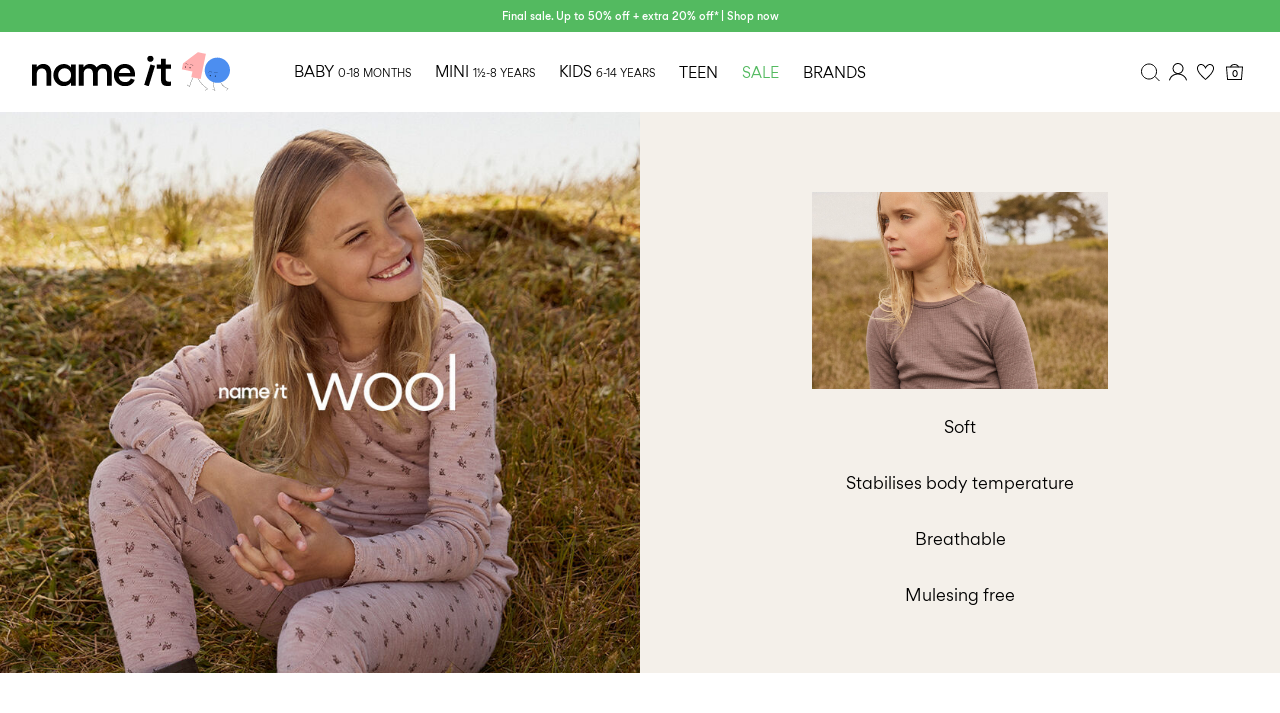

--- FILE ---
content_type: text/html;charset=UTF-8
request_url: https://www.nameit.com/en-dk/ni-kids-girl/ni-kids-girl-wool/wool/
body_size: 41697
content:


























































<!DOCTYPE html>
<html lang="en"
data-locale="en_DK"
data-environment="2"
data-t="2026-01-20T11:03:17.692Z"
>
<head>

<script type="text/javascript" src="https://www.nameit.com/on/demandware.store/Sites-ni-Site/en_DK/Home-UncachedTracking" defer></script>





<script>
    if (!('customElements' in window)) {
        location.replace("/en-dk/incompatiblebrowser");
    }
</script>

<script>
    if (/Highstreet/i.test(navigator.userAgent)) {
        document.documentElement.classList.add('highstreet-app');
    }

    if (/canvas/i.test(navigator.userAgent)) {
        document.documentElement.classList.add('canvas-app');
    }
</script>

<script defer type="text/javascript" src="/on/demandware.static/Sites-ni-Site/-/en_DK/v1768891599418/js/main.js"></script>

    <script defer type="text/javascript" src="/on/demandware.static/Sites-ni-Site/-/en_DK/v1768891599418/js/experience/components/assets/atomicImage.js"
        >
    </script>


<meta charset="UTF-8">
<meta http-equiv="x-ua-compatible" content="ie=edge">
<meta name="viewport" content="width=device-width, initial-scale=1.0, minimum-scale=1.0, maximum-scale=2.0">


    <script>
        dataLayer = [{"page":{"brand":"ni","market":"DK","lang":"en","type":"plp","category":"ni-kids-girl-wool"},"ecommerce":{"currencyCode":"DKK"}}];
    </script>

    <script>
        window.dataLayer.push({
            originalLocation: document.location.protocol + '//' +
                document.location.hostname +
                document.location.pathname +
                document.location.search
        });
    </script>

















    <script>
        window.lipscoreEnabled = false;
    </script>








    <script type="text/javascript">
        window.addEventListener('load', function(){
            if(window.top !== window.self){
                return;
            }

            if (/Highstreet/i.test(navigator.userAgent)) {
                return;
            }

            var script = document.createElement('script');
            script.setAttribute('id', "CookieConsent");
            script.setAttribute('data-culture', "en");
            script.src = 'https://policy.app.cookieinformation.com/uc.js';
            document.head.appendChild(script);
        }, false);

        window.addEventListener('CookieInformationAPIReady', function() {
            if (window.location.href.includes('privacy-policy.html') || 
                window.location.href.includes('cookie-policy.html')) {
                var t = setTimeout(() => {
                    (typeof hideCookieBanner === 'function') && hideCookieBanner();
                    clearTimeout(t);
                }, 10);
            }
        });
    </script>

    

    
    
    <script type="text/javascript">
        function gtag() { dataLayer.push(arguments); }
        gtag('set', 'developer_id.dNzMyY2', true);
        gtag('consent', 'default',
            {
                'ad_storage': 'denied',
                'analytics_storage': 'denied'
            }
        );

        function cookieInformationUpdateConsent () {    
            const cookieCatStatistic = window.CookieInformation.getConsentGivenFor('cookie_cat_statistic');
            if (cookieCatStatistic) {
                window.gtag('consent', 'update', { 'analytics_storage': 'granted' });
            }

            const cookieCatFunctional = window.CookieInformation.getConsentGivenFor('cookie_cat_functional');
            if (cookieCatFunctional) {
                window.gtag('consent', 'update', { 'ad_storage': 'granted' });
            }
        }

        window.addEventListener('CookieInformationConsentGiven', cookieInformationUpdateConsent);
    </script>




<!-- TrustBox script -->



        <script type="text/javascript" src="//widget.trustpilot.com/bootstrap/v5/tp.widget.bootstrap.min.js" async></script>

<!-- End TrustBox script -->















<title>Wool Clothing - Warm wool clothing for young girls | NAME IT</title>

<meta name="description" content="Shop NAME IT Wool. Browse our large selection of quality clothes for babies, toddlers, children and teens. ✔ Buy online ✔ 100 day returns"/>
<meta name="keywords" content=""/>




    <link rel="next" href="https://www.nameit.com/en-dk/ni-kids-girl/ni-kids-girl-wool/wool/?start=12&amp;sz=12" />






    


<!--Google Tag Manager-->


<script>
    window.addEventListener('DOMContentLoaded', function(){
        var l = 'dataLayer';
        window[l] = window[l] || [];
        window[l].push({
            'gtm.start': new Date().getTime(),
            event: 'gtm.js'
        });

        var f = document.getElementsByTagName('script')[0],
            j = document.createElement('script'),
            dl = l != 'dataLayer' ? '&l=' + l : '';
        j.async = true;
        j.src = '//' + 'sst.nameit.com' + '/gtm.js?id=' + 'GTM-M8L8QRK' + dl;
        f.parentNode.insertBefore(j, f);
    }, false);
</script>

<!--End Google TagManager-->



    
        <meta property="og:image" content="https://www.nameit.com/on/demandware.static/Sites-ni-Site/-/default/dwf4d1aafa/images/logo.png">
    

    
        <meta name="robots" content="index, follow">
    

    


<link rel="icon" type="image/png" href="/on/demandware.static/Sites-ni-Site/-/default/dwca2a06fc/images/favicon-16x16.png" sizes="16x16" />





    
    <link rel="preload" href="/on/demandware.static/Sites-ni-Site/-/en_DK/v1768891599418/fonts/nigordita_regular.woff2" as="font" type="font/woff2" crossorigin="anonymous" />


<link rel="stylesheet" href="/on/demandware.static/Sites-ni-Site/-/en_DK/v1768891599418/css/global.css" />


    <link rel="stylesheet" href="/on/demandware.static/Sites-ni-Site/-/en_DK/v1768891599418/css/search.css"  />

    <link rel="stylesheet" href="/on/demandware.static/Sites-ni-Site/-/en_DK/v1768891599418/css/experience/components/layouts/atomicContainer.css"  />

    <link rel="stylesheet" href="/on/demandware.static/Sites-ni-Site/-/en_DK/v1768891599418/css/experience/components/layouts/atomicTile.css"  />

    <link rel="stylesheet" href="/on/demandware.static/Sites-ni-Site/-/en_DK/v1768891599418/css/experience/components/assets/atomicImage.css"  />

    <link rel="stylesheet" href="/on/demandware.static/Sites-ni-Site/-/en_DK/v1768891599418/css/experience/components/assets/atomicText.css"  />

    <link rel="stylesheet" href="/on/demandware.static/Sites-ni-Site/-/en_DK/v1768891599418/css/experience/components/assets/atomicButton.css"  />



    <meta name="google-site-verification" content="5E8laOnHtjtOR8NIxHOSHrlzQsOWogHXR8nfXIpEqU0" />



    <meta name="facebook-domain-verification" content="qsybfp13fdz2wnncowbjpo8hinrz0j" />










<!--<script type="text/javascript">-->
<!--</script>-->







<link rel="canonical" href="https://www.nameit.com/en-dk/ni-kids-girl/ni-kids-girl-wool/wool/"/>




<link rel="alternate" href="https://www.nameit.com/en-gb/ni-kids-girl/ni-kids-girl-wool/wool/" hreflang="en-GB" />

<link rel="alternate" href="https://www.nameit.com/en-pl/ni-kids-girl/ni-kids-girl-wool/wool/" hreflang="en-PL" />

<link rel="alternate" href="https://www.nameit.com/en-de/ni-kids-girl/ni-kids-girl-wool/wool/" hreflang="en-DE" />

<link rel="alternate" href="https://www.nameit.com/en-pt/ni-kids-girl/ni-kids-girl-wool/wool/" hreflang="en-PT" />

<link rel="alternate" href="https://www.nameit.com/en-gr/ni-kids-girl/ni-kids-girl-wool/wool/" hreflang="en-GR" />

<link rel="alternate" href="https://www.nameit.com/fi-fi/ni-kids-girl/ni-kids-girl-wool/villa/" hreflang="fi-FI" />

<link rel="alternate" href="https://www.nameit.com/en-ie/ni-kids-girl/ni-kids-girl-wool/wool/" hreflang="en-IE" />

<link rel="alternate" href="https://www.nameit.com/de-ch/ni-kids-girl/ni-kids-girl-wool/wolle/" hreflang="de-CH" />

<link rel="alternate" href="https://www.nameit.com/en-ee/ni-kids-girl/ni-kids-girl-wool/wool/" hreflang="en-EE" />

<link rel="alternate" href="https://www.nameit.com/sv-se/ni-kids-girl/ni-kids-girl-wool/ylle/" hreflang="sv-SE" />

<link rel="alternate" href="https://www.nameit.com/en-lt/ni-kids-girl/ni-kids-girl-wool/wool/" hreflang="en-LT" />

<link rel="alternate" href="https://www.nameit.com/da-dk/ni-kids-girl/ni-kids-girl-wool/uld/" hreflang="da-DK" />

<link rel="alternate" href="https://www.nameit.com/nl-nl/ni-kids-girl/ni-kids-girl-wool/wol/" hreflang="nl-NL" />

<link rel="alternate" href="https://www.nameit.com/en-dk/ni-kids-girl/ni-kids-girl-wool/wool/" hreflang="en-DK" />

<link rel="alternate" href="https://www.nameit.com/nl-be/ni-kids-girl/ni-kids-girl-wool/wol/" hreflang="nl-BE" />

<link rel="alternate" href="https://www.nameit.com/es-es/ni-kids-girl/ni-kids-girl-wool/lana/" hreflang="es-ES" />

<link rel="alternate" href="https://www.nameit.com/fr-fr/ni-kids-girl/ni-kids-girl-wool/laine/" hreflang="fr-FR" />

<link rel="alternate" href="https://www.nameit.com/de-de/ni-kids-girl/ni-kids-girl-wool/wolle/" hreflang="de-DE" />

<link rel="alternate" href="https://www.nameit.com/en-nl/ni-kids-girl/ni-kids-girl-wool/wool/" hreflang="en-NL" />

<link rel="alternate" href="https://www.nameit.com/en-no/ni-kids-girl/ni-kids-girl-wool/wool/" hreflang="en-NO" />

<link rel="alternate" href="https://www.nameit.com/it-it/ni-kids-girl/ni-kids-girl-wool/lana/" hreflang="it-IT" />

<link rel="alternate" href="https://www.nameit.com/en-be/ni-kids-girl/ni-kids-girl-wool/wool/" hreflang="en-BE" />

<link rel="alternate" href="https://www.nameit.com/en-fi/ni-kids-girl/ni-kids-girl-wool/wool/" hreflang="en-FI" />

<link rel="alternate" href="https://www.nameit.com/pl-pl/ni-kids-girl/ni-kids-girl-wool/welniany/" hreflang="pl-PL" />

<link rel="alternate" href="https://www.nameit.com/no-no/ni-kids-girl/ni-kids-girl-wool/ull/" hreflang="no-NO" />

<link rel="alternate" href="https://www.nameit.com/en-es/ni-kids-girl/ni-kids-girl-wool/wool/" hreflang="en-ES" />

<link rel="alternate" href="https://www.nameit.com/en-it/ni-kids-girl/ni-kids-girl-wool/wool/" hreflang="en-IT" />

<link rel="alternate" href="https://www.nameit.com/fr-ch/ni-kids-girl/ni-kids-girl-wool/laine/" hreflang="fr-CH" />

<link rel="alternate" href="https://www.nameit.com/en-at/ni-kids-girl/ni-kids-girl-wool/wool/" hreflang="en-AT" />

<link rel="alternate" href="https://www.nameit.com/en-ch/ni-kids-girl/ni-kids-girl-wool/wool/" hreflang="en-CH" />

<link rel="alternate" href="https://www.nameit.com/de-at/ni-kids-girl/ni-kids-girl-wool/wolle/" hreflang="de-AT" />

<link rel="alternate" href="https://www.nameit.com/en-fr/ni-kids-girl/ni-kids-girl-wool/wool/" hreflang="en-FR" />

<link rel="alternate" href="https://www.nameit.com/en-se/ni-kids-girl/ni-kids-girl-wool/wool/" hreflang="en-SE" />

<link rel="alternate" href="https://www.nameit.com/fr-be/ni-kids-girl/ni-kids-girl-wool/laine/" hreflang="fr-BE" />

<link rel="alternate" href="https://www.nameit.com/en-si/ni-kids-girl/ni-kids-girl-wool/wool/" hreflang="en-SI" />

<link rel="alternate" href="https://www.nameit.com/en-gb/ni-kids-girl/ni-kids-girl-wool/wool/" hreflang="x-default" />


<script type="text/javascript">//<!--
/* <![CDATA[ (head-active_data.js) */
var dw = (window.dw || {});
dw.ac = {
    _analytics: null,
    _events: [],
    _category: "",
    _searchData: "",
    _anact: "",
    _anact_nohit_tag: "",
    _analytics_enabled: "true",
    _timeZone: "Europe/Amsterdam",
    _capture: function(configs) {
        if (Object.prototype.toString.call(configs) === "[object Array]") {
            configs.forEach(captureObject);
            return;
        }
        dw.ac._events.push(configs);
    },
	capture: function() { 
		dw.ac._capture(arguments);
		// send to CQ as well:
		if (window.CQuotient) {
			window.CQuotient.trackEventsFromAC(arguments);
		}
	},
    EV_PRD_SEARCHHIT: "searchhit",
    EV_PRD_DETAIL: "detail",
    EV_PRD_RECOMMENDATION: "recommendation",
    EV_PRD_SETPRODUCT: "setproduct",
    applyContext: function(context) {
        if (typeof context === "object" && context.hasOwnProperty("category")) {
        	dw.ac._category = context.category;
        }
        if (typeof context === "object" && context.hasOwnProperty("searchData")) {
        	dw.ac._searchData = context.searchData;
        }
    },
    setDWAnalytics: function(analytics) {
        dw.ac._analytics = analytics;
    },
    eventsIsEmpty: function() {
        return 0 == dw.ac._events.length;
    }
};
/* ]]> */
// -->
</script>
<script type="text/javascript">//<!--
/* <![CDATA[ (head-cquotient.js) */
var CQuotient = window.CQuotient = {};
CQuotient.clientId = 'bdtc-ni';
CQuotient.realm = 'BDTC';
CQuotient.siteId = 'ni';
CQuotient.instanceType = 'prd';
CQuotient.locale = 'en_DK';
CQuotient.fbPixelId = '__UNKNOWN__';
CQuotient.activities = [];
CQuotient.cqcid='';
CQuotient.cquid='';
CQuotient.cqeid='';
CQuotient.cqlid='';
CQuotient.apiHost='api.cquotient.com';
/* Turn this on to test against Staging Einstein */
/* CQuotient.useTest= true; */
CQuotient.useTest = ('true' === 'false');
CQuotient.initFromCookies = function () {
	var ca = document.cookie.split(';');
	for(var i=0;i < ca.length;i++) {
	  var c = ca[i];
	  while (c.charAt(0)==' ') c = c.substring(1,c.length);
	  if (c.indexOf('cqcid=') == 0) {
		CQuotient.cqcid=c.substring('cqcid='.length,c.length);
	  } else if (c.indexOf('cquid=') == 0) {
		  var value = c.substring('cquid='.length,c.length);
		  if (value) {
		  	var split_value = value.split("|", 3);
		  	if (split_value.length > 0) {
			  CQuotient.cquid=split_value[0];
		  	}
		  	if (split_value.length > 1) {
			  CQuotient.cqeid=split_value[1];
		  	}
		  	if (split_value.length > 2) {
			  CQuotient.cqlid=split_value[2];
		  	}
		  }
	  }
	}
}
CQuotient.getCQCookieId = function () {
	if(window.CQuotient.cqcid == '')
		window.CQuotient.initFromCookies();
	return window.CQuotient.cqcid;
};
CQuotient.getCQUserId = function () {
	if(window.CQuotient.cquid == '')
		window.CQuotient.initFromCookies();
	return window.CQuotient.cquid;
};
CQuotient.getCQHashedEmail = function () {
	if(window.CQuotient.cqeid == '')
		window.CQuotient.initFromCookies();
	return window.CQuotient.cqeid;
};
CQuotient.getCQHashedLogin = function () {
	if(window.CQuotient.cqlid == '')
		window.CQuotient.initFromCookies();
	return window.CQuotient.cqlid;
};
CQuotient.trackEventsFromAC = function (/* Object or Array */ events) {
try {
	if (Object.prototype.toString.call(events) === "[object Array]") {
		events.forEach(_trackASingleCQEvent);
	} else {
		CQuotient._trackASingleCQEvent(events);
	}
} catch(err) {}
};
CQuotient._trackASingleCQEvent = function ( /* Object */ event) {
	if (event && event.id) {
		if (event.type === dw.ac.EV_PRD_DETAIL) {
			CQuotient.trackViewProduct( {id:'', alt_id: event.id, type: 'raw_sku'} );
		} // not handling the other dw.ac.* events currently
	}
};
CQuotient.trackViewProduct = function(/* Object */ cqParamData){
	var cq_params = {};
	cq_params.cookieId = CQuotient.getCQCookieId();
	cq_params.userId = CQuotient.getCQUserId();
	cq_params.emailId = CQuotient.getCQHashedEmail();
	cq_params.loginId = CQuotient.getCQHashedLogin();
	cq_params.product = cqParamData.product;
	cq_params.realm = cqParamData.realm;
	cq_params.siteId = cqParamData.siteId;
	cq_params.instanceType = cqParamData.instanceType;
	cq_params.locale = CQuotient.locale;
	
	if(CQuotient.sendActivity) {
		CQuotient.sendActivity(CQuotient.clientId, 'viewProduct', cq_params);
	} else {
		CQuotient.activities.push({activityType: 'viewProduct', parameters: cq_params});
	}
};
/* ]]> */
// -->
</script>
<!-- Demandware Apple Pay -->

<style type="text/css">ISAPPLEPAY{display:inline}.dw-apple-pay-button,.dw-apple-pay-button:hover,.dw-apple-pay-button:active{background-color:black;background-image:-webkit-named-image(apple-pay-logo-white);background-position:50% 50%;background-repeat:no-repeat;background-size:75% 60%;border-radius:5px;border:1px solid black;box-sizing:border-box;margin:5px auto;min-height:30px;min-width:100px;padding:0}
.dw-apple-pay-button:after{content:'Apple Pay';visibility:hidden}.dw-apple-pay-button.dw-apple-pay-logo-white{background-color:white;border-color:white;background-image:-webkit-named-image(apple-pay-logo-black);color:black}.dw-apple-pay-button.dw-apple-pay-logo-white.dw-apple-pay-border{border-color:black}</style>


    
        <script type="application/ld+json">
            {"@context":"https://schema.org/","@type":"ItemList","itemListElement":[{"@type":"ListItem","position":1,"url":"https://www.nameit.com/en-dk/ni-kids-all-nuw/ni-kids-all-nuw-sockstights/socks-tights/4-pack-socks-13228564_ShadowGray_1104924.html","name":"4 PACK SOCKS","identifier":"13228564_ShadowGray_1104924","image":"https://www.nameit.com/dw/image/v2/BDTC_PRD/on/demandware.static/-/Sites-pim-catalog/default/dw149dc1d6/pim-static/NI/13228564/13228564_ShadowGray_1104924_001.jpg?sw=120&sh=160"},{"@type":"ListItem","position":2,"url":"https://www.nameit.com/en-dk/ni-kids-all-tops/ni-kids-all-tops-longsleeved/long-sleeved-tops/regular-fit-long-sleeved-top-13229553_ShadowGray.html","name":"REGULAR FIT LONG SLEEVED TOP","identifier":"13229553_ShadowGray","image":"https://www.nameit.com/dw/image/v2/BDTC_PRD/on/demandware.static/-/Sites-pim-catalog/default/dwb91037be/pim-static/NI/13229553/13229553_ShadowGray_001.jpg?sw=120&sh=160"},{"@type":"ListItem","position":3,"url":"https://www.nameit.com/en-dk/ni-kids-all-tops/ni-kids-all-tops-longsleeved/long-sleeved-tops/regular-fit-long-sleeved-top-13229553_Antler.html","name":"REGULAR FIT LONG SLEEVED TOP","identifier":"13229553_Antler","image":"https://www.nameit.com/dw/image/v2/BDTC_PRD/on/demandware.static/-/Sites-pim-catalog/default/dw25ce2b24/pim-static/NI/13229553/13229553_Antler_001.jpg?sw=120&sh=160"},{"@type":"ListItem","position":4,"url":"https://www.nameit.com/en-dk/ni-kids-all-tops/ni-kids-all-tops-longsleeved/long-sleeved-tops/merino-wool-long-sleeved-top-13228522_SnowWhite_1181734.html","name":"MERINO WOOL LONG SLEEVED TOP","identifier":"13228522_SnowWhite_1181734","image":"https://www.nameit.com/dw/image/v2/BDTC_PRD/on/demandware.static/-/Sites-pim-catalog/default/dw16cc4cec/pim-static/NI/13228522/13228522_SnowWhite_1181734_001.jpg?sw=120&sh=160"},{"@type":"ListItem","position":5,"url":"https://www.nameit.com/en-dk/ni-kids-all-bottoms/ni-kids-all-bottoms-leggings/leggings/rib-knitted-leggings-13229554_Antler.html","name":"RIB KNITTED LEGGINGS","identifier":"13229554_Antler","image":"https://www.nameit.com/dw/image/v2/BDTC_PRD/on/demandware.static/-/Sites-pim-catalog/default/dwb183e5ab/pim-static/NI/13229554/13229554_Antler_001.jpg?sw=120&sh=160"},{"@type":"ListItem","position":6,"url":"https://www.nameit.com/en-dk/ni-kids-all-bottoms/ni-kids-all-bottoms-leggings/leggings/rib-knitted-leggings-13229554_ShadowGray.html","name":"RIB KNITTED LEGGINGS","identifier":"13229554_ShadowGray","image":"https://www.nameit.com/dw/image/v2/BDTC_PRD/on/demandware.static/-/Sites-pim-catalog/default/dw842088ed/pim-static/NI/13229554/13229554_ShadowGray_001.jpg?sw=120&sh=160"},{"@type":"ListItem","position":7,"url":"https://www.nameit.com/en-dk/ni-kids-all-bottoms/ni-kids-all-bottoms-leggings/leggings/merino-wool-leggings-13242138_Sparrow.html","name":"MERINO WOOL LEGGINGS","identifier":"13242138_Sparrow","image":"https://www.nameit.com/dw/image/v2/BDTC_PRD/on/demandware.static/-/Sites-pim-catalog/default/dw2a3559c3/pim-static/NI/13242138/13242138_Sparrow_001.jpg?sw=120&sh=160"},{"@type":"ListItem","position":8,"url":"https://www.nameit.com/en-dk/ni-kids-all-nuw/ni-kids-all-nuw-sockstights/socks-tights/2-pack-socks-13228565_ShadowGray_1181791.html","name":"2 PACK SOCKS","identifier":"13228565_ShadowGray_1181791","image":"https://www.nameit.com/dw/image/v2/BDTC_PRD/on/demandware.static/-/Sites-pim-catalog/default/dw2e257429/pim-static/NI/13228565/13228565_ShadowGray_1181791_001.jpg?sw=120&sh=160"},{"@type":"ListItem","position":9,"url":"https://www.nameit.com/en-dk/ni-kids-all-bottoms/ni-kids-all-bottoms-leggings/leggings/merino-wool-leggings-13228523_SnowWhite_1181736.html","name":"MERINO WOOL LEGGINGS","identifier":"13228523_SnowWhite_1181736","image":"https://www.nameit.com/dw/image/v2/BDTC_PRD/on/demandware.static/-/Sites-pim-catalog/default/dw9902da7b/pim-static/NI/13228523/13228523_SnowWhite_1181736_001.jpg?sw=120&sh=160"},{"@type":"ListItem","position":10,"url":"https://www.nameit.com/en-dk/ni-kids-all-bottoms/ni-kids-all-bottoms-leggings/leggings/merino-wool-leggings-13242138_ShadowGray.html","name":"MERINO WOOL LEGGINGS","identifier":"13242138_ShadowGray","image":"https://www.nameit.com/dw/image/v2/BDTC_PRD/on/demandware.static/-/Sites-pim-catalog/default/dw913a6ff2/pim-static/NI/13242138/13242138_ShadowGray_001.jpg?sw=120&sh=160"},{"@type":"ListItem","position":11,"url":"https://www.nameit.com/en-dk/ni-kids-all-bottoms/ni-kids-all-bottoms-leggings/leggings/merino-wool-leggings-13228525_Satellite.html","name":"MERINO WOOL LEGGINGS","identifier":"13228525_Satellite","image":"https://www.nameit.com/dw/image/v2/BDTC_PRD/on/demandware.static/-/Sites-pim-catalog/default/dw5513cd10/pim-static/NI/13228525/13228525_Satellite_001.jpg?sw=120&sh=160"},{"@type":"ListItem","position":12,"url":"https://www.nameit.com/en-dk/ni-kids-all-bottoms/ni-kids-all-bottoms-leggings/leggings/merino-wool-leggings-13228523_ShadowGray_1181736.html","name":"MERINO WOOL LEGGINGS","identifier":"13228523_ShadowGray_1181736","image":"https://www.nameit.com/dw/image/v2/BDTC_PRD/on/demandware.static/-/Sites-pim-catalog/default/dw7e1bcd5b/pim-static/NI/13228523/13228523_ShadowGray_1181736_001.jpg?sw=120&sh=160"}]}
        </script>
    
        <script type="application/ld+json">
            {"@context":"https://schema.org/","@type":"BreadcrumbList","itemListElement":[{"@type":"ListItem","position":1,"item":{"@id":"https://www.nameit.com/en-dk/home","name":"Home"}},{"@type":"ListItem","position":2,"item":{"@id":"https://www.nameit.com/en-dk/ni-kids/kids/","name":"KIDS"}},{"@type":"ListItem","position":3,"item":{"@id":"https://www.nameit.com/en-dk/ni-kids/ni-kids-girl/girl/","name":"Girl"}},{"@type":"ListItem","position":4,"item":{"@id":"https://www.nameit.com/en-dk/ni-kids-girl/ni-kids-girl-wool/wool/","name":"Wool"}}]}
        </script>
    



<meta name=version content=1.0.1209 />

</head>
<body
id="site-ni"
data-ping-url="https://www.nameit.com/en-dk/ping"
data-wishlist-enabled="true"
data-wishlist-add="/en-dk/wishlist/addproduct"
data-wishlist-remove="/on/demandware.store/Sites-ni-Site/en_DK/Wishlist-RemoveProduct"
data-wishlist="/on/demandware.store/Sites-ni-Site/en_DK/Wishlist-GetListJson"
data-mc-url="/on/demandware.store/Sites-ni-Site/en_DK/MCAnalytics-Handle"
class="page-search-show"
>
<!-- VoyadoTracking Script --><script>(function (i, s, o, g, r, a, m) {i['VoyadoAnalyticsObject'] = r;i[r] = i[r] || function () { (i[r].q = i[r].q || []).push(arguments) }, i[r].l = 1 * new Date();a = s.createElement(o), m = s.getElementsByTagName(o)[0];a.async = 1;a.src = g;m.parentNode.insertBefore(a, m)})(window, document, 'script', 'https://assets.voyado.com/jsfiles/analytics_0.1.7.min.js', 'va');va('setTenant', 'nameit');</script><!-- End VoyadoTracking Script --><!-- VoyadoTracking Variables --><script>window.VOYADO_TRACKING = true; 
window.VOYADO_TRACK_PRODUCT_VIEW = true; 
window.VOYADO_TRACK_ABANDONED_CART = true; 
window.VOYADO_GET_CONTACT_URL = '/on/demandware.store/Sites-ni-Site/en_DK/VoyadoTracking-GetContactId'; 
window.VOYADO_GET_CART_URL = '/on/demandware.store/Sites-ni-Site/en_DK/VoyadoTracking-GetCart'; 
</script><!-- End VoyadoTracking Variables --><!-- Relewise Script --><script>(function (i, s, o, g, r, a, m) {a = s.createElement(o), m = s.getElementsByTagName(o)[0];a.async = 1;a.src = g;m.parentNode.insertBefore(a, m)})(window, document, 'script', 'https://www.nameit.com/on/demandware.store/Sites-ni-Site/en_DK/Relewise-Tracking');</script><!-- End Relewise Tracking Script -->

<svg version="1.1" xmlns="http://www.w3.org/2000/svg" xmlns:xlink="http://www.w3.org/2000/svg" style="display: none;">
    <defs>
        <g id="icon-wishlist">
            <path d="M15.25 6.51074C16.2236 6.43531 17.0517 6.73032 17.6338 7.31152L17.7461 7.43164C18.3549 8.11846 18.6274 9.14384 18.4443 10.2217L18.4014 10.4375C18.1401 11.5955 17.3805 12.8331 16.4043 14.0312C15.6772 14.9237 14.8502 15.77 14.0674 16.5166L13.3047 17.2285C12.8025 17.6876 12.3825 18.0448 11.9902 18.3525L11.8389 18.2217C11.6167 18.0303 11.3923 17.8375 11.1699 17.6426L10.5107 17.0508C9.61736 16.2264 8.56898 15.2088 7.6582 14.1074C6.79955 13.0691 6.08872 11.9866 5.73242 10.9473L5.66602 10.7393C5.33198 9.61858 5.51518 8.45515 6.09473 7.64551L6.21582 7.48828C6.76233 6.83047 7.5647 6.4747 8.52441 6.50195L8.71875 6.5127C9.8554 6.60429 10.9272 7.52707 11.5928 8.60938L12.0098 9.28613L12.4395 8.61816C12.7762 8.09444 13.2462 7.576 13.7607 7.18262C14.282 6.78416 14.8063 6.54638 15.251 6.51172L15.25 6.51074Z" />
        </g>
        <g id="icon-wishlist-service">
            <path fill-rule="evenodd" clip-rule="evenodd" d="M11.4701 20.0002L10.9079 19.5085C10.3696 19.0383 9.81311 18.5523 9.28003 18.0538C7.09682 16.0118 4.09369 12.9558 3.22692 10.0094C2.74411 8.36826 3.04408 6.61682 4.00913 5.43896C4.85647 4.40492 6.11863 3.90013 7.5642 4.0178C9.22175 4.15309 10.6679 5.47932 11.5232 6.88911C12.4151 5.4833 13.9967 4.12695 15.4 4.01609C16.8261 3.90411 18.0797 4.37934 18.9322 5.35369C19.8692 6.42525 20.2178 8.01183 19.8652 9.59728C19.1687 12.7261 15.8954 16.0476 13.4939 18.2738C12.8442 18.8758 12.302 19.3447 11.7878 19.7495L11.4701 19.9996V20.0002ZM7.15338 4.9677C6.40317 4.9677 5.47184 5.18315 4.76162 6.05006C3.99542 6.98462 3.76458 8.39782 4.15883 9.73826C5.05131 12.7733 8.73494 16.2182 9.9451 17.35C10.4502 17.8224 10.9821 18.288 11.4992 18.7393C11.902 18.4085 12.3334 18.0287 12.8317 17.5672C15.1383 15.4286 18.2791 12.2549 18.9168 9.38865C19.2036 8.10108 18.9351 6.82999 18.1991 5.98867C17.5449 5.24 16.6033 4.89153 15.4765 4.98021C14.2161 5.07912 12.526 6.77826 11.9672 8.11813L11.5261 9.17662L11.0724 8.12382C10.4399 6.65604 9.00462 5.10584 7.48421 4.98192C7.37907 4.97339 7.26823 4.96827 7.15338 4.96827V4.9677Z" fill="black"/>
        </g>
         <g id="icon-toggle-four">
            <rect x="4.25" y="4.25" width="11.5" height="11.5" stroke="black"/>
            <line x1="10" y1="4" x2="10" y2="16" stroke="black"/>
            <line x1="4" y1="10" x2="16" y2="10" stroke="black"/>
        </g>
        <g id="icon-toggle-two">
            <rect x="4.5" y="4.5" width="11" height="11" stroke="black"/>
            <line x1="10" y1="5" x2="10" y2="16" stroke="black"/>
        </g>
        <g id="icon-toggle-one">
            <rect x="4.25" y="4.25" width="11.5" height="11.5" stroke="black"/>
        </g>
    </defs>
</svg>




<!--Google Tag Manager-->

<noscript>
<iframe src="//sst.nameit.com/ns.html?id=GTM-M8L8QRK" height="0" width="0" style="display:none;visibility:hidden;"></iframe>
</noscript>

<!--End Google Tag Manager-->
<div class="page" data-action="Search-Show" data-querystring="cgid=ni-kids-girl-wool">















































	 


	


    
        
        
        <div class="slim-banner " data-layer-promotion-view="{&quot;id&quot;:&quot;Slim banner&quot;,&quot;name&quot;:&quot;Slim banner widget&quot;,&quot;row_id&quot;:&quot;slim-header-banner&quot;,&quot;column_id&quot;:1}">
            <div class="slim-banner-wrapper">
                
                    
                    
                        
                        
                            
                                <style type="text/css">
                                    .slim-banner { background-color: #53ba60 !important;}
.slim-banner .slim-banner-controls { background-color: #53ba60 !important;}
.slim-banner, .slim-banner a { color: #ffffff !important;}
.slim-banner .slim-banner-controls .slim-banner-button { background-color: #ffffff !important;}
.slim-banner, .slim-banner a { font-weight: 600 !important;}
                                </style>
                            
                            <p
                                data-id="ni-final-sale-50-up"
                                data-layer-action="widgetClick"
                                data-layer-click-info="{&quot;event&quot;:&quot;promotionClick&quot;,&quot;ecommerce&quot;:{&quot;promoClick&quot;:{&quot;promotions&quot;:[{&quot;id&quot;:&quot;Slim banner&quot;,&quot;name&quot;:&quot;Slim banner widget&quot;,&quot;row_id&quot;:&quot;slim-header-banner&quot;,&quot;column_id&quot;:1}]}}}"
                                data-promo-action-info="CTA | Position 0">
                                <a href="http://www.nameit.com/share?cgid=ni-sale">Final sale. Up to 50% off + extra 20% off* | Shop now</a>
                            </p>
                        
                    
                
                
            </div>
        </div>
        <script type="text/javascript">
            if (true || !/canvas/i.test(navigator.userAgent)) {
                document.body.classList.add('slim-banner--visible');
            }
        </script>
    

 
	



<div class="menu-overlay menu-overlay--backdrop" aria-hidden="true"></div>

<div class="mini-cart-overlay" aria-hidden="true"></div>
<div class="account-menu-overlay" aria-hidden="true"></div>


<div class="service-bar__top-navigation">
    <button
        class="service-bar__back-button js-back-button"
        title="Go Back"
        data-home-link="https://www.nameit.com/en-dk/home"
        aria-label="Go Back"></button>

    
        <a
    href="/en-dk/home"
    class="header__logo-link "
    title="Return to Home Page"
    data-layer-action="logoClick"
    tabindex="0">
</a>

    

    <button 
        class="service-bar__search-button-app icon__link"
        title="Search"
        data-placeholder="Search"
        data-event-label="App Top Bar"
        aria-label="Search"></button>
</div>

<div class="service-bar__bottom-navigation">
    <a 
        class="bottom-navigation__home-button "
        title="Home"
        href="/en-dk/home"
        data-layer-action="serviceBarIconClick"
        data-label="Home | App Bottom Bar">
        <svg viewBox="0 0 24 24">
            <use href="https://www.nameit.com/on/demandware.static/Sites-ni-Site/-/en_DK/v1768891599418/images/icon-defs-app.svg#icon-home-app"></use>
        </svg>
        <span>Home</span>
    </a>

    <button 
        class="bottom-navigation__menu-button js-menu-burger-button-app"
        title="Menu"
        data-menu-action="openMenu"
        data-menu-label="App Bottom Bar"
        aria-label="Menu">
        <svg viewBox="0 0 24 24">
            <use href="https://www.nameit.com/on/demandware.static/Sites-ni-Site/-/en_DK/v1768891599418/images/icon-defs-app.svg#icon-burger-app"></use>
        </svg>
        <span>Menu</span>
    </button>

    <a 
        class="bottom-navigation__wishlist-button "
        title="Wishlist"
        href="/en-dk/wishlist"
        data-layer-action="serviceBarIconClick"
        data-label="Wishlist | App Bottom Bar">
        <svg viewBox="0 0 24 24">
            <use href="https://www.nameit.com/on/demandware.static/Sites-ni-Site/-/en_DK/v1768891599418/images/icon-defs-app.svg#icon-wishlist-app"></use>
        </svg>
        <span>Wishlist</span>
    </a>

    <a 
        class="bottom-navigation__minicart-button "
        title="Bag"
        href="/en-dk/cart"
        data-action-url="/en-dk/minicart"
        data-layer-action="serviceBarIconClick"
        data-label="Bag | App Bottom Bar">
        <svg viewBox="0 0 24 24">
            <use href="https://www.nameit.com/on/demandware.static/Sites-ni-Site/-/en_DK/v1768891599418/images/icon-defs-app.svg#icon-minicart-app"></use>
        </svg>
        <span>Bag</span>
    </a>

    
    <a 
        class="bottom-navigation__account-button js-registered hidden "
        title="Account"
        href="/en-dk/account"
        data-layer-action="serviceBarIconClick"
        data-label="My account | App Bottom Bar">
        <svg viewBox="0 0 24 24">
            <use href="https://www.nameit.com/on/demandware.static/Sites-ni-Site/-/en_DK/v1768891599418/images/icon-defs-app.svg#icon-account-app"></use>
        </svg>
        <span>Account</span>
    </a>
    <a 
        class="bottom-navigation__account-button js-unregistered "
        title="Account"
        href="/en-dk/login"
        data-layer-action="serviceBarIconClick"
        data-label="Sign in | App Bottom Bar">
        <svg viewBox="0 0 24 24">
            <use href="https://www.nameit.com/on/demandware.static/Sites-ni-Site/-/en_DK/v1768891599418/images/icon-defs-app.svg#icon-account-app"></use>
        </svg>
        <span>Account</span>
        <span class="bottom-navigation__account-notification"></span>
    </a>
</div>



<div class="page-header-container">
    <header class="header header--secondary  header--icon-bar">
    <div class="header__service-bar-mobile">
        <button class="service-bar-mobile__menu-button js-menu-burger-button"
            data-menu-action="openMenu"
            aria-label="Menu">
                <span class="service-bar__text-icon">Menu</span>
            </button>
        <div class="service-bar-mobile__search-placeholder"></div>
    </div>

    
    <div class="header__logo">
        <a
    href="/en-dk/home"
    class="header__logo-link "
    title="Return to Home Page"
    data-layer-action="logoClick"
    tabindex="0">
</a>

    </div>

    
    



<div class="header__service-bar">
    <div class="service-bar">
        
        <div class="service-bar__search">
            <button class="service-bar__search-button service-bar__icon"
                    type="button"
                    title="Search"
                    data-placeholder="Search"
                    aria-label="Search">
                    <span class="service-bar__text-icon">Search</span> 
            </button>
        </div>

        
        <div class="service-bar__account  account-menu">
            <div class="account-menu__button js-registered hidden">
                <a class="service-bar__icon"
                    href="/en-dk/account"
                    data-layer-action="myAccountClick"
                    data-label="My account"
                    title="My Account">
                    <span class="service-bar__text-icon">Account</span> 
                </a>
            </div>
            <div class="account-menu__button js-unregistered hidden">
                <a class=" service-bar__icon"
                    href="/en-dk/login"
                    data-layer-action="myAccountClick"
                    data-label="Sign in"
                    title="Log in">
                    <span class="service-bar__text-icon">Account</span> 
                </a>
                <span class="account-menu__button-notification"></span>
            </div>

            <div class="account-menu__flyout">
                <ul class="account-menu__list" tabindex="-1">
                    <li>
                        <a href="/en-dk/account" 
                            tabindex="-1" 
                            aria-hidden="true"
                            data-layer-action="myAccountDropdownClick"
                            data-label="Dashboard"
                        >
                            Overview
                        </a>
                    </li>
                    <li>
                        <a href="https://www.nameit.com/en-dk/account/orders"
                            tabindex="-1" 
                            aria-hidden="true"
                            data-layer-action="myAccountDropdownClick"
                            data-label="Order history"
                        >
                            Purchases
                        </a>
                    </li>
                    
                    <li>
                        <a href="https://www.nameit.com/en-dk/account/profile"
                            tabindex="-1" 
                            aria-hidden="true"
                            data-layer-action="myAccountDropdownClick"
                            data-label="Profile"
                        >
                            Profile
                        </a>
                    </li>
                    
                        <li>
                            <a href="/en-dk/account/newsletter-edit"
                                tabindex="-1" 
                                aria-hidden="true"
                                data-layer-action="myAccountDropdownClick"
                                data-label="Newsletter"
                            >
                                Newsletter
                            </a>
                        </li>
                    
                    <li class="account-menu__list-item account-menu__list-item--wishlist">
                        <a href="/en-dk/wishlist"
                            tabindex="-1" 
                            aria-hidden="true"
                            data-layer-action="myAccountDropdownClick"
                            data-label="Wishlist"
                        >
                            Wishlist
                        </a>
                    </li>
                    <li>
                        <a href="https://www.nameit.com/en-dk/account/addresses"
                            tabindex="-1" 
                            aria-hidden="true"
                            data-layer-action="myAccountDropdownClick"
                            data-label="Addresses"
                        >
                            Addresses
                        </a>
                    </li>
                    <li class="account-menu__list-item account-menu__list-item--support">
                        <a href="https://support.nameit.com/hc/en-dk"
                            tabindex="-1" 
                            aria-hidden="true"
                            data-layer-action="myAccountDropdownClick"
                            data-label="Support"
                        >
                            Support
                        </a>
                    </li>
                    <li>
                        <a href="/en-dk/logout"
                            tabindex="-1" 
                            aria-hidden="true"
                            data-layer-action="myAccountDropdownClick"
                            data-click-action="logout"
                            data-label="Sign out"
                        >
                            SIGN OUT
                        </a>
                    </li>
                </ul>
            </div>
        </div>

        
            
            <div class="service-bar__wishlist">
                <a class="service-bar__wishlist-button service-bar__icon"
                    href="/en-dk/wishlist"
                    title="Wishlist"
                    data-layer-action="serviceBarIconClick"
                    data-label="Wishlist"
                >
                    <svg viewBox="0 0 24 24">
                        <use href="#icon-wishlist-service"></use>
                    </svg>

                    <span class="service-bar__wishlist-button__count hidden">
                        
                        0
                    </span>
                </a>
            </div>
        

        
        <div class="service-bar__minicart-button service-bar__icon mini-cart"
            href="/en-dk/cart"
            data-action-url="/en-dk/minicart"
            data-layer-action="serviceBarIconClick"
            data-label="Bag"
        >
            
<a href="https://www.nameit.com/en-dk/cart" title="Bag" aria-haspopup="true">
    <span class="service-bar__text-icon">Bag</span> 
    <span class="mini-cart__quantity mini-cart__quantity--hidden">
        
        0
    </span>
</a>
<div class="mini-cart__flyout">
    <div class="mini-cart__flyout__wrapper mini-cart__flyout__wrapper--placeholder loading-state-active-element">

    </div>
    <div class="remove-modal" id="removeProductModal" tabindex="-1" role="dialog" aria-labelledby="removeProductItemModal">
    <div class="remove-modal__content">
        <div class="remove-modal__body delete-confirmation-body" id="removeProductItemModal">
            Do you want to remove this product?
            <span class="remove-modal__bonus-info">Removing this product will also remove the free gift(s) from your bag.</span>
        </div>
        <div class="remove-modal__buttons">
            <button type="button" class="remove-modal__button--outline remove-modal__button-cancel" 
                    data-layer-action="cancelRemoveCartItem" 
                    data-dismiss="modal"
                    data-click-action="cancelRemove">
                Cancel
            </button>
            <button type="button" class="remove-modal__button--primary remove-modal__button-confirm"
                    data-dismiss="modal"
                    data-action=""
                    data-click-action="confirmRemove">
                Remove
            </button>
        </div>
    </div>
</div>

</div>

        </div>
    </div>
</div>


    
    <div class="header__menu" data-burger-menu="fullmobile">
        <div class="menu-overlay-burger" data-menu-action="closeMenu"></div>
        <button
            class="menu-burger-close"
            type="button"
            data-menu-action="closeMenu"
            title="Close"
            aria-label="Close"></button>

        























































<nav class="menu-top-navigation 
    
    menu-top-navigation--multi-brand ">
        <nav class="menu-top-navigation-strip-container"
     data-inline-flyouts="false"
     data-combined-flyouts-url="https://www.nameit.com/en-dk/topmenuflyouts"
>
    <ul class="menu-top-navigation-strip" role="menu">
        
            
                
            

            <li class="menu-top-navigation-strip__item "
                data-flyout-url="https://www.nameit.com/on/demandware.store/Sites-ni-Site/en_DK/Menu-TopMenuCategory?category=ni-baby"
                data-topmenu-category-id="ni-baby"
                data-hover-menu-active="true"
                data-hover-menu-clickable="true"
            >
                <a
                    class="menu-top-navigation__link"
                    href="/en-dk/ni-baby/baby/"
                    target="_self"
                    data-menu-category="ni-baby"
                    data-title="BABY"
                    data-layer-action="topMenuMainCategoryClick"
                    style=""
                    tabindex="0">
                    BABY
                    
                        <span class="menu-top-navigation__suffix">0-18 MONTHS</span>
                    
                </a>
                
                
                    <button
                        aria-expanded="false"
                        aria-haspopup="menu"
                        role="menuitem"
                        tabindex="0"
                        class="menu-top-navigation__accessibility_button">
                        <svg aria-hidden="true" focusable="false" viewBox="0 0 24 24" role="img" width="24px" height="24px" fill="none">
                            <path stroke="currentColor" stroke-width="1.5" d="M17.5 9.25l-5.5 5.5-5.5-5.5"></path>
                        </svg>
                    </button>
                
            </li>
        
            
                
            

            <li class="menu-top-navigation-strip__item "
                data-flyout-url="https://www.nameit.com/on/demandware.store/Sites-ni-Site/en_DK/Menu-TopMenuCategory?category=ni-mini"
                data-topmenu-category-id="ni-mini"
                data-hover-menu-active="true"
                data-hover-menu-clickable="true"
            >
                <a
                    class="menu-top-navigation__link"
                    href="/en-dk/ni-mini/mini/"
                    target="_self"
                    data-menu-category="ni-mini"
                    data-title="MINI"
                    data-layer-action="topMenuMainCategoryClick"
                    style=""
                    tabindex="0">
                    MINI
                    
                        <span class="menu-top-navigation__suffix">1&frac12;-8 YEARS</span>
                    
                </a>
                
                
                    <button
                        aria-expanded="false"
                        aria-haspopup="menu"
                        role="menuitem"
                        tabindex="0"
                        class="menu-top-navigation__accessibility_button">
                        <svg aria-hidden="true" focusable="false" viewBox="0 0 24 24" role="img" width="24px" height="24px" fill="none">
                            <path stroke="currentColor" stroke-width="1.5" d="M17.5 9.25l-5.5 5.5-5.5-5.5"></path>
                        </svg>
                    </button>
                
            </li>
        
            
                
            

            <li class="menu-top-navigation-strip__item "
                data-flyout-url="https://www.nameit.com/on/demandware.store/Sites-ni-Site/en_DK/Menu-TopMenuCategory?category=ni-kids"
                data-topmenu-category-id="ni-kids"
                data-hover-menu-active="true"
                data-hover-menu-clickable="true"
            >
                <a
                    class="menu-top-navigation__link"
                    href="/en-dk/ni-kids/kids/"
                    target="_self"
                    data-menu-category="ni-kids"
                    data-title="KIDS"
                    data-layer-action="topMenuMainCategoryClick"
                    style=""
                    tabindex="0">
                    KIDS
                    
                        <span class="menu-top-navigation__suffix">6-14 YEARS</span>
                    
                </a>
                
                
                    <button
                        aria-expanded="false"
                        aria-haspopup="menu"
                        role="menuitem"
                        tabindex="0"
                        class="menu-top-navigation__accessibility_button">
                        <svg aria-hidden="true" focusable="false" viewBox="0 0 24 24" role="img" width="24px" height="24px" fill="none">
                            <path stroke="currentColor" stroke-width="1.5" d="M17.5 9.25l-5.5 5.5-5.5-5.5"></path>
                        </svg>
                    </button>
                
            </li>
        
            
                
            

            <li class="menu-top-navigation-strip__item "
                data-flyout-url="https://www.nameit.com/on/demandware.store/Sites-ni-Site/en_DK/Menu-TopMenuCategory?category=ni-lmtd"
                data-topmenu-category-id="ni-lmtd"
                data-hover-menu-active="true"
                data-hover-menu-clickable="true"
            >
                <a
                    class="menu-top-navigation__link"
                    href="/en-dk/ni-lmtd/teen/"
                    target="_self"
                    data-menu-category="ni-lmtd"
                    data-title="TEEN"
                    data-layer-action="topMenuMainCategoryClick"
                    style=""
                    tabindex="0">
                    TEEN
                    
                </a>
                
                
                    <button
                        aria-expanded="false"
                        aria-haspopup="menu"
                        role="menuitem"
                        tabindex="0"
                        class="menu-top-navigation__accessibility_button">
                        <svg aria-hidden="true" focusable="false" viewBox="0 0 24 24" role="img" width="24px" height="24px" fill="none">
                            <path stroke="currentColor" stroke-width="1.5" d="M17.5 9.25l-5.5 5.5-5.5-5.5"></path>
                        </svg>
                    </button>
                
            </li>
        
            
                
            

            <li class="menu-top-navigation-strip__item "
                data-flyout-url="https://www.nameit.com/on/demandware.store/Sites-ni-Site/en_DK/Menu-TopMenuCategory?category=ni-sale"
                data-topmenu-category-id="ni-sale"
                data-hover-menu-active="true"
                data-hover-menu-clickable="true"
            >
                <a
                    class="menu-top-navigation__link"
                    href="/en-dk/ni-sale/sale/"
                    target="_self"
                    data-menu-category="ni-sale"
                    data-title="SALE"
                    data-layer-action="topMenuMainCategoryClick"
                    style="color: #53BA60;"
                    tabindex="0">
                    SALE
                    
                </a>
                
                
                    <button
                        aria-expanded="false"
                        aria-haspopup="menu"
                        role="menuitem"
                        tabindex="0"
                        class="menu-top-navigation__accessibility_button">
                        <svg aria-hidden="true" focusable="false" viewBox="0 0 24 24" role="img" width="24px" height="24px" fill="none">
                            <path stroke="currentColor" stroke-width="1.5" d="M17.5 9.25l-5.5 5.5-5.5-5.5"></path>
                        </svg>
                    </button>
                
            </li>
        

        






<!-- Desktop Header -->

    <li class="menu-top-navigation-strip__item" data-topmenu-category-id="ni-brands">
        <a class="menu-top-navigation__link"
           href="/en-dk/ni-brands/brands/"
           data-menu-category="ni-brands"
           data-layer-action="topMenuMainCategoryClick">
            BRANDS
        </a>
    </li>

<!-- Desktop Navigation Flyout -->

 
    </ul>
</nav>


<div
    class="menu-top-navigation-flyout"
    aria-hidden="true"
    tabindex="-1"></div>

<script src="/on/demandware.static/Sites-ni-Site/-/en_DK/v1768891599418/js/menu/top_menu.js" defer></script>

</nav>

<div class="menu-burger menu-burger--slide menu-burger--multi-brand" data-js-width="fullmobile">
    <nav class="menu-burger-content" aria-label="Main Menu">
        


<div
    class="menu-burger__category menu-burger__category--root"
    data-category-id="__root__">
    
        








    
    

    






    <p
        class="menu_burger__category__item category-level-1 category-has-children "
        data-category-item-id="ni-baby"
        data-menu-action="slide">
        <a href="/en-dk/ni-baby/baby/" style="">
            BABY
            
                <span class="menu_burger__category__suffix">0-18 MONTHS</span>
            
        </a>
    </p>






    <div
        class="menu-burger__category menu-burger__category--hidden category-level-1"
        data-category-id="ni-baby"
        data-container-action="slide">
        
        
            <div class="menu-burger__category-header">
                <button 
                    type="button"
                    class="menu-burger__category-header__back"
                    title="Back"
                    data-menu-action="closeCategory"
                    aria-label="Back">
                    <span>Back</span>
                </button>
                <p
                    class="menu_burger__category-header__link"
                    data-item-id="ni-baby"
                    data-menu-action="openHeaderCategoryUrl">
                    <a href="/en-dk/ni-baby/baby/">
                        BABY
                        
                            <span class="menu_burger__category__suffix">0-18 MONTHS</span>
                        
                    </a>
                </p>
            </div>
        

        
            





    




    
        <div class="menu-category__item-wrapper">
            
                






    <p
        class="menu_burger__category__item category-level-2 category-has-children "
        data-category-item-id="ni-baby-all"
        data-menu-action="tab">
        <a href="/en-dk/ni-baby/ni-baby-all/all/" style="">
            All
            
        </a>
    </p>



            
                






    <p
        class="menu_burger__category__item category-level-2 category-has-children "
        data-category-item-id="ni-baby-girl"
        data-menu-action="tab">
        <a href="/en-dk/ni-baby/ni-baby-girl/girl/" style="">
            Girl
            
        </a>
    </p>



            
                






    <p
        class="menu_burger__category__item category-level-2 category-has-children "
        data-category-item-id="ni-baby-boy"
        data-menu-action="tab">
        <a href="/en-dk/ni-baby/ni-baby-boy/boy/" style="">
            Boy
            
        </a>
    </p>



            
        </div>
    



    <div
        class="menu-burger__category menu-burger__category--hidden category-level-2"
        data-category-id="ni-baby-all"
        data-container-action="tab">
        
        

        
            








    
    

    






    <mark>
        <p
            class="menu_burger__category__item category-level-3 category-has-no-children menu_burger__category__item--highlighted"
            data-category-item-id="ni-baby-newin"
            data-menu-action="openUrl">
            <a href="/en-dk/ni-baby-all/ni-baby-newin/new-in/" style="">
                New in
                
            </a>
        </p>
    </mark>







        
            








    
    

    






    <mark>
        <p
            class="menu_burger__category__item category-level-3 category-has-no-children menu_burger__category__item--highlighted"
            data-category-item-id="ni-baby-topsellers"
            data-menu-action="openUrl">
            <a href="/en-dk/ni-baby-all/ni-baby-topsellers/topsellers/" style="">
                Topsellers
                
            </a>
        </p>
    </mark>







        
            








    
    

    






    <mark>
        <p
            class="menu_burger__category__item category-level-3 category-has-no-children menu_burger__category__item--highlighted"
            data-category-item-id="ni-baby-sale"
            data-menu-action="openUrl">
            <a href="/en-dk/ni-baby-all/ni-baby-sale/sale/" style="color: #53BA60;">
                Sale
                
            </a>
        </p>
    </mark>







        
            








    
    

    






    <p
        class="menu_burger__category__item category-level-3 category-has-no-children "
        data-category-item-id="ni-baby-view-all"
        data-menu-action="openUrl">
        <a href="/en-dk/ni-baby-all/ni-baby-view-all/view-all/" style="">
            View all
            
        </a>
    </p>







        
            








    
    

    






    <p
        class="menu_burger__category__item category-level-3 category-has-children "
        data-category-item-id="ni-baby-outerwear"
        data-menu-action="slide">
        <a href="/en-dk/ni-baby-all/ni-baby-outerwear/outerwear/" style="">
            Outerwear
            
        </a>
    </p>






    <div
        class="menu-burger__category menu-burger__category--hidden category-level-3"
        data-category-id="ni-baby-outerwear"
        data-container-action="slide">
        
        
            <div class="menu-burger__category-header">
                <button 
                    type="button"
                    class="menu-burger__category-header__back"
                    title="Back"
                    data-menu-action="closeCategory"
                    aria-label="Back">
                    <span>Back</span>
                </button>
                <p
                    class="menu_burger__category-header__link"
                    data-item-id="ni-baby-outerwear"
                    data-menu-action="openHeaderCategoryUrl">
                    <a href="/en-dk/ni-baby-all/ni-baby-outerwear/outerwear/">
                        Outerwear
                        
                    </a>
                </p>
            </div>
        

        
            








    
    

    






    <p
        class="menu_burger__category__item category-level-4 category-has-no-children "
        data-category-item-id="ni-baby-jackets"
        data-menu-action="openUrl">
        <a href="/en-dk/ni-baby-outerwear/ni-baby-jackets/jackets/" style="">
            Jackets
            
        </a>
    </p>







        
            








    
    

    






    <p
        class="menu_burger__category__item category-level-4 category-has-no-children "
        data-category-item-id="ni-baby-sleepsuits-snowsuits"
        data-menu-action="openUrl">
        <a href="/en-dk/ni-baby-outerwear/ni-baby-sleepsuits-snowsuits/wholesuits-snowsuits/" style="">
            Wholesuits &amp; Snowsuits
            
        </a>
    </p>







        
            








    
    

    






    <p
        class="menu_burger__category__item category-level-4 category-has-no-children "
        data-category-item-id="ni-baby-outerwear-outtacc"
        data-menu-action="openUrl">
        <a href="/en-dk/ni-baby-outerwear/ni-baby-outerwear-outtacc/accessories/" style="">
            Accessories
            
        </a>
    </p>







        

        
        
    </div>


        
            








    
    

    






    <p
        class="menu_burger__category__item category-level-3 category-has-children "
        data-category-item-id="ni-baby-tops"
        data-menu-action="slide">
        <a href="/en-dk/ni-baby-all/ni-baby-tops/tops/" style="">
            Tops
            
        </a>
    </p>






    <div
        class="menu-burger__category menu-burger__category--hidden category-level-3"
        data-category-id="ni-baby-tops"
        data-container-action="slide">
        
        
            <div class="menu-burger__category-header">
                <button 
                    type="button"
                    class="menu-burger__category-header__back"
                    title="Back"
                    data-menu-action="closeCategory"
                    aria-label="Back">
                    <span>Back</span>
                </button>
                <p
                    class="menu_burger__category-header__link"
                    data-item-id="ni-baby-tops"
                    data-menu-action="openHeaderCategoryUrl">
                    <a href="/en-dk/ni-baby-all/ni-baby-tops/tops/">
                        Tops
                        
                    </a>
                </p>
            </div>
        

        
            








    
    

    






    <p
        class="menu_burger__category__item category-level-4 category-has-no-children "
        data-category-item-id="ni-baby-tops-bodysuits"
        data-menu-action="openUrl">
        <a href="/en-dk/ni-baby-tops/ni-baby-tops-bodysuits/bodysuits/" style="">
            Bodysuits
            
        </a>
    </p>







        
            








    
    

    






    <p
        class="menu_burger__category__item category-level-4 category-has-children "
        data-category-item-id="ni-baby-tops-nightplaysuits"
        data-menu-action="slide">
        <a href="/en-dk/ni-baby-tops/ni-baby-tops-nightplaysuits/playsuits/" style="">
            Playsuits
            
        </a>
    </p>






    <div
        class="menu-burger__category menu-burger__category--hidden category-level-4"
        data-category-id="ni-baby-tops-nightplaysuits"
        data-container-action="slide">
        
        
            <div class="menu-burger__category-header">
                <button 
                    type="button"
                    class="menu-burger__category-header__back"
                    title="Back"
                    data-menu-action="closeCategory"
                    aria-label="Back">
                    <span>Back</span>
                </button>
                <p
                    class="menu_burger__category-header__link"
                    data-item-id="ni-baby-tops-nightplaysuits"
                    data-menu-action="openHeaderCategoryUrl">
                    <a href="/en-dk/ni-baby-tops/ni-baby-tops-nightplaysuits/playsuits/">
                        Playsuits
                        
                    </a>
                </p>
            </div>
        

        
            








    
    

    






    <p
        class="menu_burger__category__item category-level-5 category-has-no-children "
        data-category-item-id="ni-baby-tops-onesies"
        data-menu-action="openUrl">
        <a href="/en-dk/ni-baby-tops-nightplaysuits/ni-baby-tops-onesies/onesies/" style="">
            Onesies
            
        </a>
    </p>







        

        
        
    </div>


        
            








    
    

    






    <p
        class="menu_burger__category__item category-level-4 category-has-no-children "
        data-category-item-id="ni-baby-tops-longsleeved"
        data-menu-action="openUrl">
        <a href="/en-dk/ni-baby-tops/ni-baby-tops-longsleeved/long-sleeved-tops/" style="">
            Long sleeved tops
            
        </a>
    </p>







        
            








    
    

    






    <p
        class="menu_burger__category__item category-level-4 category-has-no-children "
        data-category-item-id="ni-baby-tops-shortsleeved"
        data-menu-action="openUrl">
        <a href="/en-dk/ni-baby-tops/ni-baby-tops-shortsleeved/short-sleeved-tops/" style="">
            Short sleeved tops
            
        </a>
    </p>







        
            








    
    

    






    <p
        class="menu_burger__category__item category-level-4 category-has-children "
        data-category-item-id="ni-baby-tops-sweatshirtsknitwear"
        data-menu-action="slide">
        <a href="/en-dk/ni-baby-tops/ni-baby-tops-sweatshirtsknitwear/knitwear-sweatshirts/" style="">
            Knitwear &amp; sweatshirts
            
        </a>
    </p>






    <div
        class="menu-burger__category menu-burger__category--hidden category-level-4"
        data-category-id="ni-baby-tops-sweatshirtsknitwear"
        data-container-action="slide">
        
        
            <div class="menu-burger__category-header">
                <button 
                    type="button"
                    class="menu-burger__category-header__back"
                    title="Back"
                    data-menu-action="closeCategory"
                    aria-label="Back">
                    <span>Back</span>
                </button>
                <p
                    class="menu_burger__category-header__link"
                    data-item-id="ni-baby-tops-sweatshirtsknitwear"
                    data-menu-action="openHeaderCategoryUrl">
                    <a href="/en-dk/ni-baby-tops/ni-baby-tops-sweatshirtsknitwear/knitwear-sweatshirts/">
                        Knitwear &amp; sweatshirts
                        
                    </a>
                </p>
            </div>
        

        
            








    
    

    






    <p
        class="menu_burger__category__item category-level-5 category-has-no-children "
        data-category-item-id="ni-baby-tops-jumpers"
        data-menu-action="openUrl">
        <a href="/en-dk/ni-baby-tops-sweatshirtsknitwear/ni-baby-tops-jumpers/jumpers/" style="">
            Jumpers
            
        </a>
    </p>







        

        
        
    </div>


        

        
        
    </div>


        
            








    
    

    






    <p
        class="menu_burger__category__item category-level-3 category-has-children "
        data-category-item-id="ni-baby-tops-dressesskirts"
        data-menu-action="slide">
        <a href="/en-dk/ni-baby-all/ni-baby-tops-dressesskirts/dresses-skirts/" style="">
            Dresses &amp; skirts
            
        </a>
    </p>






    <div
        class="menu-burger__category menu-burger__category--hidden category-level-3"
        data-category-id="ni-baby-tops-dressesskirts"
        data-container-action="slide">
        
        
            <div class="menu-burger__category-header">
                <button 
                    type="button"
                    class="menu-burger__category-header__back"
                    title="Back"
                    data-menu-action="closeCategory"
                    aria-label="Back">
                    <span>Back</span>
                </button>
                <p
                    class="menu_burger__category-header__link"
                    data-item-id="ni-baby-tops-dressesskirts"
                    data-menu-action="openHeaderCategoryUrl">
                    <a href="/en-dk/ni-baby-all/ni-baby-tops-dressesskirts/dresses-skirts/">
                        Dresses &amp; skirts
                        
                    </a>
                </p>
            </div>
        

        
            








    
    

    






    <p
        class="menu_burger__category__item category-level-4 category-has-no-children "
        data-category-item-id="ni-baby-tops-dresses"
        data-menu-action="openUrl">
        <a href="/en-dk/ni-baby-tops-dressesskirts/ni-baby-tops-dresses/dresses/" style="">
            Dresses
            
        </a>
    </p>







        
            








    
    

    






    <p
        class="menu_burger__category__item category-level-4 category-has-no-children "
        data-category-item-id="ni-baby-tops-skirts"
        data-menu-action="openUrl">
        <a href="/en-dk/ni-baby-tops-dressesskirts/ni-baby-tops-skirts/skirts/" style="">
            Skirts
            
        </a>
    </p>







        

        
        
    </div>


        
            








    
    

    






    <p
        class="menu_burger__category__item category-level-3 category-has-children "
        data-category-item-id="ni-baby-bottoms"
        data-menu-action="slide">
        <a href="/en-dk/ni-baby-all/ni-baby-bottoms/bottoms/" style="">
            Bottoms
            
        </a>
    </p>






    <div
        class="menu-burger__category menu-burger__category--hidden category-level-3"
        data-category-id="ni-baby-bottoms"
        data-container-action="slide">
        
        
            <div class="menu-burger__category-header">
                <button 
                    type="button"
                    class="menu-burger__category-header__back"
                    title="Back"
                    data-menu-action="closeCategory"
                    aria-label="Back">
                    <span>Back</span>
                </button>
                <p
                    class="menu_burger__category-header__link"
                    data-item-id="ni-baby-bottoms"
                    data-menu-action="openHeaderCategoryUrl">
                    <a href="/en-dk/ni-baby-all/ni-baby-bottoms/bottoms/">
                        Bottoms
                        
                    </a>
                </p>
            </div>
        

        
            








    
    

    






    <p
        class="menu_burger__category__item category-level-4 category-has-no-children "
        data-category-item-id="ni-baby-bottoms-jeans"
        data-menu-action="openUrl">
        <a href="/en-dk/ni-baby-bottoms/ni-baby-bottoms-jeans/jeans/" style="">
            Jeans
            
        </a>
    </p>







        
            








    
    

    






    <p
        class="menu_burger__category__item category-level-4 category-has-no-children "
        data-category-item-id="ni-baby-bottoms-pants"
        data-menu-action="openUrl">
        <a href="/en-dk/ni-baby-bottoms/ni-baby-bottoms-pants/pants/" style="">
            Pants
            
        </a>
    </p>







        
            








    
    

    






    <p
        class="menu_burger__category__item category-level-4 category-has-no-children "
        data-category-item-id="ni-baby-bottoms-sweatpants"
        data-menu-action="openUrl">
        <a href="/en-dk/ni-baby-bottoms/ni-baby-bottoms-sweatpants/sweatpants/" style="">
            Sweatpants
            
        </a>
    </p>







        
            








    
    

    






    <p
        class="menu_burger__category__item category-level-4 category-has-no-children "
        data-category-item-id="ni-baby-bottoms-leggings"
        data-menu-action="openUrl">
        <a href="/en-dk/ni-baby-bottoms/ni-baby-bottoms-leggings/leggings/" style="">
            Leggings
            
        </a>
    </p>







        
            








    
    

    






    <p
        class="menu_burger__category__item category-level-4 category-has-no-children "
        data-category-item-id="ni-baby-overalls"
        data-menu-action="openUrl">
        <a href="/en-dk/ni-baby-bottoms/ni-baby-overalls/dungarees-overalls/" style="">
            Dungarees &amp; Overalls
            
        </a>
    </p>







        
            








    
    

    






    <p
        class="menu_burger__category__item category-level-4 category-has-no-children "
        data-category-item-id="ni-baby-bottoms-shorts"
        data-menu-action="openUrl">
        <a href="/en-dk/ni-baby-bottoms/ni-baby-bottoms-shorts/shorts/" style="color: #000000;">
            Shorts
            
        </a>
    </p>







        

        
        
    </div>


        
            








    
    

    






    <p
        class="menu_burger__category__item category-level-3 category-has-children "
        data-category-item-id="ni-baby-basics"
        data-menu-action="slide">
        <a href="/en-dk/ni-baby-all/ni-baby-basics/basics/" style="">
            Basics
            
        </a>
    </p>






    <div
        class="menu-burger__category menu-burger__category--hidden category-level-3"
        data-category-id="ni-baby-basics"
        data-container-action="slide">
        
        
            <div class="menu-burger__category-header">
                <button 
                    type="button"
                    class="menu-burger__category-header__back"
                    title="Back"
                    data-menu-action="closeCategory"
                    aria-label="Back">
                    <span>Back</span>
                </button>
                <p
                    class="menu_burger__category-header__link"
                    data-item-id="ni-baby-basics"
                    data-menu-action="openHeaderCategoryUrl">
                    <a href="/en-dk/ni-baby-all/ni-baby-basics/basics/">
                        Basics
                        
                    </a>
                </p>
            </div>
        

        
            








    
    

    






    <p
        class="menu_burger__category__item category-level-4 category-has-no-children "
        data-category-item-id="ni-baby-body"
        data-menu-action="openUrl">
        <a href="/en-dk/ni-baby-basics/ni-baby-body/bodysuit/" style="">
            Bodysuit
            
        </a>
    </p>







        
            








    
    

    






    <p
        class="menu_burger__category__item category-level-4 category-has-no-children "
        data-category-item-id="ni-baby-basics-leggings"
        data-menu-action="openUrl">
        <a href="/en-dk/ni-baby-basics/ni-baby-basics-leggings/leggings/" style="">
            Leggings
            
        </a>
    </p>







        
            








    
    

    






    <p
        class="menu_burger__category__item category-level-4 category-has-children "
        data-category-item-id="ni-baby-basics-sleepwear"
        data-menu-action="slide">
        <a href="/en-dk/ni-baby-basics/ni-baby-basics-sleepwear/sleepsuits/" style="">
            Sleepsuits
            
        </a>
    </p>






    <div
        class="menu-burger__category menu-burger__category--hidden category-level-4"
        data-category-id="ni-baby-basics-sleepwear"
        data-container-action="slide">
        
        
            <div class="menu-burger__category-header">
                <button 
                    type="button"
                    class="menu-burger__category-header__back"
                    title="Back"
                    data-menu-action="closeCategory"
                    aria-label="Back">
                    <span>Back</span>
                </button>
                <p
                    class="menu_burger__category-header__link"
                    data-item-id="ni-baby-basics-sleepwear"
                    data-menu-action="openHeaderCategoryUrl">
                    <a href="/en-dk/ni-baby-basics/ni-baby-basics-sleepwear/sleepsuits/">
                        Sleepsuits
                        
                    </a>
                </p>
            </div>
        

        
            








    
    

    






    <p
        class="menu_burger__category__item category-level-5 category-has-no-children "
        data-category-item-id="ni-baby-basics-sleepwear-with-feet"
        data-menu-action="openUrl">
        <a href="/en-dk/ni-baby-basics-sleepwear/ni-baby-basics-sleepwear-with-feet/footed-sleepsuits/" style="">
            Footed sleepsuits
            
        </a>
    </p>







        

        
        
    </div>


        
            








    
    

    






    <p
        class="menu_burger__category__item category-level-4 category-has-no-children "
        data-category-item-id="ni-baby-accessories-sockstights"
        data-menu-action="openUrl">
        <a href="/en-dk/ni-baby-basics/ni-baby-accessories-sockstights/socks-tights/" style="">
            Socks &amp; tights
            
        </a>
    </p>







        
            








    
    

    






    <p
        class="menu_burger__category__item category-level-4 category-has-no-children "
        data-category-item-id="ni-baby-accessories-dribblerbibs"
        data-menu-action="openUrl">
        <a href="/en-dk/ni-baby-basics/ni-baby-accessories-dribblerbibs/bibs/" style="">
            Bibs
            
        </a>
    </p>







        

        
        
    </div>


        
            








    
    

    






    <p
        class="menu_burger__category__item category-level-3 category-has-no-children "
        data-category-item-id="ni-baby-multipacks"
        data-menu-action="openUrl">
        <a href="/en-dk/ni-baby-all/ni-baby-multipacks/multipacks/" style="">
            Multipacks
            
        </a>
    </p>







        
            








    
    

    






    <p
        class="menu_burger__category__item category-level-3 category-has-no-children "
        data-category-item-id="ni-baby-wool"
        data-menu-action="openUrl">
        <a href="/en-dk/ni-baby-all/ni-baby-wool/wool/" style="">
            Wool
            
        </a>
    </p>







        
            








    
    

    






    <p
        class="menu_burger__category__item category-level-3 category-has-no-children "
        data-category-item-id="ni-baby-matching-sets"
        data-menu-action="openUrl">
        <a href="/en-dk/ni-baby-all/ni-baby-matching-sets/matching-sets/" style="">
            Matching sets
            
        </a>
    </p>







        
            








    
    

    






    <p
        class="menu_burger__category__item category-level-3 category-has-no-children "
        data-category-item-id="ni-baby-prints"
        data-menu-action="openUrl">
        <a href="/en-dk/ni-baby-all/ni-baby-prints/baby-prints/" style="">
            Baby prints
            
        </a>
    </p>







        
            








    
    

    






    <p
        class="menu_burger__category__item category-level-3 category-has-no-children "
        data-category-item-id="ni-baby-swimwear"
        data-menu-action="openUrl">
        <a href="/en-dk/ni-baby-all/ni-baby-swimwear/swimwear/" style="">
            Swimwear
            
        </a>
    </p>







        

        
        
            
    

    <marketing-tiles
        id="marketing-tiles-ni-baby-all"
        class="marketing-tiles"
        data-layer-promotion-view="{&quot;id&quot;:&quot;marketing-tiles-ni-baby-all&quot;,&quot;name&quot;:&quot;Marketing Tiles&quot;}"
        init="true"
        data-viewed="true">
        <div class="marketing-tiles__items">
            
                
                    <a
                        href="https://www.nameit.com/en-dk/ni-0-18months/ni-baby-campaign-approved-by-kids/approved-by-kids/"
                        target="_self"
                        class="marketing-tiles__item"
                        tabindex="0"
                        data-layer-promotion-creative="/on/demandware.static/-/Sites-ni-Library/default/dwb4c566d6/07_MarketingTiles/2026/W1/APPROVED-BABY-DESK.jpg"
                        data-content-id="marketing-tile-357">
                        <picture>
                            <source srcset="/on/demandware.static/-/Sites-ni-Library/default/dwb4c566d6/07_MarketingTiles/2026/W1/APPROVED-BABY-DESK.jpg" media="(min-width: 768px)"/>
                            <img src="/on/demandware.static/-/Sites-ni-Library/default/dwe68404d7/07_MarketingTiles/2026/W1/APPROVED-BABY-MB.jpg" alt="Approved by kids" />
                        </picture>
                        <div class="marketing-tiles__content">
                            
                                <h4>Approved by kids</h4>
                            
                            
                                <p>0-18 months</p>
                            
                        </div>
                    </a>
                
            
                
                    <a
                        href="https://www.nameit.com/en-dk/ni-baby-all/ni-baby-campaign-little-beginnings/little-beginnings/"
                        target="_self"
                        class="marketing-tiles__item"
                        tabindex="0"
                        data-layer-promotion-creative="/on/demandware.static/-/Sites-ni-Library/default/dwdc2564d2/07_MarketingTiles/2026/W1/LITTLE-BEGINNINS-BABY-GIRL-DESK.jpg"
                        data-content-id="marketing-tile-354">
                        <picture>
                            <source srcset="/on/demandware.static/-/Sites-ni-Library/default/dwdc2564d2/07_MarketingTiles/2026/W1/LITTLE-BEGINNINS-BABY-GIRL-DESK.jpg" media="(min-width: 768px)"/>
                            <img src="/on/demandware.static/-/Sites-ni-Library/default/dwde07790c/07_MarketingTiles/2026/W1/LITTLE-BEGINNINS-BABY-GIRL-MB.jpg" alt="Little beginnings" />
                        </picture>
                        <div class="marketing-tiles__content">
                            
                                <h4>Little beginnings</h4>
                            
                            
                                <p>0-18 months</p>
                            
                        </div>
                    </a>
                
            
                
                    <a
                        href="https://www.nameit.com/en-dk/ni-baby-all/ni-baby-basics/basics/"
                        target="_self"
                        class="marketing-tiles__item"
                        tabindex="0"
                        data-layer-promotion-creative="/on/demandware.static/-/Sites-ni-Library/default/dwd25ca505/07_MarketingTiles/2026/W1/BASICS-BABY-ALL-DESK.jpg"
                        data-content-id="marketing-tile-355">
                        <picture>
                            <source srcset="/on/demandware.static/-/Sites-ni-Library/default/dwd25ca505/07_MarketingTiles/2026/W1/BASICS-BABY-ALL-DESK.jpg" media="(min-width: 768px)"/>
                            <img src="/on/demandware.static/-/Sites-ni-Library/default/dw86dc2d5f/07_MarketingTiles/2026/W1/BASICS-BABY-ALL-MB.jpg" alt="Basics" />
                        </picture>
                        <div class="marketing-tiles__content">
                            
                                <h4>Basics</h4>
                            
                            
                                <p>0-18 months</p>
                            
                        </div>
                    </a>
                
            
                
                    <a
                        href="https://www.nameit.com/en-dk/ni-campaigns/ni-baby-neutral/unisex/"
                        target="_self"
                        class="marketing-tiles__item"
                        tabindex="0"
                        data-layer-promotion-creative="/on/demandware.static/-/Sites-ni-Library/default/dweccd18e6/07_MarketingTiles/2026/W1/UNISEX-BABY-ALL-DESK.jpg"
                        data-content-id="marketing-tile-356">
                        <picture>
                            <source srcset="/on/demandware.static/-/Sites-ni-Library/default/dweccd18e6/07_MarketingTiles/2026/W1/UNISEX-BABY-ALL-DESK.jpg" media="(min-width: 768px)"/>
                            <img src="/on/demandware.static/-/Sites-ni-Library/default/dwede1b49c/07_MarketingTiles/2026/W1/UNISEX-BABY-ALL-MB.jpg" alt="Unisex capsule" />
                        </picture>
                        <div class="marketing-tiles__content">
                            
                                <h4>Unisex capsule</h4>
                            
                            
                                <p>0-18 months</p>
                            
                        </div>
                    </a>
                
            
                
                    <a
                        href="https://www.nameit.com/en-dk/ni-baby-all/ni-baby-matching-sets/matching-sets/"
                        target="_self"
                        class="marketing-tiles__item"
                        tabindex="0"
                        data-layer-promotion-creative="/on/demandware.static/-/Sites-ni-Library/default/dw9edd84ab/07_MarketingTiles/2026/W1/MATCHING-BABY-GIRL-DESK.jpg"
                        data-content-id="marketing-tile-33">
                        <picture>
                            <source srcset="/on/demandware.static/-/Sites-ni-Library/default/dw9edd84ab/07_MarketingTiles/2026/W1/MATCHING-BABY-GIRL-DESK.jpg" media="(min-width: 768px)"/>
                            <img src="/on/demandware.static/-/Sites-ni-Library/default/dw29aeb3c1/07_MarketingTiles/2026/W1/MATCHING-BABY-GIRL-MB.jpg" alt="Matching sets" />
                        </picture>
                        <div class="marketing-tiles__content">
                            
                                <h4>Matching sets</h4>
                            
                            
                                <p>0-18 months</p>
                            
                        </div>
                    </a>
                
            
        </div>
        <button
            class="slider-button slider-button__prev slider-button--hidden "
            data-layer-action="marketingTilesClickButton"
            data-event-label="marketing-tiles-ni-baby-all | Previous Slide"
            aria-label="Previous"
            tabindex="-1">
            <span></span>
        </button>
        <button
            class="slider-button slider-button__next "
            data-layer-action="marketingTilesClickButton"
            data-event-label="marketing-tiles-ni-baby-all | Next Slide"
            aria-label="Next"
            tabindex="-1">
            <span></span>
        </button>
    </marketing-tiles>
    
    


        
    </div>


        
            





    




    



    <div
        class="menu-burger__category menu-burger__category--hidden category-level-2"
        data-category-id="ni-baby-girl"
        data-container-action="tab">
        
        

        
            








    
    

    






    <mark>
        <p
            class="menu_burger__category__item category-level-3 category-has-no-children menu_burger__category__item--highlighted"
            data-category-item-id="ni-baby-girl-newin"
            data-menu-action="openUrl">
            <a href="/en-dk/ni-baby-girl/ni-baby-girl-newin/new-in/" style="">
                New in
                
            </a>
        </p>
    </mark>







        
            








    
    

    






    <mark>
        <p
            class="menu_burger__category__item category-level-3 category-has-no-children menu_burger__category__item--highlighted"
            data-category-item-id="ni-baby-girl-topsellers"
            data-menu-action="openUrl">
            <a href="/en-dk/ni-baby-girl/ni-baby-girl-topsellers/topsellers/" style="">
                Topsellers
                
            </a>
        </p>
    </mark>







        
            








    
    

    






    <mark>
        <p
            class="menu_burger__category__item category-level-3 category-has-no-children menu_burger__category__item--highlighted"
            data-category-item-id="ni-baby-girl-sale"
            data-menu-action="openUrl">
            <a href="/en-dk/ni-baby-girl/ni-baby-girl-sale/sale/" style="color: #53BA60;">
                Sale
                
            </a>
        </p>
    </mark>







        
            








    
    

    






    <p
        class="menu_burger__category__item category-level-3 category-has-no-children "
        data-category-item-id="ni-baby-girl-view-all"
        data-menu-action="openUrl">
        <a href="/en-dk/ni-baby-girl/ni-baby-girl-view-all/view-all/" style="">
            View all
            
        </a>
    </p>







        
            








    
    

    






    <p
        class="menu_burger__category__item category-level-3 category-has-children "
        data-category-item-id="ni-baby-girl-outerwear"
        data-menu-action="slide">
        <a href="/en-dk/ni-baby-girl/ni-baby-girl-outerwear/outerwear/" style="">
            Outerwear
            
        </a>
    </p>






    <div
        class="menu-burger__category menu-burger__category--hidden category-level-3"
        data-category-id="ni-baby-girl-outerwear"
        data-container-action="slide">
        
        
            <div class="menu-burger__category-header">
                <button 
                    type="button"
                    class="menu-burger__category-header__back"
                    title="Back"
                    data-menu-action="closeCategory"
                    aria-label="Back">
                    <span>Back</span>
                </button>
                <p
                    class="menu_burger__category-header__link"
                    data-item-id="ni-baby-girl-outerwear"
                    data-menu-action="openHeaderCategoryUrl">
                    <a href="/en-dk/ni-baby-girl/ni-baby-girl-outerwear/outerwear/">
                        Outerwear
                        
                    </a>
                </p>
            </div>
        

        
            








    
    

    






    <p
        class="menu_burger__category__item category-level-4 category-has-no-children "
        data-category-item-id="ni-baby-girl-jackets"
        data-menu-action="openUrl">
        <a href="/en-dk/ni-baby-girl-outerwear/ni-baby-girl-jackets/jackets/" style="">
            Jackets
            
        </a>
    </p>







        
            








    
    

    






    <p
        class="menu_burger__category__item category-level-4 category-has-no-children "
        data-category-item-id="ni-baby-girl-sleepsuits-snowsuits"
        data-menu-action="openUrl">
        <a href="/en-dk/ni-baby-girl-outerwear/ni-baby-girl-sleepsuits-snowsuits/wholesuits-snowsuits/" style="">
            Wholesuits &amp; Snowsuits
            
        </a>
    </p>







        
            








    
    

    






    <p
        class="menu_burger__category__item category-level-4 category-has-no-children "
        data-category-item-id="ni-baby-girl-outerwear-outtacc"
        data-menu-action="openUrl">
        <a href="/en-dk/ni-baby-girl-outerwear/ni-baby-girl-outerwear-outtacc/accessories/" style="">
            Accessories
            
        </a>
    </p>







        

        
        
    </div>


        
            








    
    

    






    <p
        class="menu_burger__category__item category-level-3 category-has-children "
        data-category-item-id="ni-baby-girl-tops"
        data-menu-action="slide">
        <a href="/en-dk/ni-baby-girl/ni-baby-girl-tops/tops/" style="">
            Tops
            
        </a>
    </p>






    <div
        class="menu-burger__category menu-burger__category--hidden category-level-3"
        data-category-id="ni-baby-girl-tops"
        data-container-action="slide">
        
        
            <div class="menu-burger__category-header">
                <button 
                    type="button"
                    class="menu-burger__category-header__back"
                    title="Back"
                    data-menu-action="closeCategory"
                    aria-label="Back">
                    <span>Back</span>
                </button>
                <p
                    class="menu_burger__category-header__link"
                    data-item-id="ni-baby-girl-tops"
                    data-menu-action="openHeaderCategoryUrl">
                    <a href="/en-dk/ni-baby-girl/ni-baby-girl-tops/tops/">
                        Tops
                        
                    </a>
                </p>
            </div>
        

        
            








    
    

    






    <p
        class="menu_burger__category__item category-level-4 category-has-no-children "
        data-category-item-id="ni-baby-girl-bodysuits"
        data-menu-action="openUrl">
        <a href="/en-dk/ni-baby-girl-tops/ni-baby-girl-bodysuits/bodysuits/" style="">
            Bodysuits
            
        </a>
    </p>







        
            








    
    

    






    <p
        class="menu_burger__category__item category-level-4 category-has-no-children "
        data-category-item-id="ni-baby-girl-tops-playsuits"
        data-menu-action="openUrl">
        <a href="/en-dk/ni-baby-girl-tops/ni-baby-girl-tops-playsuits/playsuits/" style="">
            Playsuits
            
        </a>
    </p>







        
            








    
    

    






    <p
        class="menu_burger__category__item category-level-4 category-has-no-children "
        data-category-item-id="ni-baby-girl-tops-longsleeved"
        data-menu-action="openUrl">
        <a href="/en-dk/ni-baby-girl-tops/ni-baby-girl-tops-longsleeved/long-sleeved-tops/" style="">
            Long sleeved tops
            
        </a>
    </p>







        
            








    
    

    






    <p
        class="menu_burger__category__item category-level-4 category-has-no-children "
        data-category-item-id="ni-baby-girl-tops-shortsleeved"
        data-menu-action="openUrl">
        <a href="/en-dk/ni-baby-girl-tops/ni-baby-girl-tops-shortsleeved/short-sleeved-tops/" style="">
            Short sleeved tops
            
        </a>
    </p>







        
            








    
    

    






    <p
        class="menu_burger__category__item category-level-4 category-has-no-children "
        data-category-item-id="ni-baby-girl-tops-sweatshirtsknitwear"
        data-menu-action="openUrl">
        <a href="/en-dk/ni-baby-girl-tops/ni-baby-girl-tops-sweatshirtsknitwear/knitwear-sweatshirts/" style="">
            Knitwear &amp; sweatshirts
            
        </a>
    </p>







        

        
        
    </div>


        
            








    
    

    






    <p
        class="menu_burger__category__item category-level-3 category-has-children "
        data-category-item-id="ni-baby-girl-tops-dressesskirts"
        data-menu-action="slide">
        <a href="/en-dk/ni-baby-girl/ni-baby-girl-tops-dressesskirts/dresses-skirts/" style="">
            Dresses &amp; skirts
            
        </a>
    </p>






    <div
        class="menu-burger__category menu-burger__category--hidden category-level-3"
        data-category-id="ni-baby-girl-tops-dressesskirts"
        data-container-action="slide">
        
        
            <div class="menu-burger__category-header">
                <button 
                    type="button"
                    class="menu-burger__category-header__back"
                    title="Back"
                    data-menu-action="closeCategory"
                    aria-label="Back">
                    <span>Back</span>
                </button>
                <p
                    class="menu_burger__category-header__link"
                    data-item-id="ni-baby-girl-tops-dressesskirts"
                    data-menu-action="openHeaderCategoryUrl">
                    <a href="/en-dk/ni-baby-girl/ni-baby-girl-tops-dressesskirts/dresses-skirts/">
                        Dresses &amp; skirts
                        
                    </a>
                </p>
            </div>
        

        
            








    
    

    






    <p
        class="menu_burger__category__item category-level-4 category-has-no-children "
        data-category-item-id="ni-baby-girl-tops-dresses"
        data-menu-action="openUrl">
        <a href="/en-dk/ni-baby-girl-tops-dressesskirts/ni-baby-girl-tops-dresses/dresses/" style="">
            Dresses
            
        </a>
    </p>







        
            








    
    

    






    <p
        class="menu_burger__category__item category-level-4 category-has-no-children "
        data-category-item-id="ni-baby-girl-tops-skirts"
        data-menu-action="openUrl">
        <a href="/en-dk/ni-baby-girl-tops-dressesskirts/ni-baby-girl-tops-skirts/skirts/" style="">
            Skirts
            
        </a>
    </p>







        

        
        
    </div>


        
            








    
    

    






    <p
        class="menu_burger__category__item category-level-3 category-has-children "
        data-category-item-id="ni-baby-girl-bottoms"
        data-menu-action="slide">
        <a href="/en-dk/ni-baby-girl/ni-baby-girl-bottoms/bottoms/" style="">
            Bottoms
            
        </a>
    </p>






    <div
        class="menu-burger__category menu-burger__category--hidden category-level-3"
        data-category-id="ni-baby-girl-bottoms"
        data-container-action="slide">
        
        
            <div class="menu-burger__category-header">
                <button 
                    type="button"
                    class="menu-burger__category-header__back"
                    title="Back"
                    data-menu-action="closeCategory"
                    aria-label="Back">
                    <span>Back</span>
                </button>
                <p
                    class="menu_burger__category-header__link"
                    data-item-id="ni-baby-girl-bottoms"
                    data-menu-action="openHeaderCategoryUrl">
                    <a href="/en-dk/ni-baby-girl/ni-baby-girl-bottoms/bottoms/">
                        Bottoms
                        
                    </a>
                </p>
            </div>
        

        
            








    
    

    






    <p
        class="menu_burger__category__item category-level-4 category-has-no-children "
        data-category-item-id="ni-baby-girl-bottoms-jeans"
        data-menu-action="openUrl">
        <a href="/en-dk/ni-baby-girl-bottoms/ni-baby-girl-bottoms-jeans/jeans/" style="">
            Jeans
            
        </a>
    </p>







        
            








    
    

    






    <p
        class="menu_burger__category__item category-level-4 category-has-no-children "
        data-category-item-id="ni-baby-girl-bottoms-trousers"
        data-menu-action="openUrl">
        <a href="/en-dk/ni-baby-girl-bottoms/ni-baby-girl-bottoms-trousers/pants/" style="">
            Pants
            
        </a>
    </p>







        
            








    
    

    






    <p
        class="menu_burger__category__item category-level-4 category-has-no-children "
        data-category-item-id="ni-baby-girl-bottoms-sweatpants"
        data-menu-action="openUrl">
        <a href="/en-dk/ni-baby-girl-bottoms/ni-baby-girl-bottoms-sweatpants/sweatpants/" style="">
            Sweatpants
            
        </a>
    </p>







        
            








    
    

    






    <p
        class="menu_burger__category__item category-level-4 category-has-no-children "
        data-category-item-id="ni-baby-girl-bottoms-leggings"
        data-menu-action="openUrl">
        <a href="/en-dk/ni-baby-girl-bottoms/ni-baby-girl-bottoms-leggings/leggings/" style="">
            Leggings
            
        </a>
    </p>







        
            








    
    

    






    <p
        class="menu_burger__category__item category-level-4 category-has-no-children "
        data-category-item-id="ni-baby-girl-overalls"
        data-menu-action="openUrl">
        <a href="/en-dk/ni-baby-girl-bottoms/ni-baby-girl-overalls/dungarees-overalls/" style="">
            Dungarees &amp; Overalls
            
        </a>
    </p>







        
            








    
    

    






    <p
        class="menu_burger__category__item category-level-4 category-has-no-children "
        data-category-item-id="ni-baby-girl-bottoms-shorts"
        data-menu-action="openUrl">
        <a href="/en-dk/ni-baby-girl-bottoms/ni-baby-girl-bottoms-shorts/shorts/" style="color: #000000;">
            Shorts
            
        </a>
    </p>







        

        
        
    </div>


        
            








    
    

    






    <p
        class="menu_burger__category__item category-level-3 category-has-children "
        data-category-item-id="ni-baby-girl-basics"
        data-menu-action="slide">
        <a href="/en-dk/ni-baby-girl/ni-baby-girl-basics/basics/" style="">
            Basics
            
        </a>
    </p>






    <div
        class="menu-burger__category menu-burger__category--hidden category-level-3"
        data-category-id="ni-baby-girl-basics"
        data-container-action="slide">
        
        
            <div class="menu-burger__category-header">
                <button 
                    type="button"
                    class="menu-burger__category-header__back"
                    title="Back"
                    data-menu-action="closeCategory"
                    aria-label="Back">
                    <span>Back</span>
                </button>
                <p
                    class="menu_burger__category-header__link"
                    data-item-id="ni-baby-girl-basics"
                    data-menu-action="openHeaderCategoryUrl">
                    <a href="/en-dk/ni-baby-girl/ni-baby-girl-basics/basics/">
                        Basics
                        
                    </a>
                </p>
            </div>
        

        
            








    
    

    






    <p
        class="menu_burger__category__item category-level-4 category-has-no-children "
        data-category-item-id="ni-baby-girl-basics-body"
        data-menu-action="openUrl">
        <a href="/en-dk/ni-baby-girl-basics/ni-baby-girl-basics-body/bodysuits/" style="">
            Bodysuits
            
        </a>
    </p>







        
            








    
    

    






    <p
        class="menu_burger__category__item category-level-4 category-has-no-children "
        data-category-item-id="ni-baby-girl-basics-leggings"
        data-menu-action="openUrl">
        <a href="/en-dk/ni-baby-girl-basics/ni-baby-girl-basics-leggings/leggings/" style="">
            Leggings
            
        </a>
    </p>







        
            








    
    

    






    <p
        class="menu_burger__category__item category-level-4 category-has-no-children "
        data-category-item-id="ni-baby-girl-basics-sleepwear"
        data-menu-action="openUrl">
        <a href="/en-dk/ni-baby-girl-basics/ni-baby-girl-basics-sleepwear/sleepsuits/" style="">
            Sleepsuits
            
        </a>
    </p>







        
            








    
    

    






    <p
        class="menu_burger__category__item category-level-4 category-has-no-children "
        data-category-item-id="ni-baby-girl-basics-sockstights"
        data-menu-action="openUrl">
        <a href="/en-dk/ni-baby-girl-basics/ni-baby-girl-basics-sockstights/socks-tights/" style="">
            Socks &amp; tights
            
        </a>
    </p>







        
            








    
    

    






    <p
        class="menu_burger__category__item category-level-4 category-has-no-children "
        data-category-item-id="ni-baby-girl-basics-dribblerbibs"
        data-menu-action="openUrl">
        <a href="/en-dk/ni-baby-girl-basics/ni-baby-girl-basics-dribblerbibs/bibs/" style="">
            Bibs
            
        </a>
    </p>







        

        
        
    </div>


        
            








    
    

    






    <p
        class="menu_burger__category__item category-level-3 category-has-no-children "
        data-category-item-id="ni-baby-girl-multipacks"
        data-menu-action="openUrl">
        <a href="/en-dk/ni-baby-girl/ni-baby-girl-multipacks/multipacks/" style="">
            Multipacks
            
        </a>
    </p>







        
            








    
    

    






    <p
        class="menu_burger__category__item category-level-3 category-has-no-children "
        data-category-item-id="ni-baby-girl-wool"
        data-menu-action="openUrl">
        <a href="/en-dk/ni-baby-girl/ni-baby-girl-wool/wool/" style="">
            Wool
            
        </a>
    </p>







        
            








    
    

    






    <p
        class="menu_burger__category__item category-level-3 category-has-no-children "
        data-category-item-id="ni-baby-matching-sets-girl"
        data-menu-action="openUrl">
        <a href="/en-dk/ni-baby-girl/ni-baby-matching-sets-girl/matching-sets/" style="">
            Matching sets
            
        </a>
    </p>







        
            








    
    

    






    <p
        class="menu_burger__category__item category-level-3 category-has-no-children "
        data-category-item-id="ni-baby-girl-prints"
        data-menu-action="openUrl">
        <a href="/en-dk/ni-baby-girl/ni-baby-girl-prints/baby-prints/" style="">
            Baby prints
            
        </a>
    </p>







        
            








    
    

    






    <p
        class="menu_burger__category__item category-level-3 category-has-no-children "
        data-category-item-id="ni-baby-girl-swimwear"
        data-menu-action="openUrl">
        <a href="/en-dk/ni-baby-girl/ni-baby-girl-swimwear/swimwear/" style="">
            Swimwear
            
        </a>
    </p>







        

        
        
            
    

    <marketing-tiles
        id="marketing-tiles-ni-baby-girl"
        class="marketing-tiles"
        data-layer-promotion-view="{&quot;id&quot;:&quot;marketing-tiles-ni-baby-girl&quot;,&quot;name&quot;:&quot;Marketing Tiles&quot;}"
        init="true"
        data-viewed="true">
        <div class="marketing-tiles__items">
            
                
                    <a
                        href="https://www.nameit.com/en-dk/ni-baby-girl/ni-baby-girl-campaign-little-beginnings/little-beginnings/"
                        target="_self"
                        class="marketing-tiles__item"
                        tabindex="0"
                        data-layer-promotion-creative="/on/demandware.static/-/Sites-ni-Library/default/dwdc2564d2/07_MarketingTiles/2026/W1/LITTLE-BEGINNINS-BABY-GIRL-DESK.jpg"
                        data-content-id="marketing-tile-405">
                        <picture>
                            <source srcset="/on/demandware.static/-/Sites-ni-Library/default/dwdc2564d2/07_MarketingTiles/2026/W1/LITTLE-BEGINNINS-BABY-GIRL-DESK.jpg" media="(min-width: 768px)"/>
                            <img src="/on/demandware.static/-/Sites-ni-Library/default/dwde07790c/07_MarketingTiles/2026/W1/LITTLE-BEGINNINS-BABY-GIRL-MB.jpg" alt="Little beginnings" />
                        </picture>
                        <div class="marketing-tiles__content">
                            
                                <h4>Little beginnings</h4>
                            
                            
                                <p>0-18 months</p>
                            
                        </div>
                    </a>
                
            
                
                    <a
                        href="https://www.nameit.com/en-dk/ni-baby-girl/ni-baby-girl-prints/baby-prints/"
                        target="_self"
                        class="marketing-tiles__item"
                        tabindex="0"
                        data-layer-promotion-creative="/on/demandware.static/-/Sites-ni-Library/default/dwb4472153/07_MarketingTiles/2026/W1/PRINT-BABY-GIRL-DESK.jpg"
                        data-content-id="marketing-tile-404">
                        <picture>
                            <source srcset="/on/demandware.static/-/Sites-ni-Library/default/dwb4472153/07_MarketingTiles/2026/W1/PRINT-BABY-GIRL-DESK.jpg" media="(min-width: 768px)"/>
                            <img src="/on/demandware.static/-/Sites-ni-Library/default/dw33052bb1/07_MarketingTiles/2026/W1/PRINT-BABY-GIRL-MB.jpg" alt="Print" />
                        </picture>
                        <div class="marketing-tiles__content">
                            
                                <h4>Print</h4>
                            
                            
                                <p>0-18 months</p>
                            
                        </div>
                    </a>
                
            
                
                    <a
                        href="https://www.nameit.com/en-dk/ni-baby-girl/ni-baby-matching-sets-girl/matching-sets/"
                        target="_self"
                        class="marketing-tiles__item"
                        tabindex="0"
                        data-layer-promotion-creative="/on/demandware.static/-/Sites-ni-Library/default/dw9edd84ab/07_MarketingTiles/2026/W1/MATCHING-BABY-GIRL-DESK.jpg"
                        data-content-id="marketing-tile-36">
                        <picture>
                            <source srcset="/on/demandware.static/-/Sites-ni-Library/default/dw9edd84ab/07_MarketingTiles/2026/W1/MATCHING-BABY-GIRL-DESK.jpg" media="(min-width: 768px)"/>
                            <img src="/on/demandware.static/-/Sites-ni-Library/default/dw29aeb3c1/07_MarketingTiles/2026/W1/MATCHING-BABY-GIRL-MB.jpg" alt="Matching sets" />
                        </picture>
                        <div class="marketing-tiles__content">
                            
                                <h4>Matching sets</h4>
                            
                            
                                <p>0-18 months</p>
                            
                        </div>
                    </a>
                
            
        </div>
        <button
            class="slider-button slider-button__prev slider-button--hidden "
            data-layer-action="marketingTilesClickButton"
            data-event-label="marketing-tiles-ni-baby-girl | Previous Slide"
            aria-label="Previous"
            tabindex="-1">
            <span></span>
        </button>
        <button
            class="slider-button slider-button__next "
            data-layer-action="marketingTilesClickButton"
            data-event-label="marketing-tiles-ni-baby-girl | Next Slide"
            aria-label="Next"
            tabindex="-1">
            <span></span>
        </button>
    </marketing-tiles>
    
    


        
    </div>


        
            





    




    



    <div
        class="menu-burger__category menu-burger__category--hidden category-level-2"
        data-category-id="ni-baby-boy"
        data-container-action="tab">
        
        

        
            








    
    

    






    <mark>
        <p
            class="menu_burger__category__item category-level-3 category-has-no-children menu_burger__category__item--highlighted"
            data-category-item-id="ni-baby-boy-newin"
            data-menu-action="openUrl">
            <a href="/en-dk/ni-baby-boy/ni-baby-boy-newin/new-in/" style="">
                New in
                
            </a>
        </p>
    </mark>







        
            








    
    

    






    <mark>
        <p
            class="menu_burger__category__item category-level-3 category-has-no-children menu_burger__category__item--highlighted"
            data-category-item-id="ni-baby-boy-topsellers"
            data-menu-action="openUrl">
            <a href="/en-dk/ni-baby-boy/ni-baby-boy-topsellers/topsellers/" style="">
                Topsellers
                
            </a>
        </p>
    </mark>







        
            








    
    

    






    <mark>
        <p
            class="menu_burger__category__item category-level-3 category-has-no-children menu_burger__category__item--highlighted"
            data-category-item-id="ni-baby-boy-sale"
            data-menu-action="openUrl">
            <a href="/en-dk/ni-baby-boy/ni-baby-boy-sale/sale/" style="color: #53BA60;">
                Sale
                
            </a>
        </p>
    </mark>







        
            








    
    

    






    <p
        class="menu_burger__category__item category-level-3 category-has-no-children "
        data-category-item-id="ni-baby-boy-view-all"
        data-menu-action="openUrl">
        <a href="/en-dk/ni-baby-boy/ni-baby-boy-view-all/view-all/" style="">
            View all
            
        </a>
    </p>







        
            








    
    

    






    <p
        class="menu_burger__category__item category-level-3 category-has-children "
        data-category-item-id="ni-baby-boy-outerwear"
        data-menu-action="slide">
        <a href="/en-dk/ni-baby-boy/ni-baby-boy-outerwear/outerwear/" style="">
            Outerwear
            
        </a>
    </p>






    <div
        class="menu-burger__category menu-burger__category--hidden category-level-3"
        data-category-id="ni-baby-boy-outerwear"
        data-container-action="slide">
        
        
            <div class="menu-burger__category-header">
                <button 
                    type="button"
                    class="menu-burger__category-header__back"
                    title="Back"
                    data-menu-action="closeCategory"
                    aria-label="Back">
                    <span>Back</span>
                </button>
                <p
                    class="menu_burger__category-header__link"
                    data-item-id="ni-baby-boy-outerwear"
                    data-menu-action="openHeaderCategoryUrl">
                    <a href="/en-dk/ni-baby-boy/ni-baby-boy-outerwear/outerwear/">
                        Outerwear
                        
                    </a>
                </p>
            </div>
        

        
            








    
    

    






    <p
        class="menu_burger__category__item category-level-4 category-has-no-children "
        data-category-item-id="ni-baby-boy-jackets"
        data-menu-action="openUrl">
        <a href="/en-dk/ni-baby-boy-outerwear/ni-baby-boy-jackets/jackets/" style="">
            Jackets
            
        </a>
    </p>







        
            








    
    

    






    <p
        class="menu_burger__category__item category-level-4 category-has-no-children "
        data-category-item-id="ni-baby-boy-sleepsuits-snowsuits"
        data-menu-action="openUrl">
        <a href="/en-dk/ni-baby-boy-outerwear/ni-baby-boy-sleepsuits-snowsuits/wholesuits-snowsuits/" style="">
            Wholesuits &amp; Snowsuits
            
        </a>
    </p>







        
            








    
    

    






    <p
        class="menu_burger__category__item category-level-4 category-has-no-children "
        data-category-item-id="ni-baby-boy-outerwear-outtacc"
        data-menu-action="openUrl">
        <a href="/en-dk/ni-baby-boy-outerwear/ni-baby-boy-outerwear-outtacc/accessories/" style="">
            Accessories
            
        </a>
    </p>







        

        
        
    </div>


        
            








    
    

    






    <p
        class="menu_burger__category__item category-level-3 category-has-children "
        data-category-item-id="ni-baby-boy-tops"
        data-menu-action="slide">
        <a href="/en-dk/ni-baby-boy/ni-baby-boy-tops/tops/" style="">
            Tops
            
        </a>
    </p>






    <div
        class="menu-burger__category menu-burger__category--hidden category-level-3"
        data-category-id="ni-baby-boy-tops"
        data-container-action="slide">
        
        
            <div class="menu-burger__category-header">
                <button 
                    type="button"
                    class="menu-burger__category-header__back"
                    title="Back"
                    data-menu-action="closeCategory"
                    aria-label="Back">
                    <span>Back</span>
                </button>
                <p
                    class="menu_burger__category-header__link"
                    data-item-id="ni-baby-boy-tops"
                    data-menu-action="openHeaderCategoryUrl">
                    <a href="/en-dk/ni-baby-boy/ni-baby-boy-tops/tops/">
                        Tops
                        
                    </a>
                </p>
            </div>
        

        
            








    
    

    






    <p
        class="menu_burger__category__item category-level-4 category-has-no-children "
        data-category-item-id="ni-baby-boy-bodysuits"
        data-menu-action="openUrl">
        <a href="/en-dk/ni-baby-boy-tops/ni-baby-boy-bodysuits/bodysuits/" style="">
            Bodysuits
            
        </a>
    </p>







        
            








    
    

    






    <p
        class="menu_burger__category__item category-level-4 category-has-no-children "
        data-category-item-id="ni-baby-boy-tops-playsuits"
        data-menu-action="openUrl">
        <a href="/en-dk/ni-baby-boy-tops/ni-baby-boy-tops-playsuits/playsuits/" style="">
            Playsuits
            
        </a>
    </p>







        
            








    
    

    






    <p
        class="menu_burger__category__item category-level-4 category-has-no-children "
        data-category-item-id="ni-baby-boy-tops-longsleeved"
        data-menu-action="openUrl">
        <a href="/en-dk/ni-baby-boy-tops/ni-baby-boy-tops-longsleeved/long-sleeved-tops/" style="">
            Long sleeved tops
            
        </a>
    </p>







        
            








    
    

    






    <p
        class="menu_burger__category__item category-level-4 category-has-no-children "
        data-category-item-id="ni-baby-boy-tops-shortsleeved"
        data-menu-action="openUrl">
        <a href="/en-dk/ni-baby-boy-tops/ni-baby-boy-tops-shortsleeved/short-sleeved-tops/" style="">
            Short sleeved tops
            
        </a>
    </p>







        
            








    
    

    






    <p
        class="menu_burger__category__item category-level-4 category-has-no-children "
        data-category-item-id="ni-baby-boy-tops-sweatshirtsknitwear"
        data-menu-action="openUrl">
        <a href="/en-dk/ni-baby-boy-tops/ni-baby-boy-tops-sweatshirtsknitwear/knitwear-sweatshirts/" style="">
            Knitwear &amp; sweatshirts
            
        </a>
    </p>







        

        
        
    </div>


        
            








    
    

    






    <p
        class="menu_burger__category__item category-level-3 category-has-children "
        data-category-item-id="ni-baby-boy-bottoms"
        data-menu-action="slide">
        <a href="/en-dk/ni-baby-boy/ni-baby-boy-bottoms/bottoms/" style="">
            Bottoms
            
        </a>
    </p>






    <div
        class="menu-burger__category menu-burger__category--hidden category-level-3"
        data-category-id="ni-baby-boy-bottoms"
        data-container-action="slide">
        
        
            <div class="menu-burger__category-header">
                <button 
                    type="button"
                    class="menu-burger__category-header__back"
                    title="Back"
                    data-menu-action="closeCategory"
                    aria-label="Back">
                    <span>Back</span>
                </button>
                <p
                    class="menu_burger__category-header__link"
                    data-item-id="ni-baby-boy-bottoms"
                    data-menu-action="openHeaderCategoryUrl">
                    <a href="/en-dk/ni-baby-boy/ni-baby-boy-bottoms/bottoms/">
                        Bottoms
                        
                    </a>
                </p>
            </div>
        

        
            








    
    

    






    <p
        class="menu_burger__category__item category-level-4 category-has-no-children "
        data-category-item-id="ni-baby-boy-bottoms-jeans"
        data-menu-action="openUrl">
        <a href="/en-dk/ni-baby-boy-bottoms/ni-baby-boy-bottoms-jeans/jeans/" style="">
            Jeans
            
        </a>
    </p>







        
            








    
    

    






    <p
        class="menu_burger__category__item category-level-4 category-has-no-children "
        data-category-item-id="ni-baby-boy-bottoms-trousers"
        data-menu-action="openUrl">
        <a href="/en-dk/ni-baby-boy-bottoms/ni-baby-boy-bottoms-trousers/pants/" style="">
            Pants
            
        </a>
    </p>







        
            








    
    

    






    <p
        class="menu_burger__category__item category-level-4 category-has-no-children "
        data-category-item-id="ni-baby-boy-bottoms-sweatpants"
        data-menu-action="openUrl">
        <a href="/en-dk/ni-baby-boy-bottoms/ni-baby-boy-bottoms-sweatpants/sweatpants/" style="">
            Sweatpants
            
        </a>
    </p>







        
            








    
    

    






    <p
        class="menu_burger__category__item category-level-4 category-has-no-children "
        data-category-item-id="ni-baby-boy-bottoms-leggings"
        data-menu-action="openUrl">
        <a href="/en-dk/ni-baby-boy-bottoms/ni-baby-boy-bottoms-leggings/leggings/" style="">
            Leggings
            
        </a>
    </p>







        
            








    
    

    






    <p
        class="menu_burger__category__item category-level-4 category-has-no-children "
        data-category-item-id="ni-baby-boy-overalls"
        data-menu-action="openUrl">
        <a href="/en-dk/ni-baby-boy-bottoms/ni-baby-boy-overalls/dungarees-overalls/" style="">
            Dungarees &amp; Overalls
            
        </a>
    </p>







        
            








    
    

    






    <p
        class="menu_burger__category__item category-level-4 category-has-no-children "
        data-category-item-id="ni-baby-boy-bottoms-shorts"
        data-menu-action="openUrl">
        <a href="/en-dk/ni-baby-boy-bottoms/ni-baby-boy-bottoms-shorts/shorts/" style="color: #000000;">
            Shorts
            
        </a>
    </p>







        

        
        
    </div>


        
            








    
    

    






    <p
        class="menu_burger__category__item category-level-3 category-has-children "
        data-category-item-id="ni-baby-boy-basics"
        data-menu-action="slide">
        <a href="/en-dk/ni-baby-boy/ni-baby-boy-basics/basics/" style="">
            Basics
            
        </a>
    </p>






    <div
        class="menu-burger__category menu-burger__category--hidden category-level-3"
        data-category-id="ni-baby-boy-basics"
        data-container-action="slide">
        
        
            <div class="menu-burger__category-header">
                <button 
                    type="button"
                    class="menu-burger__category-header__back"
                    title="Back"
                    data-menu-action="closeCategory"
                    aria-label="Back">
                    <span>Back</span>
                </button>
                <p
                    class="menu_burger__category-header__link"
                    data-item-id="ni-baby-boy-basics"
                    data-menu-action="openHeaderCategoryUrl">
                    <a href="/en-dk/ni-baby-boy/ni-baby-boy-basics/basics/">
                        Basics
                        
                    </a>
                </p>
            </div>
        

        
            








    
    

    






    <p
        class="menu_burger__category__item category-level-4 category-has-no-children "
        data-category-item-id="ni-baby-boy-basics-body"
        data-menu-action="openUrl">
        <a href="/en-dk/ni-baby-boy-basics/ni-baby-boy-basics-body/bodysuits/" style="">
            Bodysuits
            
        </a>
    </p>







        
            








    
    

    






    <p
        class="menu_burger__category__item category-level-4 category-has-no-children "
        data-category-item-id="ni-baby-boy-basics-leggings"
        data-menu-action="openUrl">
        <a href="/en-dk/ni-baby-boy-basics/ni-baby-boy-basics-leggings/leggings/" style="">
            Leggings
            
        </a>
    </p>







        
            








    
    

    






    <p
        class="menu_burger__category__item category-level-4 category-has-no-children "
        data-category-item-id="ni-baby-boy-basics-sleepwear"
        data-menu-action="openUrl">
        <a href="/en-dk/ni-baby-boy-basics/ni-baby-boy-basics-sleepwear/sleepsuits/" style="">
            Sleepsuits
            
        </a>
    </p>







        
            








    
    

    






    <p
        class="menu_burger__category__item category-level-4 category-has-no-children "
        data-category-item-id="ni-baby-boy-basics-sockstights"
        data-menu-action="openUrl">
        <a href="/en-dk/ni-baby-boy-basics/ni-baby-boy-basics-sockstights/socks-tights/" style="">
            Socks &amp; tights
            
        </a>
    </p>







        
            








    
    

    






    <p
        class="menu_burger__category__item category-level-4 category-has-no-children "
        data-category-item-id="ni-baby-boy-basics-dribblerbibs"
        data-menu-action="openUrl">
        <a href="/en-dk/ni-baby-boy-basics/ni-baby-boy-basics-dribblerbibs/bibs/" style="">
            Bibs
            
        </a>
    </p>







        

        
        
    </div>


        
            








    
    

    






    <p
        class="menu_burger__category__item category-level-3 category-has-no-children "
        data-category-item-id="ni-baby-boy-multipacks"
        data-menu-action="openUrl">
        <a href="/en-dk/ni-baby-boy/ni-baby-boy-multipacks/multipacks/" style="">
            Multipacks
            
        </a>
    </p>







        
            








    
    

    






    <p
        class="menu_burger__category__item category-level-3 category-has-no-children "
        data-category-item-id="ni-baby-boy-wool"
        data-menu-action="openUrl">
        <a href="/en-dk/ni-baby-boy/ni-baby-boy-wool/wool/" style="">
            Wool
            
        </a>
    </p>







        
            








    
    

    






    <p
        class="menu_burger__category__item category-level-3 category-has-no-children "
        data-category-item-id="ni-baby-matching-sets-boy"
        data-menu-action="openUrl">
        <a href="/en-dk/ni-baby-boy/ni-baby-matching-sets-boy/matching-sets/" style="">
            Matching sets
            
        </a>
    </p>







        
            








    
    

    






    <p
        class="menu_burger__category__item category-level-3 category-has-no-children "
        data-category-item-id="ni-baby-boy-prints"
        data-menu-action="openUrl">
        <a href="/en-dk/ni-baby-boy/ni-baby-boy-prints/baby-prints/" style="">
            Baby prints
            
        </a>
    </p>







        
            








    
    

    






    <p
        class="menu_burger__category__item category-level-3 category-has-no-children "
        data-category-item-id="ni-baby-boy-swimwear"
        data-menu-action="openUrl">
        <a href="/en-dk/ni-baby-boy/ni-baby-boy-swimwear/swimwear/" style="">
            Swimwear
            
        </a>
    </p>







        

        
        
            
    

    <marketing-tiles
        id="marketing-tiles-ni-baby-boy"
        class="marketing-tiles"
        data-layer-promotion-view="{&quot;id&quot;:&quot;marketing-tiles-ni-baby-boy&quot;,&quot;name&quot;:&quot;Marketing Tiles&quot;}"
        init="true"
        data-viewed="true">
        <div class="marketing-tiles__items">
            
                
                    <a
                        href="https://www.nameit.com/en-dk/ni-baby-boy/ni-baby-boy-campaign-little-beginnings/little-beginnings/"
                        target="_self"
                        class="marketing-tiles__item"
                        tabindex="0"
                        data-layer-promotion-creative="/on/demandware.static/-/Sites-ni-Library/default/dw5325cfd2/07_MarketingTiles/2026/W1/LITTLE-BEGINNINS-BABY-BOY-DESK.jpg"
                        data-content-id="marketing-tile-456">
                        <picture>
                            <source srcset="/on/demandware.static/-/Sites-ni-Library/default/dw5325cfd2/07_MarketingTiles/2026/W1/LITTLE-BEGINNINS-BABY-BOY-DESK.jpg" media="(min-width: 768px)"/>
                            <img src="/on/demandware.static/-/Sites-ni-Library/default/dwebc35027/07_MarketingTiles/2026/W1/LITTLE-BEGINNINS-BABY-BOY-MB.jpg" alt="Little beginnings" />
                        </picture>
                        <div class="marketing-tiles__content">
                            
                                <h4>Little beginnings</h4>
                            
                            
                                <p>0-18 months</p>
                            
                        </div>
                    </a>
                
            
                
                    <a
                        href="https://www.nameit.com/en-dk/ni-baby-boy/ni-baby-boy-prints/baby-prints/"
                        target="_self"
                        class="marketing-tiles__item"
                        tabindex="0"
                        data-layer-promotion-creative="/on/demandware.static/-/Sites-ni-Library/default/dw907355d9/07_MarketingTiles/2026/W1/PRINT-BABY-BOY-DESK.jpg"
                        data-content-id="marketing-tile-455">
                        <picture>
                            <source srcset="/on/demandware.static/-/Sites-ni-Library/default/dw907355d9/07_MarketingTiles/2026/W1/PRINT-BABY-BOY-DESK.jpg" media="(min-width: 768px)"/>
                            <img src="/on/demandware.static/-/Sites-ni-Library/default/dwe2c6c593/07_MarketingTiles/2026/W1/PRINT-BABY-BOY-MB.jpg" alt="Print" />
                        </picture>
                        <div class="marketing-tiles__content">
                            
                                <h4>Print</h4>
                            
                            
                                <p>0-18 months</p>
                            
                        </div>
                    </a>
                
            
                
                    <a
                        href="https://www.nameit.com/en-dk/ni-baby-boy/ni-baby-matching-sets-boy/matching-sets/"
                        target="_self"
                        class="marketing-tiles__item"
                        tabindex="0"
                        data-layer-promotion-creative="/on/demandware.static/-/Sites-ni-Library/default/dw593f7095/07_MarketingTiles/2026/W1/MATCHING-BABY-BOY-DESK.jpg"
                        data-content-id="marketing-tile-41">
                        <picture>
                            <source srcset="/on/demandware.static/-/Sites-ni-Library/default/dw593f7095/07_MarketingTiles/2026/W1/MATCHING-BABY-BOY-DESK.jpg" media="(min-width: 768px)"/>
                            <img src="/on/demandware.static/-/Sites-ni-Library/default/dw678bd0d9/07_MarketingTiles/2026/W1/MATCHING-BABY-BOY-MB.jpg" alt="Matching sets" />
                        </picture>
                        <div class="marketing-tiles__content">
                            
                                <h4>Matching sets</h4>
                            
                            
                                <p>0-18 months</p>
                            
                        </div>
                    </a>
                
            
        </div>
        <button
            class="slider-button slider-button__prev slider-button--hidden "
            data-layer-action="marketingTilesClickButton"
            data-event-label="marketing-tiles-ni-baby-boy | Previous Slide"
            aria-label="Previous"
            tabindex="-1">
            <span></span>
        </button>
        <button
            class="slider-button slider-button__next "
            data-layer-action="marketingTilesClickButton"
            data-event-label="marketing-tiles-ni-baby-boy | Next Slide"
            aria-label="Next"
            tabindex="-1">
            <span></span>
        </button>
    </marketing-tiles>
    
    


        
    </div>


        

        
        
            

        
    </div>


    
        








    
    

    






    <p
        class="menu_burger__category__item category-level-1 category-has-children "
        data-category-item-id="ni-mini"
        data-menu-action="slide">
        <a href="/en-dk/ni-mini/mini/" style="">
            MINI
            
                <span class="menu_burger__category__suffix">1&frac12;-8 YEARS</span>
            
        </a>
    </p>






    <div
        class="menu-burger__category menu-burger__category--hidden category-level-1"
        data-category-id="ni-mini"
        data-container-action="slide">
        
        
            <div class="menu-burger__category-header">
                <button 
                    type="button"
                    class="menu-burger__category-header__back"
                    title="Back"
                    data-menu-action="closeCategory"
                    aria-label="Back">
                    <span>Back</span>
                </button>
                <p
                    class="menu_burger__category-header__link"
                    data-item-id="ni-mini"
                    data-menu-action="openHeaderCategoryUrl">
                    <a href="/en-dk/ni-mini/mini/">
                        MINI
                        
                            <span class="menu_burger__category__suffix">1&frac12;-8 YEARS</span>
                        
                    </a>
                </p>
            </div>
        

        
            





    




    
        <div class="menu-category__item-wrapper">
            
                






    <p
        class="menu_burger__category__item category-level-2 category-has-children "
        data-category-item-id="ni-mini-all"
        data-menu-action="tab">
        <a href="/en-dk/ni-mini/ni-mini-all/all/" style="">
            All
            
        </a>
    </p>



            
                






    <p
        class="menu_burger__category__item category-level-2 category-has-children "
        data-category-item-id="ni-mini-girl"
        data-menu-action="tab">
        <a href="/en-dk/ni-mini/ni-mini-girl/girl/" style="">
            Girl
            
        </a>
    </p>



            
                






    <p
        class="menu_burger__category__item category-level-2 category-has-children "
        data-category-item-id="ni-mini-boy"
        data-menu-action="tab">
        <a href="/en-dk/ni-mini/ni-mini-boy/boy/" style="">
            Boy
            
        </a>
    </p>



            
        </div>
    



    <div
        class="menu-burger__category menu-burger__category--hidden category-level-2"
        data-category-id="ni-mini-all"
        data-container-action="tab">
        
        

        
            








    
    

    






    <mark>
        <p
            class="menu_burger__category__item category-level-3 category-has-no-children menu_burger__category__item--highlighted"
            data-category-item-id="ni-mini-all-newin"
            data-menu-action="openUrl">
            <a href="/en-dk/ni-mini-all/ni-mini-all-newin/new-in/" style="">
                New in
                
            </a>
        </p>
    </mark>







        
            








    
    

    






    <mark>
        <p
            class="menu_burger__category__item category-level-3 category-has-no-children menu_burger__category__item--highlighted"
            data-category-item-id="ni-mini-all-topsellers"
            data-menu-action="openUrl">
            <a href="/en-dk/ni-mini-all/ni-mini-all-topsellers/topsellers/" style="">
                Topsellers
                
            </a>
        </p>
    </mark>







        
            








    
    

    






    <mark>
        <p
            class="menu_burger__category__item category-level-3 category-has-no-children menu_burger__category__item--highlighted"
            data-category-item-id="ni-mini-all-sale"
            data-menu-action="openUrl">
            <a href="/en-dk/ni-mini-all/ni-mini-all-sale/sale/" style="color: #53BA60;">
                Sale
                
            </a>
        </p>
    </mark>







        
            








    
    

    






    <p
        class="menu_burger__category__item category-level-3 category-has-no-children "
        data-category-item-id="ni-mini-view-all"
        data-menu-action="openUrl">
        <a href="/en-dk/ni-mini-all/ni-mini-view-all/view-all/" style="">
            View all
            
        </a>
    </p>







        
            








    
    

    






    <p
        class="menu_burger__category__item category-level-3 category-has-children "
        data-category-item-id="ni-mini-all-outerwear"
        data-menu-action="slide">
        <a href="/en-dk/ni-mini-all/ni-mini-all-outerwear/outerwear/" style="">
            Outerwear
            
        </a>
    </p>






    <div
        class="menu-burger__category menu-burger__category--hidden category-level-3"
        data-category-id="ni-mini-all-outerwear"
        data-container-action="slide">
        
        
            <div class="menu-burger__category-header">
                <button 
                    type="button"
                    class="menu-burger__category-header__back"
                    title="Back"
                    data-menu-action="closeCategory"
                    aria-label="Back">
                    <span>Back</span>
                </button>
                <p
                    class="menu_burger__category-header__link"
                    data-item-id="ni-mini-all-outerwear"
                    data-menu-action="openHeaderCategoryUrl">
                    <a href="/en-dk/ni-mini-all/ni-mini-all-outerwear/outerwear/">
                        Outerwear
                        
                    </a>
                </p>
            </div>
        

        
            








    
    

    






    <p
        class="menu_burger__category__item category-level-4 category-has-no-children "
        data-category-item-id="ni-mini-all-outerwear-jackets"
        data-menu-action="openUrl">
        <a href="/en-dk/ni-mini-all-outerwear/ni-mini-all-outerwear-jackets/jackets/" style="">
            Jackets
            
        </a>
    </p>







        
            








    
    

    






    <p
        class="menu_burger__category__item category-level-4 category-has-no-children "
        data-category-item-id="ni-mini-all-outerwear-softshells"
        data-menu-action="openUrl">
        <a href="/en-dk/ni-mini-all-outerwear/ni-mini-all-outerwear-softshells/softshell/" style="">
            Softshell
            
        </a>
    </p>







        
            








    
    

    






    <p
        class="menu_burger__category__item category-level-4 category-has-no-children "
        data-category-item-id="ni-mini-all-outerwear-rainwearthermo"
        data-menu-action="openUrl">
        <a href="/en-dk/ni-mini-all-outerwear/ni-mini-all-outerwear-rainwearthermo/rainwear-thermosets/" style="">
            Rainwear &amp; thermosets
            
        </a>
    </p>







        
            








    
    

    






    <p
        class="menu_burger__category__item category-level-4 category-has-no-children "
        data-category-item-id="ni-mini-all-outerwear-snowsuits"
        data-menu-action="openUrl">
        <a href="/en-dk/ni-mini-all-outerwear/ni-mini-all-outerwear-snowsuits/snowsuits-ski-wear/" style="">
            Snowsuits &amp; ski wear
            
        </a>
    </p>







        
            








    
    

    






    <p
        class="menu_burger__category__item category-level-4 category-has-no-children "
        data-category-item-id="ni-mini-all-outerwear-accessories"
        data-menu-action="openUrl">
        <a href="/en-dk/ni-mini-all-outerwear/ni-mini-all-outerwear-accessories/accessories/" style="">
            Accessories
            
        </a>
    </p>







        

        
        
    </div>


        
            








    
    

    






    <p
        class="menu_burger__category__item category-level-3 category-has-children "
        data-category-item-id="ni-mini-all-tops"
        data-menu-action="slide">
        <a href="/en-dk/ni-mini-all/ni-mini-all-tops/tops/" style="">
            Tops
            
        </a>
    </p>






    <div
        class="menu-burger__category menu-burger__category--hidden category-level-3"
        data-category-id="ni-mini-all-tops"
        data-container-action="slide">
        
        
            <div class="menu-burger__category-header">
                <button 
                    type="button"
                    class="menu-burger__category-header__back"
                    title="Back"
                    data-menu-action="closeCategory"
                    aria-label="Back">
                    <span>Back</span>
                </button>
                <p
                    class="menu_burger__category-header__link"
                    data-item-id="ni-mini-all-tops"
                    data-menu-action="openHeaderCategoryUrl">
                    <a href="/en-dk/ni-mini-all/ni-mini-all-tops/tops/">
                        Tops
                        
                    </a>
                </p>
            </div>
        

        
            








    
    

    






    <p
        class="menu_burger__category__item category-level-4 category-has-no-children "
        data-category-item-id="ni-mini-all-tops-longsleeved"
        data-menu-action="openUrl">
        <a href="/en-dk/ni-mini-all-tops/ni-mini-all-tops-longsleeved/long-sleeved-tops/" style="">
            Long sleeved tops
            
        </a>
    </p>







        
            








    
    

    






    <p
        class="menu_burger__category__item category-level-4 category-has-no-children "
        data-category-item-id="ni-mini-all-tops-shortsleeved"
        data-menu-action="openUrl">
        <a href="/en-dk/ni-mini-all-tops/ni-mini-all-tops-shortsleeved/short-sleeved-tops/" style="">
            Short sleeved tops
            
        </a>
    </p>







        
            








    
    

    






    <p
        class="menu_burger__category__item category-level-4 category-has-no-children "
        data-category-item-id="ni-mini-all-tops-sweatshirts"
        data-menu-action="openUrl">
        <a href="/en-dk/ni-mini-all-tops/ni-mini-all-tops-sweatshirts/sweatshirts/" style="">
            Sweatshirts
            
        </a>
    </p>







        
            








    
    

    






    <p
        class="menu_burger__category__item category-level-4 category-has-no-children "
        data-category-item-id="ni-mini-all-tops-knitwear"
        data-menu-action="openUrl">
        <a href="/en-dk/ni-mini-all-tops/ni-mini-all-tops-knitwear/knitwear/" style="">
            Knitwear
            
        </a>
    </p>







        
            








    
    

    






    <p
        class="menu_burger__category__item category-level-4 category-has-no-children "
        data-category-item-id="ni-mini-all-tops-body"
        data-menu-action="openUrl">
        <a href="/en-dk/ni-mini-all-tops/ni-mini-all-tops-body/bodysuits/" style="">
            Bodysuits
            
        </a>
    </p>







        

        
        
    </div>


        
            








    
    

    






    <p
        class="menu_burger__category__item category-level-3 category-has-children "
        data-category-item-id="ni-mini-all-dresses-jumpsuits"
        data-menu-action="slide">
        <a href="/en-dk/ni-mini-all/ni-mini-all-dresses-jumpsuits/dresses-jumpsuits/" style="">
            Dresses &amp; jumpsuits
            
        </a>
    </p>






    <div
        class="menu-burger__category menu-burger__category--hidden category-level-3"
        data-category-id="ni-mini-all-dresses-jumpsuits"
        data-container-action="slide">
        
        
            <div class="menu-burger__category-header">
                <button 
                    type="button"
                    class="menu-burger__category-header__back"
                    title="Back"
                    data-menu-action="closeCategory"
                    aria-label="Back">
                    <span>Back</span>
                </button>
                <p
                    class="menu_burger__category-header__link"
                    data-item-id="ni-mini-all-dresses-jumpsuits"
                    data-menu-action="openHeaderCategoryUrl">
                    <a href="/en-dk/ni-mini-all/ni-mini-all-dresses-jumpsuits/dresses-jumpsuits/">
                        Dresses &amp; jumpsuits
                        
                    </a>
                </p>
            </div>
        

        
            








    
    

    






    <p
        class="menu_burger__category__item category-level-4 category-has-children "
        data-category-item-id="ni-mini-all-dresses"
        data-menu-action="slide">
        <a href="/en-dk/ni-mini-all-dresses-jumpsuits/ni-mini-all-dresses/dresses/" style="">
            Dresses
            
        </a>
    </p>






    <div
        class="menu-burger__category menu-burger__category--hidden category-level-4"
        data-category-id="ni-mini-all-dresses"
        data-container-action="slide">
        
        
            <div class="menu-burger__category-header">
                <button 
                    type="button"
                    class="menu-burger__category-header__back"
                    title="Back"
                    data-menu-action="closeCategory"
                    aria-label="Back">
                    <span>Back</span>
                </button>
                <p
                    class="menu_burger__category-header__link"
                    data-item-id="ni-mini-all-dresses"
                    data-menu-action="openHeaderCategoryUrl">
                    <a href="/en-dk/ni-mini-all-dresses-jumpsuits/ni-mini-all-dresses/dresses/">
                        Dresses
                        
                    </a>
                </p>
            </div>
        

        
            








    
    

    






    <p
        class="menu_burger__category__item category-level-5 category-has-no-children "
        data-category-item-id="ni-mini-all-dresses-noos"
        data-menu-action="openUrl">
        <a href="/en-dk/ni-mini-all-dresses/ni-mini-all-dresses-noos/dresses-noos/" style="">
            Dresses NOOS
            
        </a>
    </p>







        

        
        
    </div>


        
            








    
    

    






    <p
        class="menu_burger__category__item category-level-4 category-has-no-children "
        data-category-item-id="ni-mini-all-jumpplaysuits"
        data-menu-action="openUrl">
        <a href="/en-dk/ni-mini-all-dresses-jumpsuits/ni-mini-all-jumpplaysuits/jumpsuits/" style="">
            Jumpsuits
            
        </a>
    </p>







        

        
        
    </div>


        
            








    
    

    






    <p
        class="menu_burger__category__item category-level-3 category-has-children "
        data-category-item-id="ni-mini-all-bottoms"
        data-menu-action="slide">
        <a href="/en-dk/ni-mini-all/ni-mini-all-bottoms/bottoms/" style="">
            Bottoms
            
        </a>
    </p>






    <div
        class="menu-burger__category menu-burger__category--hidden category-level-3"
        data-category-id="ni-mini-all-bottoms"
        data-container-action="slide">
        
        
            <div class="menu-burger__category-header">
                <button 
                    type="button"
                    class="menu-burger__category-header__back"
                    title="Back"
                    data-menu-action="closeCategory"
                    aria-label="Back">
                    <span>Back</span>
                </button>
                <p
                    class="menu_burger__category-header__link"
                    data-item-id="ni-mini-all-bottoms"
                    data-menu-action="openHeaderCategoryUrl">
                    <a href="/en-dk/ni-mini-all/ni-mini-all-bottoms/bottoms/">
                        Bottoms
                        
                    </a>
                </p>
            </div>
        

        
            








    
    

    






    <p
        class="menu_burger__category__item category-level-4 category-has-no-children "
        data-category-item-id="ni-mini-all-bottoms-jeans"
        data-menu-action="openUrl">
        <a href="/en-dk/ni-mini-all-bottoms/ni-mini-all-bottoms-jeans/jeans/" style="">
            Jeans
            
        </a>
    </p>







        
            








    
    

    






    <p
        class="menu_burger__category__item category-level-4 category-has-no-children "
        data-category-item-id="ni-mini-all-bottoms-pants"
        data-menu-action="openUrl">
        <a href="/en-dk/ni-mini-all-bottoms/ni-mini-all-bottoms-pants/pants/" style="">
            Pants
            
        </a>
    </p>







        
            








    
    

    






    <p
        class="menu_burger__category__item category-level-4 category-has-no-children "
        data-category-item-id="ni-mini-all-bottoms-sweatpants"
        data-menu-action="openUrl">
        <a href="/en-dk/ni-mini-all-bottoms/ni-mini-all-bottoms-sweatpants/sweatpants/" style="">
            Sweatpants
            
        </a>
    </p>







        
            








    
    

    






    <p
        class="menu_burger__category__item category-level-4 category-has-children "
        data-category-item-id="ni-mini-all-bottoms-leggings"
        data-menu-action="slide">
        <a href="/en-dk/ni-mini-all-bottoms/ni-mini-all-bottoms-leggings/leggings/" style="">
            Leggings
            
        </a>
    </p>






    <div
        class="menu-burger__category menu-burger__category--hidden category-level-4"
        data-category-id="ni-mini-all-bottoms-leggings"
        data-container-action="slide">
        
        
            <div class="menu-burger__category-header">
                <button 
                    type="button"
                    class="menu-burger__category-header__back"
                    title="Back"
                    data-menu-action="closeCategory"
                    aria-label="Back">
                    <span>Back</span>
                </button>
                <p
                    class="menu_burger__category-header__link"
                    data-item-id="ni-mini-all-bottoms-leggings"
                    data-menu-action="openHeaderCategoryUrl">
                    <a href="/en-dk/ni-mini-all-bottoms/ni-mini-all-bottoms-leggings/leggings/">
                        Leggings
                        
                    </a>
                </p>
            </div>
        

        
            








    
    

    






    <p
        class="menu_burger__category__item category-level-5 category-has-no-children "
        data-category-item-id="ni-mini-all-bottoms-leggings-noos"
        data-menu-action="openUrl">
        <a href="/en-dk/ni-mini-all-bottoms-leggings/ni-mini-all-bottoms-leggings-noos/leggings-noos/" style="">
            Leggings NOOS
            
        </a>
    </p>







        

        
        
    </div>


        
            








    
    

    






    <p
        class="menu_burger__category__item category-level-4 category-has-no-children "
        data-category-item-id="ni-mini-all-bottoms-shorts"
        data-menu-action="openUrl">
        <a href="/en-dk/ni-mini-all-bottoms/ni-mini-all-bottoms-shorts/shorts/" style="">
            Shorts
            
        </a>
    </p>







        
            








    
    

    






    <p
        class="menu_burger__category__item category-level-4 category-has-no-children "
        data-category-item-id="ni-mini-all-bottoms-skirts"
        data-menu-action="openUrl">
        <a href="/en-dk/ni-mini-all-bottoms/ni-mini-all-bottoms-skirts/skirts/" style="">
            Skirts
            
        </a>
    </p>







        

        
        
    </div>


        
            








    
    

    






    <p
        class="menu_burger__category__item category-level-3 category-has-children "
        data-category-item-id="ni-mini-all-nuw"
        data-menu-action="slide">
        <a href="/en-dk/ni-mini-all/ni-mini-all-nuw/basics/" style="">
            Basics
            
        </a>
    </p>






    <div
        class="menu-burger__category menu-burger__category--hidden category-level-3"
        data-category-id="ni-mini-all-nuw"
        data-container-action="slide">
        
        
            <div class="menu-burger__category-header">
                <button 
                    type="button"
                    class="menu-burger__category-header__back"
                    title="Back"
                    data-menu-action="closeCategory"
                    aria-label="Back">
                    <span>Back</span>
                </button>
                <p
                    class="menu_burger__category-header__link"
                    data-item-id="ni-mini-all-nuw"
                    data-menu-action="openHeaderCategoryUrl">
                    <a href="/en-dk/ni-mini-all/ni-mini-all-nuw/basics/">
                        Basics
                        
                    </a>
                </p>
            </div>
        

        
            








    
    

    






    <p
        class="menu_burger__category__item category-level-4 category-has-children "
        data-category-item-id="ni-mini-all-nuw-nightwear"
        data-menu-action="slide">
        <a href="/en-dk/ni-mini-all-nuw/ni-mini-all-nuw-nightwear/nightwear/" style="">
            Nightwear
            
        </a>
    </p>






    <div
        class="menu-burger__category menu-burger__category--hidden category-level-4"
        data-category-id="ni-mini-all-nuw-nightwear"
        data-container-action="slide">
        
        
            <div class="menu-burger__category-header">
                <button 
                    type="button"
                    class="menu-burger__category-header__back"
                    title="Back"
                    data-menu-action="closeCategory"
                    aria-label="Back">
                    <span>Back</span>
                </button>
                <p
                    class="menu_burger__category-header__link"
                    data-item-id="ni-mini-all-nuw-nightwear"
                    data-menu-action="openHeaderCategoryUrl">
                    <a href="/en-dk/ni-mini-all-nuw/ni-mini-all-nuw-nightwear/nightwear/">
                        Nightwear
                        
                    </a>
                </p>
            </div>
        

        
            








    
    

    






    <p
        class="menu_burger__category__item category-level-5 category-has-no-children "
        data-category-item-id="ni-mini-all-nuw-nightwear-noos"
        data-menu-action="openUrl">
        <a href="/en-dk/ni-mini-all-nuw-nightwear/ni-mini-all-nuw-nightwear-noos/nightwear-noos/" style="">
            Nightwear NOOS
            
        </a>
    </p>







        

        
        
    </div>


        
            








    
    

    






    <p
        class="menu_burger__category__item category-level-4 category-has-children "
        data-category-item-id="ni-mini-all-nuw-underwear"
        data-menu-action="slide">
        <a href="/en-dk/ni-mini-all-nuw/ni-mini-all-nuw-underwear/underwear/" style="">
            Underwear
            
        </a>
    </p>






    <div
        class="menu-burger__category menu-burger__category--hidden category-level-4"
        data-category-id="ni-mini-all-nuw-underwear"
        data-container-action="slide">
        
        
            <div class="menu-burger__category-header">
                <button 
                    type="button"
                    class="menu-burger__category-header__back"
                    title="Back"
                    data-menu-action="closeCategory"
                    aria-label="Back">
                    <span>Back</span>
                </button>
                <p
                    class="menu_burger__category-header__link"
                    data-item-id="ni-mini-all-nuw-underwear"
                    data-menu-action="openHeaderCategoryUrl">
                    <a href="/en-dk/ni-mini-all-nuw/ni-mini-all-nuw-underwear/underwear/">
                        Underwear
                        
                    </a>
                </p>
            </div>
        

        
            








    
    

    






    <p
        class="menu_burger__category__item category-level-5 category-has-no-children "
        data-category-item-id="ni-mini-all-nuw-underwear-noos"
        data-menu-action="openUrl">
        <a href="/en-dk/ni-mini-all-nuw-underwear/ni-mini-all-nuw-underwear-noos/underwear-noos/" style="">
            Underwear NOOS
            
        </a>
    </p>







        

        
        
    </div>


        
            








    
    

    






    <p
        class="menu_burger__category__item category-level-4 category-has-children "
        data-category-item-id="ni-mini-all-nuw-sockstights"
        data-menu-action="slide">
        <a href="/en-dk/ni-mini-all-nuw/ni-mini-all-nuw-sockstights/socks-tights/" style="">
            Socks &amp; tights
            
        </a>
    </p>






    <div
        class="menu-burger__category menu-burger__category--hidden category-level-4"
        data-category-id="ni-mini-all-nuw-sockstights"
        data-container-action="slide">
        
        
            <div class="menu-burger__category-header">
                <button 
                    type="button"
                    class="menu-burger__category-header__back"
                    title="Back"
                    data-menu-action="closeCategory"
                    aria-label="Back">
                    <span>Back</span>
                </button>
                <p
                    class="menu_burger__category-header__link"
                    data-item-id="ni-mini-all-nuw-sockstights"
                    data-menu-action="openHeaderCategoryUrl">
                    <a href="/en-dk/ni-mini-all-nuw/ni-mini-all-nuw-sockstights/socks-tights/">
                        Socks &amp; tights
                        
                    </a>
                </p>
            </div>
        

        
            








    
    

    






    <p
        class="menu_burger__category__item category-level-5 category-has-no-children "
        data-category-item-id="ni-mini-all-nuw-sockstights-noos"
        data-menu-action="openUrl">
        <a href="/en-dk/ni-mini-all-nuw-sockstights/ni-mini-all-nuw-sockstights-noos/socks-tights-noos/" style="">
            Socks &amp; Tights NOOS
            
        </a>
    </p>







        

        
        
    </div>


        
            








    
    

    






    <p
        class="menu_burger__category__item category-level-4 category-has-no-children "
        data-category-item-id="ni-mini-all-nuw-bathrobes"
        data-menu-action="openUrl">
        <a href="/en-dk/ni-mini-all-nuw/ni-mini-all-nuw-bathrobes/bathrobes/" style="">
            Bathrobes
            
        </a>
    </p>







        

        
        
    </div>


        
            








    
    

    






    <p
        class="menu_burger__category__item category-level-3 category-has-no-children "
        data-category-item-id="ni-mini-all-accessories"
        data-menu-action="openUrl">
        <a href="/en-dk/ni-mini-all/ni-mini-all-accessories/accessories/" style="">
            Accessories
            
        </a>
    </p>







        
            








    
    

    






    <p
        class="menu_burger__category__item category-level-3 category-has-no-children "
        data-category-item-id="ni-mini-all-shoes"
        data-menu-action="openUrl">
        <a href="/en-dk/ni-mini-all/ni-mini-all-shoes/shoes/" style="">
            Shoes
            
        </a>
    </p>







        
            








    
    

    






    <p
        class="menu_burger__category__item category-level-3 category-has-no-children "
        data-category-item-id="ni-mini-all-multipacks"
        data-menu-action="openUrl">
        <a href="/en-dk/ni-mini-all/ni-mini-all-multipacks/multipacks/" style="">
            Multipacks
            
        </a>
    </p>







        
            








    
    

    






    <p
        class="menu_burger__category__item category-level-3 category-has-no-children "
        data-category-item-id="ni-mini-all-licens"
        data-menu-action="openUrl">
        <a href="/en-dk/ni-mini-all/ni-mini-all-licens/licences/" style="">
            Licences
            
        </a>
    </p>







        
            








    
    

    






    <p
        class="menu_burger__category__item category-level-3 category-has-no-children "
        data-category-item-id="ni-mini-matching-sets"
        data-menu-action="openUrl">
        <a href="/en-dk/ni-mini-all/ni-mini-matching-sets/matching-sets/" style="">
            Matching sets
            
        </a>
    </p>







        
            








    
    

    






    <p
        class="menu_burger__category__item category-level-3 category-has-no-children "
        data-category-item-id="ni-mini-all-wool"
        data-menu-action="openUrl">
        <a href="/en-dk/ni-mini-all/ni-mini-all-wool/wool/" style="">
            Wool
            
        </a>
    </p>







        
            








    
    

    






    <p
        class="menu_burger__category__item category-level-3 category-has-no-children "
        data-category-item-id="ni-mini-all-nuw-swimwear"
        data-menu-action="openUrl">
        <a href="/en-dk/ni-mini-all/ni-mini-all-nuw-swimwear/swimwear/" style="">
            Swimwear
            
        </a>
    </p>







        

        
        
            
    

    <marketing-tiles
        id="marketing-tiles-ni-mini-all"
        class="marketing-tiles"
        data-layer-promotion-view="{&quot;id&quot;:&quot;marketing-tiles-ni-mini-all&quot;,&quot;name&quot;:&quot;Marketing Tiles&quot;}"
        init="true"
        data-viewed="true">
        <div class="marketing-tiles__items">
            
                
                    <a
                        href="https://www.nameit.com/en-dk/ni-1%C2%BD-8years/ni-mini-campaign-approved-by-kids/approved-by-kids/"
                        target="_self"
                        class="marketing-tiles__item"
                        tabindex="0"
                        data-layer-promotion-creative="/on/demandware.static/-/Sites-ni-Library/default/dw52985646/07_MarketingTiles/2026/W1/APPROVED-MINI-DESK.jpg"
                        data-content-id="marketing-tile-208">
                        <picture>
                            <source srcset="/on/demandware.static/-/Sites-ni-Library/default/dw52985646/07_MarketingTiles/2026/W1/APPROVED-MINI-DESK.jpg" media="(min-width: 768px)"/>
                            <img src="/on/demandware.static/-/Sites-ni-Library/default/dw16f39156/07_MarketingTiles/2026/W1/APPROVED-MINI-MB.jpg" alt="Approved by kids" />
                        </picture>
                        <div class="marketing-tiles__content">
                            
                                <h4>Approved by kids</h4>
                            
                            
                                <p>1&frac12;&ndash;8 years</p>
                            
                        </div>
                    </a>
                
            
                
                    <a
                        href="https://www.nameit.com/en-dk/ni-1%C2%BD-8years/ni-mini-campaign-new-wardrobe/new-year%2C-new-wardrobe/"
                        target="_self"
                        class="marketing-tiles__item"
                        tabindex="0"
                        data-layer-promotion-creative="/on/demandware.static/-/Sites-ni-Library/default/dwc6eda5e7/07_MarketingTiles/2026/W1/NEW-YEAR-MINI-BOY-DESK.jpg"
                        data-content-id="marketing-tile-206">
                        <picture>
                            <source srcset="/on/demandware.static/-/Sites-ni-Library/default/dwc6eda5e7/07_MarketingTiles/2026/W1/NEW-YEAR-MINI-BOY-DESK.jpg" media="(min-width: 768px)"/>
                            <img src="/on/demandware.static/-/Sites-ni-Library/default/dwae742d2b/07_MarketingTiles/2026/W1/NEW-YEAR-MINI-BOY-MB.jpg" alt="New year, new wardrobe" />
                        </picture>
                        <div class="marketing-tiles__content">
                            
                                <h4>New year, new wardrobe</h4>
                            
                            
                                <p>1&frac12;&ndash;8 years</p>
                            
                        </div>
                    </a>
                
            
                
                    <a
                        href="https://www.nameit.com/en-dk/ni-mini-all/ni-mini-all-licens/licences/"
                        target="_self"
                        class="marketing-tiles__item"
                        tabindex="0"
                        data-layer-promotion-creative="/on/demandware.static/-/Sites-ni-Library/default/dw37cb5bf4/07_MarketingTiles/2026/W1/LICENCE-MINI-GIRL-DESK.jpg"
                        data-content-id="marketing-tile-201">
                        <picture>
                            <source srcset="/on/demandware.static/-/Sites-ni-Library/default/dw37cb5bf4/07_MarketingTiles/2026/W1/LICENCE-MINI-GIRL-DESK.jpg" media="(min-width: 768px)"/>
                            <img src="/on/demandware.static/-/Sites-ni-Library/default/dw2a0375ca/07_MarketingTiles/2026/W1/LICENCE-MINI-GIRL-MB.jpg" alt="Licence" />
                        </picture>
                        <div class="marketing-tiles__content">
                            
                                <h4>Licence</h4>
                            
                            
                                <p>1&frac12;-8 years</p>
                            
                        </div>
                    </a>
                
            
                
                    <a
                        href="https://www.nameit.com/en-dk/ni-mini-all/ni-mini-all-nuw/basics/"
                        target="_self"
                        class="marketing-tiles__item"
                        tabindex="0"
                        data-layer-promotion-creative="/on/demandware.static/-/Sites-ni-Library/default/dwd41ebeda/07_MarketingTiles/2026/W1/BASICS-MINI-ALL-DESK.jpg"
                        data-content-id="marketing-tile-207">
                        <picture>
                            <source srcset="/on/demandware.static/-/Sites-ni-Library/default/dwd41ebeda/07_MarketingTiles/2026/W1/BASICS-MINI-ALL-DESK.jpg" media="(min-width: 768px)"/>
                            <img src="/on/demandware.static/-/Sites-ni-Library/default/dwfdc7238c/07_MarketingTiles/2026/W1/BASICS-MINI-ALL-MB.jpg" alt="Basics" />
                        </picture>
                        <div class="marketing-tiles__content">
                            
                                <h4>Basics</h4>
                            
                            
                                <p>1&frac12;&ndash;8 years</p>
                            
                        </div>
                    </a>
                
            
        </div>
        <button
            class="slider-button slider-button__prev slider-button--hidden "
            data-layer-action="marketingTilesClickButton"
            data-event-label="marketing-tiles-ni-mini-all | Previous Slide"
            aria-label="Previous"
            tabindex="-1">
            <span></span>
        </button>
        <button
            class="slider-button slider-button__next "
            data-layer-action="marketingTilesClickButton"
            data-event-label="marketing-tiles-ni-mini-all | Next Slide"
            aria-label="Next"
            tabindex="-1">
            <span></span>
        </button>
    </marketing-tiles>
    
    


        
    </div>


        
            





    




    



    <div
        class="menu-burger__category menu-burger__category--hidden category-level-2"
        data-category-id="ni-mini-girl"
        data-container-action="tab">
        
        

        
            








    
    

    






    <mark>
        <p
            class="menu_burger__category__item category-level-3 category-has-no-children menu_burger__category__item--highlighted"
            data-category-item-id="ni-mini-girl-newin"
            data-menu-action="openUrl">
            <a href="/en-dk/ni-mini-girl/ni-mini-girl-newin/new-in/" style="">
                New in
                
            </a>
        </p>
    </mark>







        
            








    
    

    






    <mark>
        <p
            class="menu_burger__category__item category-level-3 category-has-no-children menu_burger__category__item--highlighted"
            data-category-item-id="ni-mini-girl-topsellers"
            data-menu-action="openUrl">
            <a href="/en-dk/ni-mini-girl/ni-mini-girl-topsellers/topsellers/" style="">
                Topsellers
                
            </a>
        </p>
    </mark>







        
            








    
    

    






    <mark>
        <p
            class="menu_burger__category__item category-level-3 category-has-no-children menu_burger__category__item--highlighted"
            data-category-item-id="ni-mini-girl-sale"
            data-menu-action="openUrl">
            <a href="/en-dk/ni-mini-girl/ni-mini-girl-sale/sale/" style="color: #53BA60;">
                Sale
                
            </a>
        </p>
    </mark>







        
            








    
    

    






    <p
        class="menu_burger__category__item category-level-3 category-has-no-children "
        data-category-item-id="ni-mini-girl-view-all"
        data-menu-action="openUrl">
        <a href="/en-dk/ni-mini-girl/ni-mini-girl-view-all/view-all/" style="">
            View all
            
        </a>
    </p>







        
            








    
    

    






    <p
        class="menu_burger__category__item category-level-3 category-has-children "
        data-category-item-id="ni-mini-girl-outerwear"
        data-menu-action="slide">
        <a href="/en-dk/ni-mini-girl/ni-mini-girl-outerwear/outerwear/" style="">
            Outerwear
            
        </a>
    </p>






    <div
        class="menu-burger__category menu-burger__category--hidden category-level-3"
        data-category-id="ni-mini-girl-outerwear"
        data-container-action="slide">
        
        
            <div class="menu-burger__category-header">
                <button 
                    type="button"
                    class="menu-burger__category-header__back"
                    title="Back"
                    data-menu-action="closeCategory"
                    aria-label="Back">
                    <span>Back</span>
                </button>
                <p
                    class="menu_burger__category-header__link"
                    data-item-id="ni-mini-girl-outerwear"
                    data-menu-action="openHeaderCategoryUrl">
                    <a href="/en-dk/ni-mini-girl/ni-mini-girl-outerwear/outerwear/">
                        Outerwear
                        
                    </a>
                </p>
            </div>
        

        
            








    
    

    






    <p
        class="menu_burger__category__item category-level-4 category-has-no-children "
        data-category-item-id="ni-mini-girl-outerwear-jackets"
        data-menu-action="openUrl">
        <a href="/en-dk/ni-mini-girl-outerwear/ni-mini-girl-outerwear-jackets/jackets/" style="">
            Jackets
            
        </a>
    </p>







        
            








    
    

    






    <p
        class="menu_burger__category__item category-level-4 category-has-no-children "
        data-category-item-id="ni-mini-girl-outerwear-softshells"
        data-menu-action="openUrl">
        <a href="/en-dk/ni-mini-girl-outerwear/ni-mini-girl-outerwear-softshells/softshell/" style="">
            Softshell
            
        </a>
    </p>







        
            








    
    

    






    <p
        class="menu_burger__category__item category-level-4 category-has-no-children "
        data-category-item-id="ni-mini-girl-outerwear-rainwearthermo"
        data-menu-action="openUrl">
        <a href="/en-dk/ni-mini-girl-outerwear/ni-mini-girl-outerwear-rainwearthermo/rainwear-thermosets/" style="">
            Rainwear &amp; thermosets
            
        </a>
    </p>







        
            








    
    

    






    <p
        class="menu_burger__category__item category-level-4 category-has-no-children "
        data-category-item-id="ni-mini-girl-outerwear-snowsuits"
        data-menu-action="openUrl">
        <a href="/en-dk/ni-mini-girl-outerwear/ni-mini-girl-outerwear-snowsuits/snowsuits-ski-wear/" style="">
            Snowsuits &amp; ski wear
            
        </a>
    </p>







        
            








    
    

    






    <p
        class="menu_burger__category__item category-level-4 category-has-no-children "
        data-category-item-id="ni-mini-girl-outerwear-accessories"
        data-menu-action="openUrl">
        <a href="/en-dk/ni-mini-girl-outerwear/ni-mini-girl-outerwear-accessories/accessories/" style="">
            Accessories
            
        </a>
    </p>







        

        
        
    </div>


        
            








    
    

    






    <p
        class="menu_burger__category__item category-level-3 category-has-children "
        data-category-item-id="ni-mini-girl-tops"
        data-menu-action="slide">
        <a href="/en-dk/ni-mini-girl/ni-mini-girl-tops/tops/" style="">
            Tops
            
        </a>
    </p>






    <div
        class="menu-burger__category menu-burger__category--hidden category-level-3"
        data-category-id="ni-mini-girl-tops"
        data-container-action="slide">
        
        
            <div class="menu-burger__category-header">
                <button 
                    type="button"
                    class="menu-burger__category-header__back"
                    title="Back"
                    data-menu-action="closeCategory"
                    aria-label="Back">
                    <span>Back</span>
                </button>
                <p
                    class="menu_burger__category-header__link"
                    data-item-id="ni-mini-girl-tops"
                    data-menu-action="openHeaderCategoryUrl">
                    <a href="/en-dk/ni-mini-girl/ni-mini-girl-tops/tops/">
                        Tops
                        
                    </a>
                </p>
            </div>
        

        
            








    
    

    






    <p
        class="menu_burger__category__item category-level-4 category-has-no-children "
        data-category-item-id="ni-mini-girl-tops-longsleeved"
        data-menu-action="openUrl">
        <a href="/en-dk/ni-mini-girl-tops/ni-mini-girl-tops-longsleeved/long-sleeved-tops/" style="">
            Long sleeved tops
            
        </a>
    </p>







        
            








    
    

    






    <p
        class="menu_burger__category__item category-level-4 category-has-no-children "
        data-category-item-id="ni-mini-girl-tops-shortsleeved"
        data-menu-action="openUrl">
        <a href="/en-dk/ni-mini-girl-tops/ni-mini-girl-tops-shortsleeved/short-sleeved-tops/" style="">
            Short sleeved tops
            
        </a>
    </p>







        
            








    
    

    






    <p
        class="menu_burger__category__item category-level-4 category-has-no-children "
        data-category-item-id="ni-mini-girl-tops-sweatshirts"
        data-menu-action="openUrl">
        <a href="/en-dk/ni-mini-girl-tops/ni-mini-girl-tops-sweatshirts/sweatshirts/" style="">
            Sweatshirts
            
        </a>
    </p>







        
            








    
    

    






    <p
        class="menu_burger__category__item category-level-4 category-has-no-children "
        data-category-item-id="ni-mini-girl-tops-knitwear"
        data-menu-action="openUrl">
        <a href="/en-dk/ni-mini-girl-tops/ni-mini-girl-tops-knitwear/knitwear/" style="">
            Knitwear
            
        </a>
    </p>







        
            








    
    

    






    <p
        class="menu_burger__category__item category-level-4 category-has-no-children "
        data-category-item-id="ni-mini-girl-tops-body"
        data-menu-action="openUrl">
        <a href="/en-dk/ni-mini-girl-tops/ni-mini-girl-tops-body/bodysuits/" style="">
            Bodysuits
            
        </a>
    </p>







        

        
        
    </div>


        
            








    
    

    






    <p
        class="menu_burger__category__item category-level-3 category-has-children "
        data-category-item-id="ni-mini-girl-dresses-jumpsuits"
        data-menu-action="slide">
        <a href="/en-dk/ni-mini-girl/ni-mini-girl-dresses-jumpsuits/dresses-jumpsuits/" style="">
            Dresses &amp; jumpsuits
            
        </a>
    </p>






    <div
        class="menu-burger__category menu-burger__category--hidden category-level-3"
        data-category-id="ni-mini-girl-dresses-jumpsuits"
        data-container-action="slide">
        
        
            <div class="menu-burger__category-header">
                <button 
                    type="button"
                    class="menu-burger__category-header__back"
                    title="Back"
                    data-menu-action="closeCategory"
                    aria-label="Back">
                    <span>Back</span>
                </button>
                <p
                    class="menu_burger__category-header__link"
                    data-item-id="ni-mini-girl-dresses-jumpsuits"
                    data-menu-action="openHeaderCategoryUrl">
                    <a href="/en-dk/ni-mini-girl/ni-mini-girl-dresses-jumpsuits/dresses-jumpsuits/">
                        Dresses &amp; jumpsuits
                        
                    </a>
                </p>
            </div>
        

        
            








    
    

    






    <p
        class="menu_burger__category__item category-level-4 category-has-no-children "
        data-category-item-id="ni-mini-girl-dresses"
        data-menu-action="openUrl">
        <a href="/en-dk/ni-mini-girl-dresses-jumpsuits/ni-mini-girl-dresses/dresses/" style="">
            Dresses
            
        </a>
    </p>







        
            








    
    

    






    <p
        class="menu_burger__category__item category-level-4 category-has-no-children "
        data-category-item-id="ni-mini-girl-jumpplaysuits"
        data-menu-action="openUrl">
        <a href="/en-dk/ni-mini-girl-dresses-jumpsuits/ni-mini-girl-jumpplaysuits/jumpsuits/" style="">
            Jumpsuits
            
        </a>
    </p>







        

        
        
    </div>


        
            








    
    

    






    <p
        class="menu_burger__category__item category-level-3 category-has-children "
        data-category-item-id="ni-mini-girl-bottoms"
        data-menu-action="slide">
        <a href="/en-dk/ni-mini-girl/ni-mini-girl-bottoms/bottoms/" style="">
            Bottoms
            
        </a>
    </p>






    <div
        class="menu-burger__category menu-burger__category--hidden category-level-3"
        data-category-id="ni-mini-girl-bottoms"
        data-container-action="slide">
        
        
            <div class="menu-burger__category-header">
                <button 
                    type="button"
                    class="menu-burger__category-header__back"
                    title="Back"
                    data-menu-action="closeCategory"
                    aria-label="Back">
                    <span>Back</span>
                </button>
                <p
                    class="menu_burger__category-header__link"
                    data-item-id="ni-mini-girl-bottoms"
                    data-menu-action="openHeaderCategoryUrl">
                    <a href="/en-dk/ni-mini-girl/ni-mini-girl-bottoms/bottoms/">
                        Bottoms
                        
                    </a>
                </p>
            </div>
        

        
            








    
    

    






    <p
        class="menu_burger__category__item category-level-4 category-has-no-children "
        data-category-item-id="ni-mini-girl-bottoms-jeans"
        data-menu-action="openUrl">
        <a href="/en-dk/ni-mini-girl-bottoms/ni-mini-girl-bottoms-jeans/jeans/" style="">
            Jeans
            
        </a>
    </p>







        
            








    
    

    






    <p
        class="menu_burger__category__item category-level-4 category-has-no-children "
        data-category-item-id="ni-mini-girl-bottoms-pants"
        data-menu-action="openUrl">
        <a href="/en-dk/ni-mini-girl-bottoms/ni-mini-girl-bottoms-pants/pants/" style="">
            Pants
            
        </a>
    </p>







        
            








    
    

    






    <p
        class="menu_burger__category__item category-level-4 category-has-no-children "
        data-category-item-id="ni-mini-girl-bottoms-sweatpants"
        data-menu-action="openUrl">
        <a href="/en-dk/ni-mini-girl-bottoms/ni-mini-girl-bottoms-sweatpants/sweatpants/" style="">
            Sweatpants
            
        </a>
    </p>







        
            








    
    

    






    <p
        class="menu_burger__category__item category-level-4 category-has-no-children "
        data-category-item-id="ni-mini-girl-bottoms-leggins"
        data-menu-action="openUrl">
        <a href="/en-dk/ni-mini-girl-bottoms/ni-mini-girl-bottoms-leggins/leggings/" style="">
            Leggings
            
        </a>
    </p>







        
            








    
    

    






    <p
        class="menu_burger__category__item category-level-4 category-has-no-children "
        data-category-item-id="ni-mini-girl-bottoms-shorts"
        data-menu-action="openUrl">
        <a href="/en-dk/ni-mini-girl-bottoms/ni-mini-girl-bottoms-shorts/shorts-/" style="color: #000000;">
            Shorts 
            
        </a>
    </p>







        
            








    
    

    






    <p
        class="menu_burger__category__item category-level-4 category-has-no-children "
        data-category-item-id="ni-mini-girl-bottoms-skirts"
        data-menu-action="openUrl">
        <a href="/en-dk/ni-mini-girl-bottoms/ni-mini-girl-bottoms-skirts/skirts/" style="">
            Skirts
            
        </a>
    </p>







        

        
        
    </div>


        
            








    
    

    






    <p
        class="menu_burger__category__item category-level-3 category-has-children "
        data-category-item-id="ni-mini-girl-nuw"
        data-menu-action="slide">
        <a href="/en-dk/ni-mini-girl/ni-mini-girl-nuw/basics/" style="">
            Basics
            
        </a>
    </p>






    <div
        class="menu-burger__category menu-burger__category--hidden category-level-3"
        data-category-id="ni-mini-girl-nuw"
        data-container-action="slide">
        
        
            <div class="menu-burger__category-header">
                <button 
                    type="button"
                    class="menu-burger__category-header__back"
                    title="Back"
                    data-menu-action="closeCategory"
                    aria-label="Back">
                    <span>Back</span>
                </button>
                <p
                    class="menu_burger__category-header__link"
                    data-item-id="ni-mini-girl-nuw"
                    data-menu-action="openHeaderCategoryUrl">
                    <a href="/en-dk/ni-mini-girl/ni-mini-girl-nuw/basics/">
                        Basics
                        
                    </a>
                </p>
            </div>
        

        
            








    
    

    






    <p
        class="menu_burger__category__item category-level-4 category-has-no-children "
        data-category-item-id="ni-mini-girl-nuw-nightwear"
        data-menu-action="openUrl">
        <a href="/en-dk/ni-mini-girl-nuw/ni-mini-girl-nuw-nightwear/nightwear/" style="">
            Nightwear
            
        </a>
    </p>







        
            








    
    

    






    <p
        class="menu_burger__category__item category-level-4 category-has-no-children "
        data-category-item-id="ni-mini-girl-nuw-underwear"
        data-menu-action="openUrl">
        <a href="/en-dk/ni-mini-girl-nuw/ni-mini-girl-nuw-underwear/underwear/" style="">
            Underwear
            
        </a>
    </p>







        
            








    
    

    






    <p
        class="menu_burger__category__item category-level-4 category-has-no-children "
        data-category-item-id="ni-mini-girl-nuw-sockstights"
        data-menu-action="openUrl">
        <a href="/en-dk/ni-mini-girl-nuw/ni-mini-girl-nuw-sockstights/socks-tights/" style="">
            Socks &amp; tights
            
        </a>
    </p>







        
            








    
    

    






    <p
        class="menu_burger__category__item category-level-4 category-has-no-children "
        data-category-item-id="ni-mini-girl-nuw-bathrobes"
        data-menu-action="openUrl">
        <a href="/en-dk/ni-mini-girl-nuw/ni-mini-girl-nuw-bathrobes/bathrobes/" style="">
            Bathrobes
            
        </a>
    </p>







        

        
        
    </div>


        
            








    
    

    






    <p
        class="menu_burger__category__item category-level-3 category-has-no-children "
        data-category-item-id="ni-mini-girl-accessories"
        data-menu-action="openUrl">
        <a href="/en-dk/ni-mini-girl/ni-mini-girl-accessories/accessories/" style="">
            Accessories
            
        </a>
    </p>







        
            








    
    

    






    <p
        class="menu_burger__category__item category-level-3 category-has-no-children "
        data-category-item-id="ni-mini-girl-accessories-shoes"
        data-menu-action="openUrl">
        <a href="/en-dk/ni-mini-girl/ni-mini-girl-accessories-shoes/shoes/" style="">
            Shoes
            
        </a>
    </p>







        
            








    
    

    






    <p
        class="menu_burger__category__item category-level-3 category-has-no-children "
        data-category-item-id="ni-mini-girl-multipacks"
        data-menu-action="openUrl">
        <a href="/en-dk/ni-mini-girl/ni-mini-girl-multipacks/multipacks/" style="">
            Multipacks
            
        </a>
    </p>







        
            








    
    

    






    <p
        class="menu_burger__category__item category-level-3 category-has-no-children "
        data-category-item-id="ni-mini-girl-licens"
        data-menu-action="openUrl">
        <a href="/en-dk/ni-mini-girl/ni-mini-girl-licens/licences/" style="">
            Licences
            
        </a>
    </p>







        
            








    
    

    






    <p
        class="menu_burger__category__item category-level-3 category-has-no-children "
        data-category-item-id="ni-mini-matching-sets-girls"
        data-menu-action="openUrl">
        <a href="/en-dk/ni-mini-girl/ni-mini-matching-sets-girls/matching-sets/" style="">
            Matching sets
            
        </a>
    </p>







        
            








    
    

    






    <p
        class="menu_burger__category__item category-level-3 category-has-no-children "
        data-category-item-id="ni-mini-girl-wool"
        data-menu-action="openUrl">
        <a href="/en-dk/ni-mini-girl/ni-mini-girl-wool/wool/" style="">
            Wool
            
        </a>
    </p>







        
            








    
    

    






    <p
        class="menu_burger__category__item category-level-3 category-has-no-children "
        data-category-item-id="ni-mini-girl-nuw-swimwear"
        data-menu-action="openUrl">
        <a href="/en-dk/ni-mini-girl/ni-mini-girl-nuw-swimwear/swimwear/" style="color: #000000;">
            Swimwear
            
        </a>
    </p>







        

        
        
            
    

    <marketing-tiles
        id="marketing-tiles-ni-mini-girl"
        class="marketing-tiles"
        data-layer-promotion-view="{&quot;id&quot;:&quot;marketing-tiles-ni-mini-girl&quot;,&quot;name&quot;:&quot;Marketing Tiles&quot;}"
        init="true"
        data-viewed="true">
        <div class="marketing-tiles__items">
            
                
                    <a
                        href="https://www.nameit.com/en-dk/ni-mini-girl/ni-mini-girl-campaign-new-wardrobe/new-year%2C-new-wardrobe/"
                        target="_self"
                        class="marketing-tiles__item"
                        tabindex="0"
                        data-layer-promotion-creative="/on/demandware.static/-/Sites-ni-Library/default/dwc37b4f09/07_MarketingTiles/2026/W1/NEW-YEAR-MINI-GIRL-DESK.jpg"
                        data-content-id="marketing-tile-221">
                        <picture>
                            <source srcset="/on/demandware.static/-/Sites-ni-Library/default/dwc37b4f09/07_MarketingTiles/2026/W1/NEW-YEAR-MINI-GIRL-DESK.jpg" media="(min-width: 768px)"/>
                            <img src="/on/demandware.static/-/Sites-ni-Library/default/dwb85cd63b/07_MarketingTiles/2026/W1/NEW-YEAR-MINI-GIRL-MB.jpg" alt="New year, new wardrobe" />
                        </picture>
                        <div class="marketing-tiles__content">
                            
                                <h4>New year, new wardrobe</h4>
                            
                            
                                <p>1&frac12;&ndash;8 years</p>
                            
                        </div>
                    </a>
                
            
                
                    <a
                        href="https://www.nameit.com/en-dk/ni-mini-girl/ni-mini-girl-prints/prints/"
                        target="_self"
                        class="marketing-tiles__item"
                        tabindex="0"
                        data-layer-promotion-creative="/on/demandware.static/-/Sites-ni-Library/default/dw35cb487c/07_MarketingTiles/2026/W1/PRINT-MINI-GIRL-DESK-.jpg"
                        data-content-id="marketing-tile-222">
                        <picture>
                            <source srcset="/on/demandware.static/-/Sites-ni-Library/default/dw35cb487c/07_MarketingTiles/2026/W1/PRINT-MINI-GIRL-DESK-.jpg" media="(min-width: 768px)"/>
                            <img src="/on/demandware.static/-/Sites-ni-Library/default/dw163ccf20/07_MarketingTiles/2026/W1/PRINT-MINI-GIRL-MB-.jpg" alt="Prints" />
                        </picture>
                        <div class="marketing-tiles__content">
                            
                                <h4>Prints</h4>
                            
                            
                                <p>1&frac12;&ndash;8 years</p>
                            
                        </div>
                    </a>
                
            
                
                    <a
                        href="https://www.nameit.com/en-dk/ni-mini-girl/ni-mini-girl-licens/licences/"
                        target="_self"
                        class="marketing-tiles__item"
                        tabindex="0"
                        data-layer-promotion-creative="/on/demandware.static/-/Sites-ni-Library/default/dw37cb5bf4/07_MarketingTiles/2026/W1/LICENCE-MINI-GIRL-DESK.jpg"
                        data-content-id="marketing-tile-23">
                        <picture>
                            <source srcset="/on/demandware.static/-/Sites-ni-Library/default/dw37cb5bf4/07_MarketingTiles/2026/W1/LICENCE-MINI-GIRL-DESK.jpg" media="(min-width: 768px)"/>
                            <img src="/on/demandware.static/-/Sites-ni-Library/default/dw2a0375ca/07_MarketingTiles/2026/W1/LICENCE-MINI-GIRL-MB.jpg" alt="Licence" />
                        </picture>
                        <div class="marketing-tiles__content">
                            
                                <h4>Licence</h4>
                            
                            
                                <p>1&frac12;-8 years</p>
                            
                        </div>
                    </a>
                
            
        </div>
        <button
            class="slider-button slider-button__prev slider-button--hidden "
            data-layer-action="marketingTilesClickButton"
            data-event-label="marketing-tiles-ni-mini-girl | Previous Slide"
            aria-label="Previous"
            tabindex="-1">
            <span></span>
        </button>
        <button
            class="slider-button slider-button__next "
            data-layer-action="marketingTilesClickButton"
            data-event-label="marketing-tiles-ni-mini-girl | Next Slide"
            aria-label="Next"
            tabindex="-1">
            <span></span>
        </button>
    </marketing-tiles>
    
    


        
    </div>


        
            





    




    



    <div
        class="menu-burger__category menu-burger__category--hidden category-level-2"
        data-category-id="ni-mini-boy"
        data-container-action="tab">
        
        

        
            








    
    

    






    <mark>
        <p
            class="menu_burger__category__item category-level-3 category-has-no-children menu_burger__category__item--highlighted"
            data-category-item-id="ni-mini-boy-newin"
            data-menu-action="openUrl">
            <a href="/en-dk/ni-mini-boy/ni-mini-boy-newin/new-in/" style="">
                New in
                
            </a>
        </p>
    </mark>







        
            








    
    

    






    <mark>
        <p
            class="menu_burger__category__item category-level-3 category-has-no-children menu_burger__category__item--highlighted"
            data-category-item-id="ni-mini-boy-topsellers"
            data-menu-action="openUrl">
            <a href="/en-dk/ni-mini-boy/ni-mini-boy-topsellers/topsellers/" style="">
                Topsellers
                
            </a>
        </p>
    </mark>







        
            








    
    

    






    <mark>
        <p
            class="menu_burger__category__item category-level-3 category-has-no-children menu_burger__category__item--highlighted"
            data-category-item-id="ni-mini-boy-sale"
            data-menu-action="openUrl">
            <a href="/en-dk/ni-mini-boy/ni-mini-boy-sale/sale/" style="color: #53BA60;">
                Sale
                
            </a>
        </p>
    </mark>







        
            








    
    

    






    <p
        class="menu_burger__category__item category-level-3 category-has-no-children "
        data-category-item-id="ni-mini-boy-view-all"
        data-menu-action="openUrl">
        <a href="/en-dk/ni-mini-boy/ni-mini-boy-view-all/view-all/" style="">
            View all
            
        </a>
    </p>







        
            








    
    

    






    <p
        class="menu_burger__category__item category-level-3 category-has-children "
        data-category-item-id="ni-mini-boy-outerwear"
        data-menu-action="slide">
        <a href="/en-dk/ni-mini-boy/ni-mini-boy-outerwear/outerwear/" style="">
            Outerwear
            
        </a>
    </p>






    <div
        class="menu-burger__category menu-burger__category--hidden category-level-3"
        data-category-id="ni-mini-boy-outerwear"
        data-container-action="slide">
        
        
            <div class="menu-burger__category-header">
                <button 
                    type="button"
                    class="menu-burger__category-header__back"
                    title="Back"
                    data-menu-action="closeCategory"
                    aria-label="Back">
                    <span>Back</span>
                </button>
                <p
                    class="menu_burger__category-header__link"
                    data-item-id="ni-mini-boy-outerwear"
                    data-menu-action="openHeaderCategoryUrl">
                    <a href="/en-dk/ni-mini-boy/ni-mini-boy-outerwear/outerwear/">
                        Outerwear
                        
                    </a>
                </p>
            </div>
        

        
            








    
    

    






    <p
        class="menu_burger__category__item category-level-4 category-has-no-children "
        data-category-item-id="ni-mini-boy-outerwear-jackets"
        data-menu-action="openUrl">
        <a href="/en-dk/ni-mini-boy-outerwear/ni-mini-boy-outerwear-jackets/jackets/" style="">
            Jackets
            
        </a>
    </p>







        
            








    
    

    






    <p
        class="menu_burger__category__item category-level-4 category-has-no-children "
        data-category-item-id="ni-mini-boy-outerwear-softshells"
        data-menu-action="openUrl">
        <a href="/en-dk/ni-mini-boy-outerwear/ni-mini-boy-outerwear-softshells/softshell/" style="">
            Softshell
            
        </a>
    </p>







        
            








    
    

    






    <p
        class="menu_burger__category__item category-level-4 category-has-no-children "
        data-category-item-id="ni-mini-boy-outerwear-rainwearthermo"
        data-menu-action="openUrl">
        <a href="/en-dk/ni-mini-boy-outerwear/ni-mini-boy-outerwear-rainwearthermo/rainwear-thermosets/" style="">
            Rainwear &amp; thermosets
            
        </a>
    </p>







        
            








    
    

    






    <p
        class="menu_burger__category__item category-level-4 category-has-no-children "
        data-category-item-id="ni-mini-boy-outerwear-snowsuits"
        data-menu-action="openUrl">
        <a href="/en-dk/ni-mini-boy-outerwear/ni-mini-boy-outerwear-snowsuits/snowsuits-ski-wear/" style="">
            Snowsuits &amp; ski wear
            
        </a>
    </p>







        
            








    
    

    






    <p
        class="menu_burger__category__item category-level-4 category-has-no-children "
        data-category-item-id="ni-mini-boy-outerwear-accessories"
        data-menu-action="openUrl">
        <a href="/en-dk/ni-mini-boy-outerwear/ni-mini-boy-outerwear-accessories/accessories/" style="">
            Accessories
            
        </a>
    </p>







        

        
        
    </div>


        
            








    
    

    






    <p
        class="menu_burger__category__item category-level-3 category-has-children "
        data-category-item-id="ni-mini-boy-tops"
        data-menu-action="slide">
        <a href="/en-dk/ni-mini-boy/ni-mini-boy-tops/tops/" style="">
            Tops
            
        </a>
    </p>






    <div
        class="menu-burger__category menu-burger__category--hidden category-level-3"
        data-category-id="ni-mini-boy-tops"
        data-container-action="slide">
        
        
            <div class="menu-burger__category-header">
                <button 
                    type="button"
                    class="menu-burger__category-header__back"
                    title="Back"
                    data-menu-action="closeCategory"
                    aria-label="Back">
                    <span>Back</span>
                </button>
                <p
                    class="menu_burger__category-header__link"
                    data-item-id="ni-mini-boy-tops"
                    data-menu-action="openHeaderCategoryUrl">
                    <a href="/en-dk/ni-mini-boy/ni-mini-boy-tops/tops/">
                        Tops
                        
                    </a>
                </p>
            </div>
        

        
            








    
    

    






    <p
        class="menu_burger__category__item category-level-4 category-has-no-children "
        data-category-item-id="ni-mini-boy-tops-longsleeved"
        data-menu-action="openUrl">
        <a href="/en-dk/ni-mini-boy-tops/ni-mini-boy-tops-longsleeved/long-sleeved-tops/" style="">
            Long sleeved tops
            
        </a>
    </p>







        
            








    
    

    






    <p
        class="menu_burger__category__item category-level-4 category-has-no-children "
        data-category-item-id="ni-mini-boy-tops-shortsleeved"
        data-menu-action="openUrl">
        <a href="/en-dk/ni-mini-boy-tops/ni-mini-boy-tops-shortsleeved/short-sleeved-tops/" style="">
            Short sleeved tops
            
        </a>
    </p>







        
            








    
    

    






    <p
        class="menu_burger__category__item category-level-4 category-has-no-children "
        data-category-item-id="ni-mini-boy-tops-sweatshirts"
        data-menu-action="openUrl">
        <a href="/en-dk/ni-mini-boy-tops/ni-mini-boy-tops-sweatshirts/sweatshirts/" style="">
            Sweatshirts
            
        </a>
    </p>







        
            








    
    

    






    <p
        class="menu_burger__category__item category-level-4 category-has-no-children "
        data-category-item-id="ni-mini-boy-tops-knitwear"
        data-menu-action="openUrl">
        <a href="/en-dk/ni-mini-boy-tops/ni-mini-boy-tops-knitwear/knitwear/" style="">
            Knitwear
            
        </a>
    </p>







        
            








    
    

    






    <p
        class="menu_burger__category__item category-level-4 category-has-no-children "
        data-category-item-id="ni-mini-boy-tops-body"
        data-menu-action="openUrl">
        <a href="/en-dk/ni-mini-boy-tops/ni-mini-boy-tops-body/bodysuits/" style="">
            Bodysuits
            
        </a>
    </p>







        

        
        
    </div>


        
            








    
    

    






    <p
        class="menu_burger__category__item category-level-3 category-has-children "
        data-category-item-id="ni-mini-boy-bottoms"
        data-menu-action="slide">
        <a href="/en-dk/ni-mini-boy/ni-mini-boy-bottoms/bottoms/" style="">
            Bottoms
            
        </a>
    </p>






    <div
        class="menu-burger__category menu-burger__category--hidden category-level-3"
        data-category-id="ni-mini-boy-bottoms"
        data-container-action="slide">
        
        
            <div class="menu-burger__category-header">
                <button 
                    type="button"
                    class="menu-burger__category-header__back"
                    title="Back"
                    data-menu-action="closeCategory"
                    aria-label="Back">
                    <span>Back</span>
                </button>
                <p
                    class="menu_burger__category-header__link"
                    data-item-id="ni-mini-boy-bottoms"
                    data-menu-action="openHeaderCategoryUrl">
                    <a href="/en-dk/ni-mini-boy/ni-mini-boy-bottoms/bottoms/">
                        Bottoms
                        
                    </a>
                </p>
            </div>
        

        
            








    
    

    






    <p
        class="menu_burger__category__item category-level-4 category-has-no-children "
        data-category-item-id="ni-mini-boy-bottoms-jeans"
        data-menu-action="openUrl">
        <a href="/en-dk/ni-mini-boy-bottoms/ni-mini-boy-bottoms-jeans/jeans/" style="">
            Jeans
            
        </a>
    </p>







        
            








    
    

    






    <p
        class="menu_burger__category__item category-level-4 category-has-no-children "
        data-category-item-id="ni-mini-boy-bottoms-pants"
        data-menu-action="openUrl">
        <a href="/en-dk/ni-mini-boy-bottoms/ni-mini-boy-bottoms-pants/pants/" style="">
            Pants
            
        </a>
    </p>







        
            








    
    

    






    <p
        class="menu_burger__category__item category-level-4 category-has-no-children "
        data-category-item-id="ni-mini-boy-bottoms-sweatpants"
        data-menu-action="openUrl">
        <a href="/en-dk/ni-mini-boy-bottoms/ni-mini-boy-bottoms-sweatpants/sweatpants/" style="">
            Sweatpants
            
        </a>
    </p>







        
            








    
    

    






    <p
        class="menu_burger__category__item category-level-4 category-has-no-children "
        data-category-item-id="ni-mini-boy-bottoms-leggins"
        data-menu-action="openUrl">
        <a href="/en-dk/ni-mini-boy-bottoms/ni-mini-boy-bottoms-leggins/leggings/" style="">
            Leggings
            
        </a>
    </p>







        
            








    
    

    






    <p
        class="menu_burger__category__item category-level-4 category-has-no-children "
        data-category-item-id="ni-mini-boy-bottoms-shorts"
        data-menu-action="openUrl">
        <a href="/en-dk/ni-mini-boy-bottoms/ni-mini-boy-bottoms-shorts/shorts-/" style="color: #000000;">
            Shorts 
            
        </a>
    </p>







        

        
        
    </div>


        
            








    
    

    






    <p
        class="menu_burger__category__item category-level-3 category-has-children "
        data-category-item-id="ni-mini-boy-nuw"
        data-menu-action="slide">
        <a href="/en-dk/ni-mini-boy/ni-mini-boy-nuw/basics/" style="">
            Basics
            
        </a>
    </p>






    <div
        class="menu-burger__category menu-burger__category--hidden category-level-3"
        data-category-id="ni-mini-boy-nuw"
        data-container-action="slide">
        
        
            <div class="menu-burger__category-header">
                <button 
                    type="button"
                    class="menu-burger__category-header__back"
                    title="Back"
                    data-menu-action="closeCategory"
                    aria-label="Back">
                    <span>Back</span>
                </button>
                <p
                    class="menu_burger__category-header__link"
                    data-item-id="ni-mini-boy-nuw"
                    data-menu-action="openHeaderCategoryUrl">
                    <a href="/en-dk/ni-mini-boy/ni-mini-boy-nuw/basics/">
                        Basics
                        
                    </a>
                </p>
            </div>
        

        
            








    
    

    






    <p
        class="menu_burger__category__item category-level-4 category-has-no-children "
        data-category-item-id="ni-mini-boy-nuw-nightwear"
        data-menu-action="openUrl">
        <a href="/en-dk/ni-mini-boy-nuw/ni-mini-boy-nuw-nightwear/nightwear/" style="">
            Nightwear
            
        </a>
    </p>







        
            








    
    

    






    <p
        class="menu_burger__category__item category-level-4 category-has-no-children "
        data-category-item-id="ni-mini-boy-nuw-underwear"
        data-menu-action="openUrl">
        <a href="/en-dk/ni-mini-boy-nuw/ni-mini-boy-nuw-underwear/underwear/" style="">
            Underwear
            
        </a>
    </p>







        
            








    
    

    






    <p
        class="menu_burger__category__item category-level-4 category-has-no-children "
        data-category-item-id="ni-mini-boy-nuw-sockstights"
        data-menu-action="openUrl">
        <a href="/en-dk/ni-mini-boy-nuw/ni-mini-boy-nuw-sockstights/socks-tights/" style="">
            Socks &amp; tights
            
        </a>
    </p>







        
            








    
    

    






    <p
        class="menu_burger__category__item category-level-4 category-has-no-children "
        data-category-item-id="ni-mini-boy-nuw-bathrobes"
        data-menu-action="openUrl">
        <a href="/en-dk/ni-mini-boy-nuw/ni-mini-boy-nuw-bathrobes/bathrobes/" style="">
            Bathrobes
            
        </a>
    </p>







        

        
        
    </div>


        
            








    
    

    






    <p
        class="menu_burger__category__item category-level-3 category-has-no-children "
        data-category-item-id="ni-mini-boy-accessories"
        data-menu-action="openUrl">
        <a href="/en-dk/ni-mini-boy/ni-mini-boy-accessories/accessories/" style="">
            Accessories
            
        </a>
    </p>







        
            








    
    

    






    <p
        class="menu_burger__category__item category-level-3 category-has-no-children "
        data-category-item-id="ni-mini-boy-accessories-shoes"
        data-menu-action="openUrl">
        <a href="/en-dk/ni-mini-boy/ni-mini-boy-accessories-shoes/shoes/" style="">
            Shoes
            
        </a>
    </p>







        
            








    
    

    






    <p
        class="menu_burger__category__item category-level-3 category-has-no-children "
        data-category-item-id="ni-mini-boy-multipacks"
        data-menu-action="openUrl">
        <a href="/en-dk/ni-mini-boy/ni-mini-boy-multipacks/multipacks/" style="">
            Multipacks
            
        </a>
    </p>







        
            








    
    

    






    <p
        class="menu_burger__category__item category-level-3 category-has-no-children "
        data-category-item-id="ni-mini-boy-licens"
        data-menu-action="openUrl">
        <a href="/en-dk/ni-mini-boy/ni-mini-boy-licens/licences/" style="">
            Licences
            
        </a>
    </p>







        
            








    
    

    






    <p
        class="menu_burger__category__item category-level-3 category-has-no-children "
        data-category-item-id="ni-mini-matching-sets-boys"
        data-menu-action="openUrl">
        <a href="/en-dk/ni-mini-boy/ni-mini-matching-sets-boys/matching-sets/" style="">
            Matching sets
            
        </a>
    </p>







        
            








    
    

    






    <p
        class="menu_burger__category__item category-level-3 category-has-no-children "
        data-category-item-id="ni-mini-boy-wool"
        data-menu-action="openUrl">
        <a href="/en-dk/ni-mini-boy/ni-mini-boy-wool/wool/" style="">
            Wool
            
        </a>
    </p>







        
            








    
    

    






    <p
        class="menu_burger__category__item category-level-3 category-has-no-children "
        data-category-item-id="ni-mini-boy-nuw-swimwear"
        data-menu-action="openUrl">
        <a href="/en-dk/ni-mini-boy/ni-mini-boy-nuw-swimwear/swimwear/" style="color: #000000;">
            Swimwear
            
        </a>
    </p>







        

        
        
            
    

    <marketing-tiles
        id="marketing-tiles-ni-mini-boy"
        class="marketing-tiles"
        data-layer-promotion-view="{&quot;id&quot;:&quot;marketing-tiles-ni-mini-boy&quot;,&quot;name&quot;:&quot;Marketing Tiles&quot;}"
        init="true"
        data-viewed="true">
        <div class="marketing-tiles__items">
            
                
                    <a
                        href="https://www.nameit.com/en-dk/ni-mini-boy/ni-mini-boy-campaign-new-wardrobe/new-year%2C-new-wardrobe/"
                        target="_self"
                        class="marketing-tiles__item"
                        tabindex="0"
                        data-layer-promotion-creative="/on/demandware.static/-/Sites-ni-Library/default/dwc6eda5e7/07_MarketingTiles/2026/W1/NEW-YEAR-MINI-BOY-DESK.jpg"
                        data-content-id="marketing-tile-309">
                        <picture>
                            <source srcset="/on/demandware.static/-/Sites-ni-Library/default/dwc6eda5e7/07_MarketingTiles/2026/W1/NEW-YEAR-MINI-BOY-DESK.jpg" media="(min-width: 768px)"/>
                            <img src="/on/demandware.static/-/Sites-ni-Library/default/dwae742d2b/07_MarketingTiles/2026/W1/NEW-YEAR-MINI-BOY-MB.jpg" alt="New year, new wardrobe" />
                        </picture>
                        <div class="marketing-tiles__content">
                            
                                <h4>New year, new wardrobe</h4>
                            
                            
                                <p>1&frac12;&ndash;8 years</p>
                            
                        </div>
                    </a>
                
            
                
                    <a
                        href="https://www.nameit.com/en-dk/ni-mini-boy/ni-mini-boy-prints/prints/"
                        target="_self"
                        class="marketing-tiles__item"
                        tabindex="0"
                        data-layer-promotion-creative="/on/demandware.static/-/Sites-ni-Library/default/dw10ac2199/07_MarketingTiles/2026/W1/PRINT-MINI-BOY-DESK.jpg"
                        data-content-id="marketing-tile-3091">
                        <picture>
                            <source srcset="/on/demandware.static/-/Sites-ni-Library/default/dw10ac2199/07_MarketingTiles/2026/W1/PRINT-MINI-BOY-DESK.jpg" media="(min-width: 768px)"/>
                            <img src="/on/demandware.static/-/Sites-ni-Library/default/dw5f83be02/07_MarketingTiles/2026/W1/PRINT-MINI-BOY-MB-.jpg" alt="Prints" />
                        </picture>
                        <div class="marketing-tiles__content">
                            
                                <h4>Prints</h4>
                            
                            
                                <p>1&frac12;&ndash;8 years</p>
                            
                        </div>
                    </a>
                
            
                
                    <a
                        href="https://www.nameit.com/en-dk/ni-mini-boy/ni-mini-boy-licens/licences/"
                        target="_self"
                        class="marketing-tiles__item"
                        tabindex="0"
                        data-layer-promotion-creative="/on/demandware.static/-/Sites-ni-Library/default/dw8c84b70b/07_MarketingTiles/2026/W1/LICENCE-MINI-BOY-DESK.jpg"
                        data-content-id="marketing-tile-302">
                        <picture>
                            <source srcset="/on/demandware.static/-/Sites-ni-Library/default/dw8c84b70b/07_MarketingTiles/2026/W1/LICENCE-MINI-BOY-DESK.jpg" media="(min-width: 768px)"/>
                            <img src="/on/demandware.static/-/Sites-ni-Library/default/dw8e291d94/07_MarketingTiles/2026/W1/LICENCE-MINI-BOY-MB.jpg" alt="Licence" />
                        </picture>
                        <div class="marketing-tiles__content">
                            
                                <h4>Licence</h4>
                            
                            
                                <p>1&frac12;-8 years</p>
                            
                        </div>
                    </a>
                
            
        </div>
        <button
            class="slider-button slider-button__prev slider-button--hidden "
            data-layer-action="marketingTilesClickButton"
            data-event-label="marketing-tiles-ni-mini-boy | Previous Slide"
            aria-label="Previous"
            tabindex="-1">
            <span></span>
        </button>
        <button
            class="slider-button slider-button__next "
            data-layer-action="marketingTilesClickButton"
            data-event-label="marketing-tiles-ni-mini-boy | Next Slide"
            aria-label="Next"
            tabindex="-1">
            <span></span>
        </button>
    </marketing-tiles>
    
    


        
    </div>


        

        
        
            

        
    </div>


    
        








    
    

    






    <p
        class="menu_burger__category__item category-level-1 category-has-children "
        data-category-item-id="ni-kids"
        data-menu-action="slide">
        <a href="/en-dk/ni-kids/kids/" style="">
            KIDS
            
                <span class="menu_burger__category__suffix">6-14 YEARS</span>
            
        </a>
    </p>






    <div
        class="menu-burger__category menu-burger__category--hidden category-level-1"
        data-category-id="ni-kids"
        data-container-action="slide">
        
        
            <div class="menu-burger__category-header">
                <button 
                    type="button"
                    class="menu-burger__category-header__back"
                    title="Back"
                    data-menu-action="closeCategory"
                    aria-label="Back">
                    <span>Back</span>
                </button>
                <p
                    class="menu_burger__category-header__link"
                    data-item-id="ni-kids"
                    data-menu-action="openHeaderCategoryUrl">
                    <a href="/en-dk/ni-kids/kids/">
                        KIDS
                        
                            <span class="menu_burger__category__suffix">6-14 YEARS</span>
                        
                    </a>
                </p>
            </div>
        

        
            





    




    
        <div class="menu-category__item-wrapper">
            
                






    <p
        class="menu_burger__category__item category-level-2 category-has-children "
        data-category-item-id="ni-kids-all"
        data-menu-action="tab">
        <a href="/en-dk/ni-kids/ni-kids-all/all/" style="">
            All
            
        </a>
    </p>



            
                






    <p
        class="menu_burger__category__item category-level-2 category-has-children "
        data-category-item-id="ni-kids-girl"
        data-menu-action="tab">
        <a href="/en-dk/ni-kids/ni-kids-girl/girl/" style="">
            Girl
            
        </a>
    </p>



            
                






    <p
        class="menu_burger__category__item category-level-2 category-has-children "
        data-category-item-id="ni-kids-boy"
        data-menu-action="tab">
        <a href="/en-dk/ni-kids/ni-kids-boy/boy/" style="">
            Boy
            
        </a>
    </p>



            
        </div>
    



    <div
        class="menu-burger__category menu-burger__category--hidden category-level-2"
        data-category-id="ni-kids-all"
        data-container-action="tab">
        
        

        
            








    
    

    






    <mark>
        <p
            class="menu_burger__category__item category-level-3 category-has-no-children menu_burger__category__item--highlighted"
            data-category-item-id="ni-kids-all-newin"
            data-menu-action="openUrl">
            <a href="/en-dk/ni-kids-all/ni-kids-all-newin/new-in/" style="">
                New in
                
            </a>
        </p>
    </mark>







        
            








    
    

    






    <mark>
        <p
            class="menu_burger__category__item category-level-3 category-has-no-children menu_burger__category__item--highlighted"
            data-category-item-id="ni-kids-all-topsellers"
            data-menu-action="openUrl">
            <a href="/en-dk/ni-kids-all/ni-kids-all-topsellers/topsellers/" style="">
                Topsellers
                
            </a>
        </p>
    </mark>







        
            








    
    

    






    <mark>
        <p
            class="menu_burger__category__item category-level-3 category-has-no-children menu_burger__category__item--highlighted"
            data-category-item-id="ni-kids-all-sale"
            data-menu-action="openUrl">
            <a href="/en-dk/ni-kids-all/ni-kids-all-sale/sale/" style="color: #53BA60;">
                Sale
                
            </a>
        </p>
    </mark>







        
            








    
    

    






    <p
        class="menu_burger__category__item category-level-3 category-has-no-children "
        data-category-item-id="ni-kids-view-all"
        data-menu-action="openUrl">
        <a href="/en-dk/ni-kids-all/ni-kids-view-all/view-all/" style="">
            View all
            
        </a>
    </p>







        
            








    
    

    






    <p
        class="menu_burger__category__item category-level-3 category-has-children "
        data-category-item-id="ni-kids-all-outerwear"
        data-menu-action="slide">
        <a href="/en-dk/ni-kids-all/ni-kids-all-outerwear/outerwear/" style="">
            Outerwear
            
        </a>
    </p>






    <div
        class="menu-burger__category menu-burger__category--hidden category-level-3"
        data-category-id="ni-kids-all-outerwear"
        data-container-action="slide">
        
        
            <div class="menu-burger__category-header">
                <button 
                    type="button"
                    class="menu-burger__category-header__back"
                    title="Back"
                    data-menu-action="closeCategory"
                    aria-label="Back">
                    <span>Back</span>
                </button>
                <p
                    class="menu_burger__category-header__link"
                    data-item-id="ni-kids-all-outerwear"
                    data-menu-action="openHeaderCategoryUrl">
                    <a href="/en-dk/ni-kids-all/ni-kids-all-outerwear/outerwear/">
                        Outerwear
                        
                    </a>
                </p>
            </div>
        

        
            








    
    

    






    <p
        class="menu_burger__category__item category-level-4 category-has-no-children "
        data-category-item-id="ni-kids-all-outerwear-jackets"
        data-menu-action="openUrl">
        <a href="/en-dk/ni-kids-all-outerwear/ni-kids-all-outerwear-jackets/jackets/" style="">
            Jackets
            
        </a>
    </p>







        
            








    
    

    






    <p
        class="menu_burger__category__item category-level-4 category-has-no-children "
        data-category-item-id="ni-kids-all-outerwear-softshells"
        data-menu-action="openUrl">
        <a href="/en-dk/ni-kids-all-outerwear/ni-kids-all-outerwear-softshells/softshell/" style="">
            Softshell
            
        </a>
    </p>







        
            








    
    

    






    <p
        class="menu_burger__category__item category-level-4 category-has-no-children "
        data-category-item-id="ni-kids-all-outerwear-rainwearthermo"
        data-menu-action="openUrl">
        <a href="/en-dk/ni-kids-all-outerwear/ni-kids-all-outerwear-rainwearthermo/rainwear-thermosets/" style="">
            Rainwear &amp; thermosets
            
        </a>
    </p>







        
            








    
    

    






    <p
        class="menu_burger__category__item category-level-4 category-has-no-children "
        data-category-item-id="ni-kids-all-outerwear-snowsuits"
        data-menu-action="openUrl">
        <a href="/en-dk/ni-kids-all-outerwear/ni-kids-all-outerwear-snowsuits/ski-wear/" style="">
            Ski wear
            
        </a>
    </p>







        
            








    
    

    






    <p
        class="menu_burger__category__item category-level-4 category-has-no-children "
        data-category-item-id="ni-kids-all-outerwear-accessories"
        data-menu-action="openUrl">
        <a href="/en-dk/ni-kids-all-outerwear/ni-kids-all-outerwear-accessories/accessories/" style="">
            Accessories
            
        </a>
    </p>







        

        
        
    </div>


        
            








    
    

    






    <p
        class="menu_burger__category__item category-level-3 category-has-children "
        data-category-item-id="ni-kids-all-tops"
        data-menu-action="slide">
        <a href="/en-dk/ni-kids-all/ni-kids-all-tops/tops/" style="">
            Tops
            
        </a>
    </p>






    <div
        class="menu-burger__category menu-burger__category--hidden category-level-3"
        data-category-id="ni-kids-all-tops"
        data-container-action="slide">
        
        
            <div class="menu-burger__category-header">
                <button 
                    type="button"
                    class="menu-burger__category-header__back"
                    title="Back"
                    data-menu-action="closeCategory"
                    aria-label="Back">
                    <span>Back</span>
                </button>
                <p
                    class="menu_burger__category-header__link"
                    data-item-id="ni-kids-all-tops"
                    data-menu-action="openHeaderCategoryUrl">
                    <a href="/en-dk/ni-kids-all/ni-kids-all-tops/tops/">
                        Tops
                        
                    </a>
                </p>
            </div>
        

        
            








    
    

    






    <p
        class="menu_burger__category__item category-level-4 category-has-no-children "
        data-category-item-id="ni-kids-all-tops-longsleeved"
        data-menu-action="openUrl">
        <a href="/en-dk/ni-kids-all-tops/ni-kids-all-tops-longsleeved/long-sleeved-tops/" style="">
            Long sleeved tops
            
        </a>
    </p>







        
            








    
    

    






    <p
        class="menu_burger__category__item category-level-4 category-has-no-children "
        data-category-item-id="ni-kids-all-tops-shortsleeved"
        data-menu-action="openUrl">
        <a href="/en-dk/ni-kids-all-tops/ni-kids-all-tops-shortsleeved/short-sleeved-tops/" style="">
            Short sleeved tops
            
        </a>
    </p>







        
            








    
    

    






    <p
        class="menu_burger__category__item category-level-4 category-has-no-children "
        data-category-item-id="ni-kids-all-tops-sweatshirts"
        data-menu-action="openUrl">
        <a href="/en-dk/ni-kids-all-tops/ni-kids-all-tops-sweatshirts/sweatshirts/" style="">
            Sweatshirts
            
        </a>
    </p>







        
            








    
    

    






    <p
        class="menu_burger__category__item category-level-4 category-has-no-children "
        data-category-item-id="ni-kids-all-tops-knitwear"
        data-menu-action="openUrl">
        <a href="/en-dk/ni-kids-all-tops/ni-kids-all-tops-knitwear/knitwear/" style="">
            Knitwear
            
        </a>
    </p>







        
            








    
    

    






    <p
        class="menu_burger__category__item category-level-4 category-has-no-children "
        data-category-item-id="ni-kids-all-tops-shirts"
        data-menu-action="openUrl">
        <a href="/en-dk/ni-kids-all-tops/ni-kids-all-tops-shirts/shirts/" style="">
            Shirts
            
        </a>
    </p>







        

        
        
    </div>


        
            








    
    

    






    <p
        class="menu_burger__category__item category-level-3 category-has-children "
        data-category-item-id="ni-kids-all-dresses-jumpsuits"
        data-menu-action="slide">
        <a href="/en-dk/ni-kids-all/ni-kids-all-dresses-jumpsuits/dresses-jumpsuits/" style="">
            Dresses &amp; jumpsuits
            
        </a>
    </p>






    <div
        class="menu-burger__category menu-burger__category--hidden category-level-3"
        data-category-id="ni-kids-all-dresses-jumpsuits"
        data-container-action="slide">
        
        
            <div class="menu-burger__category-header">
                <button 
                    type="button"
                    class="menu-burger__category-header__back"
                    title="Back"
                    data-menu-action="closeCategory"
                    aria-label="Back">
                    <span>Back</span>
                </button>
                <p
                    class="menu_burger__category-header__link"
                    data-item-id="ni-kids-all-dresses-jumpsuits"
                    data-menu-action="openHeaderCategoryUrl">
                    <a href="/en-dk/ni-kids-all/ni-kids-all-dresses-jumpsuits/dresses-jumpsuits/">
                        Dresses &amp; jumpsuits
                        
                    </a>
                </p>
            </div>
        

        
            








    
    

    






    <p
        class="menu_burger__category__item category-level-4 category-has-no-children "
        data-category-item-id="ni-kids-all-dresses"
        data-menu-action="openUrl">
        <a href="/en-dk/ni-kids-all-dresses-jumpsuits/ni-kids-all-dresses/dresses/" style="">
            Dresses
            
        </a>
    </p>







        
            








    
    

    






    <p
        class="menu_burger__category__item category-level-4 category-has-no-children "
        data-category-item-id="ni-kids-all-jumpsuits"
        data-menu-action="openUrl">
        <a href="/en-dk/ni-kids-all-dresses-jumpsuits/ni-kids-all-jumpsuits/jumpsuits/" style="">
            Jumpsuits
            
        </a>
    </p>







        

        
        
    </div>


        
            








    
    

    






    <p
        class="menu_burger__category__item category-level-3 category-has-children "
        data-category-item-id="ni-kids-all-bottoms"
        data-menu-action="slide">
        <a href="/en-dk/ni-kids-all/ni-kids-all-bottoms/bottoms/" style="">
            Bottoms
            
        </a>
    </p>






    <div
        class="menu-burger__category menu-burger__category--hidden category-level-3"
        data-category-id="ni-kids-all-bottoms"
        data-container-action="slide">
        
        
            <div class="menu-burger__category-header">
                <button 
                    type="button"
                    class="menu-burger__category-header__back"
                    title="Back"
                    data-menu-action="closeCategory"
                    aria-label="Back">
                    <span>Back</span>
                </button>
                <p
                    class="menu_burger__category-header__link"
                    data-item-id="ni-kids-all-bottoms"
                    data-menu-action="openHeaderCategoryUrl">
                    <a href="/en-dk/ni-kids-all/ni-kids-all-bottoms/bottoms/">
                        Bottoms
                        
                    </a>
                </p>
            </div>
        

        
            








    
    

    






    <p
        class="menu_burger__category__item category-level-4 category-has-no-children "
        data-category-item-id="ni-kids-all-bottoms-jeans"
        data-menu-action="openUrl">
        <a href="/en-dk/ni-kids-all-bottoms/ni-kids-all-bottoms-jeans/jeans/" style="">
            Jeans
            
        </a>
    </p>







        
            








    
    

    






    <p
        class="menu_burger__category__item category-level-4 category-has-no-children "
        data-category-item-id="ni-kids-all-bottoms-pants"
        data-menu-action="openUrl">
        <a href="/en-dk/ni-kids-all-bottoms/ni-kids-all-bottoms-pants/pants/" style="">
            Pants
            
        </a>
    </p>







        
            








    
    

    






    <p
        class="menu_burger__category__item category-level-4 category-has-no-children "
        data-category-item-id="ni-kids-all-bottoms-sweatpants"
        data-menu-action="openUrl">
        <a href="/en-dk/ni-kids-all-bottoms/ni-kids-all-bottoms-sweatpants/sweatpants/" style="">
            Sweatpants
            
        </a>
    </p>







        
            








    
    

    






    <p
        class="menu_burger__category__item category-level-4 category-has-children "
        data-category-item-id="ni-kids-all-bottoms-leggings"
        data-menu-action="slide">
        <a href="/en-dk/ni-kids-all-bottoms/ni-kids-all-bottoms-leggings/leggings/" style="">
            Leggings
            
        </a>
    </p>






    <div
        class="menu-burger__category menu-burger__category--hidden category-level-4"
        data-category-id="ni-kids-all-bottoms-leggings"
        data-container-action="slide">
        
        
            <div class="menu-burger__category-header">
                <button 
                    type="button"
                    class="menu-burger__category-header__back"
                    title="Back"
                    data-menu-action="closeCategory"
                    aria-label="Back">
                    <span>Back</span>
                </button>
                <p
                    class="menu_burger__category-header__link"
                    data-item-id="ni-kids-all-bottoms-leggings"
                    data-menu-action="openHeaderCategoryUrl">
                    <a href="/en-dk/ni-kids-all-bottoms/ni-kids-all-bottoms-leggings/leggings/">
                        Leggings
                        
                    </a>
                </p>
            </div>
        

        
            








    
    

    






    <p
        class="menu_burger__category__item category-level-5 category-has-no-children "
        data-category-item-id="ni-kids-all-bottoms-leggings-noos"
        data-menu-action="openUrl">
        <a href="/en-dk/ni-kids-all-bottoms-leggings/ni-kids-all-bottoms-leggings-noos/leggings-noos/" style="">
            Leggings NOOS
            
        </a>
    </p>







        

        
        
    </div>


        
            








    
    

    






    <p
        class="menu_burger__category__item category-level-4 category-has-no-children "
        data-category-item-id="ni-kids-all-bottoms-skirts"
        data-menu-action="openUrl">
        <a href="/en-dk/ni-kids-all-bottoms/ni-kids-all-bottoms-skirts/skirts/" style="">
            Skirts
            
        </a>
    </p>







        
            








    
    

    






    <p
        class="menu_burger__category__item category-level-4 category-has-no-children "
        data-category-item-id="ni-kids-all-bottoms-shorts"
        data-menu-action="openUrl">
        <a href="/en-dk/ni-kids-all-bottoms/ni-kids-all-bottoms-shorts/shorts/" style="">
            Shorts
            
        </a>
    </p>







        

        
        
    </div>


        
            








    
    

    






    <p
        class="menu_burger__category__item category-level-3 category-has-children "
        data-category-item-id="ni-kids-all-nuw"
        data-menu-action="slide">
        <a href="/en-dk/ni-kids-all/ni-kids-all-nuw/basics/" style="">
            Basics
            
        </a>
    </p>






    <div
        class="menu-burger__category menu-burger__category--hidden category-level-3"
        data-category-id="ni-kids-all-nuw"
        data-container-action="slide">
        
        
            <div class="menu-burger__category-header">
                <button 
                    type="button"
                    class="menu-burger__category-header__back"
                    title="Back"
                    data-menu-action="closeCategory"
                    aria-label="Back">
                    <span>Back</span>
                </button>
                <p
                    class="menu_burger__category-header__link"
                    data-item-id="ni-kids-all-nuw"
                    data-menu-action="openHeaderCategoryUrl">
                    <a href="/en-dk/ni-kids-all/ni-kids-all-nuw/basics/">
                        Basics
                        
                    </a>
                </p>
            </div>
        

        
            








    
    

    






    <p
        class="menu_burger__category__item category-level-4 category-has-no-children "
        data-category-item-id="ni-kids-all-nuw-nightwear"
        data-menu-action="openUrl">
        <a href="/en-dk/ni-kids-all-nuw/ni-kids-all-nuw-nightwear/nightwear/" style="">
            Nightwear
            
        </a>
    </p>







        
            








    
    

    






    <p
        class="menu_burger__category__item category-level-4 category-has-no-children "
        data-category-item-id="ni-kids-all-nuw-underwear"
        data-menu-action="openUrl">
        <a href="/en-dk/ni-kids-all-nuw/ni-kids-all-nuw-underwear/underwear/" style="">
            Underwear
            
        </a>
    </p>







        
            








    
    

    






    <p
        class="menu_burger__category__item category-level-4 category-has-no-children "
        data-category-item-id="ni-kids-all-nuw-sockstights"
        data-menu-action="openUrl">
        <a href="/en-dk/ni-kids-all-nuw/ni-kids-all-nuw-sockstights/socks-tights/" style="">
            Socks &amp; tights
            
        </a>
    </p>







        

        
        
    </div>


        
            








    
    

    






    <p
        class="menu_burger__category__item category-level-3 category-has-no-children "
        data-category-item-id="ni-kids-all-accessories"
        data-menu-action="openUrl">
        <a href="/en-dk/ni-kids-all/ni-kids-all-accessories/accessories/" style="">
            Accessories
            
        </a>
    </p>







        
            








    
    

    






    <p
        class="menu_burger__category__item category-level-3 category-has-no-children "
        data-category-item-id="ni-kids-accessories-shoes"
        data-menu-action="openUrl">
        <a href="/en-dk/ni-kids-all/ni-kids-accessories-shoes/shoes/" style="">
            Shoes
            
        </a>
    </p>







        
            








    
    

    






    <p
        class="menu_burger__category__item category-level-3 category-has-no-children "
        data-category-item-id="ni-kids-all-multipacks"
        data-menu-action="openUrl">
        <a href="/en-dk/ni-kids-all/ni-kids-all-multipacks/multipacks/" style="">
            Multipacks
            
        </a>
    </p>







        
            








    
    

    






    <p
        class="menu_burger__category__item category-level-3 category-has-no-children "
        data-category-item-id="ni-kids-all-licens"
        data-menu-action="openUrl">
        <a href="/en-dk/ni-kids-all/ni-kids-all-licens/licences/" style="">
            Licences
            
        </a>
    </p>







        
            








    
    

    






    <p
        class="menu_burger__category__item category-level-3 category-has-no-children "
        data-category-item-id="ni-kids-all-wool"
        data-menu-action="openUrl">
        <a href="/en-dk/ni-kids-all/ni-kids-all-wool/wool/" style="">
            Wool
            
        </a>
    </p>







        
            








    
    

    






    <p
        class="menu_burger__category__item category-level-3 category-has-no-children "
        data-category-item-id="ni-kids-all-nuw-swimwear"
        data-menu-action="openUrl">
        <a href="/en-dk/ni-kids-all/ni-kids-all-nuw-swimwear/swimwear/" style="">
            Swimwear
            
        </a>
    </p>







        

        
        
            
    

    <marketing-tiles
        id="marketing-tiles-ni-kids-all"
        class="marketing-tiles"
        data-layer-promotion-view="{&quot;id&quot;:&quot;marketing-tiles-ni-kids-all&quot;,&quot;name&quot;:&quot;Marketing Tiles&quot;}"
        init="true"
        data-viewed="true">
        <div class="marketing-tiles__items">
            
                
                    <a
                        href="https://www.nameit.com/en-dk/ni-6-14years/ni-kids-campaign-approved-by-kids/approved-by-kids/"
                        target="_self"
                        class="marketing-tiles__item"
                        tabindex="0"
                        data-layer-promotion-creative="/on/demandware.static/-/Sites-ni-Library/default/dwe9fafa1b/07_MarketingTiles/2026/W1/APPROVED-KIDS-DESK.jpg"
                        data-content-id="marketing-tile-0004">
                        <picture>
                            <source srcset="/on/demandware.static/-/Sites-ni-Library/default/dwe9fafa1b/07_MarketingTiles/2026/W1/APPROVED-KIDS-DESK.jpg" media="(min-width: 768px)"/>
                            <img src="/on/demandware.static/-/Sites-ni-Library/default/dw2f03fd2d/07_MarketingTiles/2026/W1/APPROVED-KIDS-MB.jpg" alt="Approved by kids" />
                        </picture>
                        <div class="marketing-tiles__content">
                            
                                <h4>Approved by kids</h4>
                            
                            
                                <p>6&ndash;14 years</p>
                            
                        </div>
                    </a>
                
            
                
                    <a
                        href="https://www.nameit.com/en-dk/ni-6-14years/ni-kids-campaign-new-wardrobe/new-year%2C-new-wardrobe/"
                        target="_self"
                        class="marketing-tiles__item"
                        tabindex="0"
                        data-layer-promotion-creative="/on/demandware.static/-/Sites-ni-Library/default/dw309faf6d/07_MarketingTiles/2026/W1/NEW-YEAR-KIDS-GIRL-DESK.jpg"
                        data-content-id="marketing-tile-0001">
                        <picture>
                            <source srcset="/on/demandware.static/-/Sites-ni-Library/default/dw309faf6d/07_MarketingTiles/2026/W1/NEW-YEAR-KIDS-GIRL-DESK.jpg" media="(min-width: 768px)"/>
                            <img src="/on/demandware.static/-/Sites-ni-Library/default/dwe3cab20c/07_MarketingTiles/2026/W1/NEW-YEAR-KIDS-GIRL-MB.jpg" alt="New year, new wardrobe" />
                        </picture>
                        <div class="marketing-tiles__content">
                            
                                <h4>New year, new wardrobe</h4>
                            
                            
                                <p>6&ndash;14 years</p>
                            
                        </div>
                    </a>
                
            
                
                    <a
                        href="https://www.nameit.com/en-dk/ni-all-denim/ni-all-denim-kids/kids-6%E2%80%9314-years/"
                        target="_self"
                        class="marketing-tiles__item"
                        tabindex="0"
                        data-layer-promotion-creative="/on/demandware.static/-/Sites-ni-Library/default/dw7bc315a0/07_MarketingTiles/W49/DENIM-KIDS-GIRL-DESK.jpg"
                        data-content-id="marketing-tile-0002">
                        <picture>
                            <source srcset="/on/demandware.static/-/Sites-ni-Library/default/dw7bc315a0/07_MarketingTiles/W49/DENIM-KIDS-GIRL-DESK.jpg" media="(min-width: 768px)"/>
                            <img src="/on/demandware.static/-/Sites-ni-Library/default/dw86d3a3bb/07_MarketingTiles/W49/DENIM-KIDS-GIRL-MB.jpg" alt="Denim" />
                        </picture>
                        <div class="marketing-tiles__content">
                            
                                <h4>Denim</h4>
                            
                            
                                <p>6&ndash;14 years</p>
                            
                        </div>
                    </a>
                
            
                
                    <a
                        href="https://www.nameit.com/en-dk/ni-kids-all/ni-kids-all-licens/licences/"
                        target="_self"
                        class="marketing-tiles__item"
                        tabindex="0"
                        data-layer-promotion-creative="/on/demandware.static/-/Sites-ni-Library/default/dwb305b50b/07_MarketingTiles/2026/W1/LICENCE-KIDS-GIRL-DESK.jpg"
                        data-content-id="marketing-tile-055">
                        <picture>
                            <source srcset="/on/demandware.static/-/Sites-ni-Library/default/dwb305b50b/07_MarketingTiles/2026/W1/LICENCE-KIDS-GIRL-DESK.jpg" media="(min-width: 768px)"/>
                            <img src="/on/demandware.static/-/Sites-ni-Library/default/dw18b30dc3/07_MarketingTiles/2026/W1/LICENCE-KIDS-GIRL-MB.jpg" alt="Licence" />
                        </picture>
                        <div class="marketing-tiles__content">
                            
                                <h4>Licence</h4>
                            
                            
                                <p>6&ndash;14 years</p>
                            
                        </div>
                    </a>
                
            
                
                    <a
                        href="https://www.nameit.com/en-dk/ni-kids-all/ni-kids-all-nuw/basics/"
                        target="_self"
                        class="marketing-tiles__item"
                        tabindex="0"
                        data-layer-promotion-creative="/on/demandware.static/-/Sites-ni-Library/default/dwb7b74be7/07_MarketingTiles/2026/W1/BASICS-KIDS-ALL-DESK.jpg"
                        data-content-id="marketing-tile-0003">
                        <picture>
                            <source srcset="/on/demandware.static/-/Sites-ni-Library/default/dwb7b74be7/07_MarketingTiles/2026/W1/BASICS-KIDS-ALL-DESK.jpg" media="(min-width: 768px)"/>
                            <img src="/on/demandware.static/-/Sites-ni-Library/default/dw24c4d460/07_MarketingTiles/2026/W1/BASICS-KIDS-ALL-MB.jpg" alt="Basics" />
                        </picture>
                        <div class="marketing-tiles__content">
                            
                                <h4>Basics</h4>
                            
                            
                                <p>6&ndash;14 years</p>
                            
                        </div>
                    </a>
                
            
        </div>
        <button
            class="slider-button slider-button__prev slider-button--hidden "
            data-layer-action="marketingTilesClickButton"
            data-event-label="marketing-tiles-ni-kids-all | Previous Slide"
            aria-label="Previous"
            tabindex="-1">
            <span></span>
        </button>
        <button
            class="slider-button slider-button__next "
            data-layer-action="marketingTilesClickButton"
            data-event-label="marketing-tiles-ni-kids-all | Next Slide"
            aria-label="Next"
            tabindex="-1">
            <span></span>
        </button>
    </marketing-tiles>
    
    


        
    </div>


        
            





    




    



    <div
        class="menu-burger__category menu-burger__category--hidden category-level-2"
        data-category-id="ni-kids-girl"
        data-container-action="tab">
        
        

        
            








    
    

    






    <mark>
        <p
            class="menu_burger__category__item category-level-3 category-has-no-children menu_burger__category__item--highlighted"
            data-category-item-id="ni-kids-girl-newin"
            data-menu-action="openUrl">
            <a href="/en-dk/ni-kids-girl/ni-kids-girl-newin/new-in/" style="">
                New in
                
            </a>
        </p>
    </mark>







        
            








    
    

    






    <mark>
        <p
            class="menu_burger__category__item category-level-3 category-has-no-children menu_burger__category__item--highlighted"
            data-category-item-id="ni-kids-girl-topsellers"
            data-menu-action="openUrl">
            <a href="/en-dk/ni-kids-girl/ni-kids-girl-topsellers/topsellers/" style="">
                Topsellers
                
            </a>
        </p>
    </mark>







        
            








    
    

    






    <mark>
        <p
            class="menu_burger__category__item category-level-3 category-has-no-children menu_burger__category__item--highlighted"
            data-category-item-id="ni-kids-girl-sale"
            data-menu-action="openUrl">
            <a href="/en-dk/ni-kids-girl/ni-kids-girl-sale/sale/" style="color: #53BA60;">
                Sale
                
            </a>
        </p>
    </mark>







        
            








    
    

    






    <p
        class="menu_burger__category__item category-level-3 category-has-no-children "
        data-category-item-id="ni-kids-girl-view-all"
        data-menu-action="openUrl">
        <a href="/en-dk/ni-kids-girl/ni-kids-girl-view-all/view-all/" style="">
            View all
            
        </a>
    </p>







        
            








    
    

    






    <p
        class="menu_burger__category__item category-level-3 category-has-children "
        data-category-item-id="ni-kids-girl-outerwear"
        data-menu-action="slide">
        <a href="/en-dk/ni-kids-girl/ni-kids-girl-outerwear/outerwear/" style="">
            Outerwear
            
        </a>
    </p>






    <div
        class="menu-burger__category menu-burger__category--hidden category-level-3"
        data-category-id="ni-kids-girl-outerwear"
        data-container-action="slide">
        
        
            <div class="menu-burger__category-header">
                <button 
                    type="button"
                    class="menu-burger__category-header__back"
                    title="Back"
                    data-menu-action="closeCategory"
                    aria-label="Back">
                    <span>Back</span>
                </button>
                <p
                    class="menu_burger__category-header__link"
                    data-item-id="ni-kids-girl-outerwear"
                    data-menu-action="openHeaderCategoryUrl">
                    <a href="/en-dk/ni-kids-girl/ni-kids-girl-outerwear/outerwear/">
                        Outerwear
                        
                    </a>
                </p>
            </div>
        

        
            








    
    

    






    <p
        class="menu_burger__category__item category-level-4 category-has-no-children "
        data-category-item-id="ni-kids-girl-outerwear-jackets"
        data-menu-action="openUrl">
        <a href="/en-dk/ni-kids-girl-outerwear/ni-kids-girl-outerwear-jackets/jackets/" style="">
            Jackets
            
        </a>
    </p>







        
            








    
    

    






    <p
        class="menu_burger__category__item category-level-4 category-has-no-children "
        data-category-item-id="ni-kids-girl-outerwear-softshells"
        data-menu-action="openUrl">
        <a href="/en-dk/ni-kids-girl-outerwear/ni-kids-girl-outerwear-softshells/softshell/" style="">
            Softshell
            
        </a>
    </p>







        
            








    
    

    






    <p
        class="menu_burger__category__item category-level-4 category-has-no-children "
        data-category-item-id="ni-kids-girl-outerwear-rainwearthermo"
        data-menu-action="openUrl">
        <a href="/en-dk/ni-kids-girl-outerwear/ni-kids-girl-outerwear-rainwearthermo/rainwear-thermosets-/" style="">
            Rainwear &amp; thermosets 
            
        </a>
    </p>







        
            








    
    

    






    <p
        class="menu_burger__category__item category-level-4 category-has-no-children "
        data-category-item-id="ni-kids-girl-outerwear-snowsuits"
        data-menu-action="openUrl">
        <a href="/en-dk/ni-kids-girl-outerwear/ni-kids-girl-outerwear-snowsuits/ski-wear/" style="">
            Ski wear
            
        </a>
    </p>







        
            








    
    

    






    <p
        class="menu_burger__category__item category-level-4 category-has-no-children "
        data-category-item-id="ni-kids-girl-outerwear-accessories"
        data-menu-action="openUrl">
        <a href="/en-dk/ni-kids-girl-outerwear/ni-kids-girl-outerwear-accessories/-accessories/" style="">
             Accessories
            
        </a>
    </p>







        

        
        
    </div>


        
            








    
    

    






    <p
        class="menu_burger__category__item category-level-3 category-has-children "
        data-category-item-id="ni-kids-girl-tops"
        data-menu-action="slide">
        <a href="/en-dk/ni-kids-girl/ni-kids-girl-tops/tops/" style="">
            Tops
            
        </a>
    </p>






    <div
        class="menu-burger__category menu-burger__category--hidden category-level-3"
        data-category-id="ni-kids-girl-tops"
        data-container-action="slide">
        
        
            <div class="menu-burger__category-header">
                <button 
                    type="button"
                    class="menu-burger__category-header__back"
                    title="Back"
                    data-menu-action="closeCategory"
                    aria-label="Back">
                    <span>Back</span>
                </button>
                <p
                    class="menu_burger__category-header__link"
                    data-item-id="ni-kids-girl-tops"
                    data-menu-action="openHeaderCategoryUrl">
                    <a href="/en-dk/ni-kids-girl/ni-kids-girl-tops/tops/">
                        Tops
                        
                    </a>
                </p>
            </div>
        

        
            








    
    

    






    <p
        class="menu_burger__category__item category-level-4 category-has-no-children "
        data-category-item-id="ni-kids-girl-tops-longsleeved"
        data-menu-action="openUrl">
        <a href="/en-dk/ni-kids-girl-tops/ni-kids-girl-tops-longsleeved/long-sleeved-tops/" style="">
            Long sleeved tops
            
        </a>
    </p>







        
            








    
    

    






    <p
        class="menu_burger__category__item category-level-4 category-has-no-children "
        data-category-item-id="ni-kids-girl-tops-shortsleeved"
        data-menu-action="openUrl">
        <a href="/en-dk/ni-kids-girl-tops/ni-kids-girl-tops-shortsleeved/short-sleeved-tops/" style="">
            Short sleeved tops
            
        </a>
    </p>







        
            








    
    

    






    <p
        class="menu_burger__category__item category-level-4 category-has-no-children "
        data-category-item-id="ni-kids-girl-tops-sweatshirts"
        data-menu-action="openUrl">
        <a href="/en-dk/ni-kids-girl-tops/ni-kids-girl-tops-sweatshirts/sweatshirts/" style="">
            Sweatshirts
            
        </a>
    </p>







        
            








    
    

    






    <p
        class="menu_burger__category__item category-level-4 category-has-children "
        data-category-item-id="ni-kids-girl-tops-knitwear"
        data-menu-action="slide">
        <a href="/en-dk/ni-kids-girl-tops/ni-kids-girl-tops-knitwear/knitwear/" style="">
            Knitwear
            
        </a>
    </p>






    <div
        class="menu-burger__category menu-burger__category--hidden category-level-4"
        data-category-id="ni-kids-girl-tops-knitwear"
        data-container-action="slide">
        
        
            <div class="menu-burger__category-header">
                <button 
                    type="button"
                    class="menu-burger__category-header__back"
                    title="Back"
                    data-menu-action="closeCategory"
                    aria-label="Back">
                    <span>Back</span>
                </button>
                <p
                    class="menu_burger__category-header__link"
                    data-item-id="ni-kids-girl-tops-knitwear"
                    data-menu-action="openHeaderCategoryUrl">
                    <a href="/en-dk/ni-kids-girl-tops/ni-kids-girl-tops-knitwear/knitwear/">
                        Knitwear
                        
                    </a>
                </p>
            </div>
        

        
            








    
    

    






    <p
        class="menu_burger__category__item category-level-5 category-has-no-children "
        data-category-item-id="ni-kids-girl-tops-jumpers"
        data-menu-action="openUrl">
        <a href="/en-dk/ni-kids-girl-tops-knitwear/ni-kids-girl-tops-jumpers/jumpers/" style="">
            Jumpers
            
        </a>
    </p>







        

        
        
    </div>


        
            








    
    

    






    <p
        class="menu_burger__category__item category-level-4 category-has-no-children "
        data-category-item-id="ni-kids-girl-tops-shirts"
        data-menu-action="openUrl">
        <a href="/en-dk/ni-kids-girl-tops/ni-kids-girl-tops-shirts/shirts/" style="">
            Shirts
            
        </a>
    </p>







        

        
        
    </div>


        
            








    
    

    






    <p
        class="menu_burger__category__item category-level-3 category-has-children "
        data-category-item-id="ni-kids-girl-dresses-jumpsuits"
        data-menu-action="slide">
        <a href="/en-dk/ni-kids-girl/ni-kids-girl-dresses-jumpsuits/dresses-jumpsuits/" style="">
            Dresses &amp; jumpsuits
            
        </a>
    </p>






    <div
        class="menu-burger__category menu-burger__category--hidden category-level-3"
        data-category-id="ni-kids-girl-dresses-jumpsuits"
        data-container-action="slide">
        
        
            <div class="menu-burger__category-header">
                <button 
                    type="button"
                    class="menu-burger__category-header__back"
                    title="Back"
                    data-menu-action="closeCategory"
                    aria-label="Back">
                    <span>Back</span>
                </button>
                <p
                    class="menu_burger__category-header__link"
                    data-item-id="ni-kids-girl-dresses-jumpsuits"
                    data-menu-action="openHeaderCategoryUrl">
                    <a href="/en-dk/ni-kids-girl/ni-kids-girl-dresses-jumpsuits/dresses-jumpsuits/">
                        Dresses &amp; jumpsuits
                        
                    </a>
                </p>
            </div>
        

        
            








    
    

    






    <p
        class="menu_burger__category__item category-level-4 category-has-no-children "
        data-category-item-id="ni-kids-girl-dresses"
        data-menu-action="openUrl">
        <a href="/en-dk/ni-kids-girl-dresses-jumpsuits/ni-kids-girl-dresses/dresses/" style="">
            Dresses
            
        </a>
    </p>







        
            








    
    

    






    <p
        class="menu_burger__category__item category-level-4 category-has-no-children "
        data-category-item-id="ni-kids-girl-jumpsuits"
        data-menu-action="openUrl">
        <a href="/en-dk/ni-kids-girl-dresses-jumpsuits/ni-kids-girl-jumpsuits/jumpsuits/" style="">
            Jumpsuits
            
        </a>
    </p>







        

        
        
    </div>


        
            








    
    

    






    <p
        class="menu_burger__category__item category-level-3 category-has-children "
        data-category-item-id="ni-kids-girl-bottoms"
        data-menu-action="slide">
        <a href="/en-dk/ni-kids-girl/ni-kids-girl-bottoms/bottoms/" style="">
            Bottoms
            
        </a>
    </p>






    <div
        class="menu-burger__category menu-burger__category--hidden category-level-3"
        data-category-id="ni-kids-girl-bottoms"
        data-container-action="slide">
        
        
            <div class="menu-burger__category-header">
                <button 
                    type="button"
                    class="menu-burger__category-header__back"
                    title="Back"
                    data-menu-action="closeCategory"
                    aria-label="Back">
                    <span>Back</span>
                </button>
                <p
                    class="menu_burger__category-header__link"
                    data-item-id="ni-kids-girl-bottoms"
                    data-menu-action="openHeaderCategoryUrl">
                    <a href="/en-dk/ni-kids-girl/ni-kids-girl-bottoms/bottoms/">
                        Bottoms
                        
                    </a>
                </p>
            </div>
        

        
            








    
    

    






    <p
        class="menu_burger__category__item category-level-4 category-has-no-children "
        data-category-item-id="ni-kids-girl-bottoms-jeans"
        data-menu-action="openUrl">
        <a href="/en-dk/ni-kids-girl-bottoms/ni-kids-girl-bottoms-jeans/jeans/" style="">
            Jeans
            
        </a>
    </p>







        
            








    
    

    






    <p
        class="menu_burger__category__item category-level-4 category-has-no-children "
        data-category-item-id="ni-kids-girl-bottoms-pants"
        data-menu-action="openUrl">
        <a href="/en-dk/ni-kids-girl-bottoms/ni-kids-girl-bottoms-pants/pants/" style="">
            Pants
            
        </a>
    </p>







        
            








    
    

    






    <p
        class="menu_burger__category__item category-level-4 category-has-no-children "
        data-category-item-id="ni-kids-girl-bottoms-sweatpants"
        data-menu-action="openUrl">
        <a href="/en-dk/ni-kids-girl-bottoms/ni-kids-girl-bottoms-sweatpants/sweatpants/" style="">
            Sweatpants
            
        </a>
    </p>







        
            








    
    

    






    <p
        class="menu_burger__category__item category-level-4 category-has-no-children "
        data-category-item-id="ni-kids-girl-bottoms-leggings"
        data-menu-action="openUrl">
        <a href="/en-dk/ni-kids-girl-bottoms/ni-kids-girl-bottoms-leggings/leggings/" style="">
            Leggings
            
        </a>
    </p>







        
            








    
    

    






    <p
        class="menu_burger__category__item category-level-4 category-has-no-children "
        data-category-item-id="ni-kids-girl-bottoms-skirts"
        data-menu-action="openUrl">
        <a href="/en-dk/ni-kids-girl-bottoms/ni-kids-girl-bottoms-skirts/skirts/" style="">
            Skirts
            
        </a>
    </p>







        
            








    
    

    






    <p
        class="menu_burger__category__item category-level-4 category-has-no-children "
        data-category-item-id="ni-kids-girl-bottoms-shorts"
        data-menu-action="openUrl">
        <a href="/en-dk/ni-kids-girl-bottoms/ni-kids-girl-bottoms-shorts/shorts/" style="color: #000000;">
            Shorts
            
        </a>
    </p>







        

        
        
    </div>


        
            








    
    

    






    <p
        class="menu_burger__category__item category-level-3 category-has-children "
        data-category-item-id="ni-kids-girl-nuw"
        data-menu-action="slide">
        <a href="/en-dk/ni-kids-girl/ni-kids-girl-nuw/basics/" style="">
            Basics
            
        </a>
    </p>






    <div
        class="menu-burger__category menu-burger__category--hidden category-level-3"
        data-category-id="ni-kids-girl-nuw"
        data-container-action="slide">
        
        
            <div class="menu-burger__category-header">
                <button 
                    type="button"
                    class="menu-burger__category-header__back"
                    title="Back"
                    data-menu-action="closeCategory"
                    aria-label="Back">
                    <span>Back</span>
                </button>
                <p
                    class="menu_burger__category-header__link"
                    data-item-id="ni-kids-girl-nuw"
                    data-menu-action="openHeaderCategoryUrl">
                    <a href="/en-dk/ni-kids-girl/ni-kids-girl-nuw/basics/">
                        Basics
                        
                    </a>
                </p>
            </div>
        

        
            








    
    

    






    <p
        class="menu_burger__category__item category-level-4 category-has-no-children "
        data-category-item-id="ni-kids-girl-nuw-nightwear"
        data-menu-action="openUrl">
        <a href="/en-dk/ni-kids-girl-nuw/ni-kids-girl-nuw-nightwear/nightwear/" style="">
            Nightwear
            
        </a>
    </p>







        
            








    
    

    






    <p
        class="menu_burger__category__item category-level-4 category-has-no-children "
        data-category-item-id="ni-kids-girl-nuw-underwear"
        data-menu-action="openUrl">
        <a href="/en-dk/ni-kids-girl-nuw/ni-kids-girl-nuw-underwear/underwear/" style="">
            Underwear
            
        </a>
    </p>







        
            








    
    

    






    <p
        class="menu_burger__category__item category-level-4 category-has-no-children "
        data-category-item-id="ni-kids-girl-nuw-sockstights"
        data-menu-action="openUrl">
        <a href="/en-dk/ni-kids-girl-nuw/ni-kids-girl-nuw-sockstights/socks-tights/" style="">
            Socks &amp; tights
            
        </a>
    </p>







        

        
        
    </div>


        
            








    
    

    






    <p
        class="menu_burger__category__item category-level-3 category-has-no-children "
        data-category-item-id="ni-kids-girl-accessories"
        data-menu-action="openUrl">
        <a href="/en-dk/ni-kids-girl/ni-kids-girl-accessories/accessories/" style="">
            Accessories
            
        </a>
    </p>







        
            








    
    

    






    <p
        class="menu_burger__category__item category-level-3 category-has-no-children "
        data-category-item-id="ni-kids-girl-shoes"
        data-menu-action="openUrl">
        <a href="/en-dk/ni-kids-girl/ni-kids-girl-shoes/shoes/" style="">
            Shoes
            
        </a>
    </p>







        
            








    
    

    






    <p
        class="menu_burger__category__item category-level-3 category-has-no-children "
        data-category-item-id="ni-kids-girl-multipacks"
        data-menu-action="openUrl">
        <a href="/en-dk/ni-kids-girl/ni-kids-girl-multipacks/multipacks/" style="">
            Multipacks
            
        </a>
    </p>







        
            








    
    

    






    <p
        class="menu_burger__category__item category-level-3 category-has-no-children "
        data-category-item-id="ni-kids-girl-licens"
        data-menu-action="openUrl">
        <a href="/en-dk/ni-kids-girl/ni-kids-girl-licens/licences/" style="">
            Licences
            
        </a>
    </p>







        
            








    
    

    






    <p
        class="menu_burger__category__item category-level-3 category-has-no-children "
        data-category-item-id="ni-kids-girl-wool"
        data-menu-action="openUrl">
        <a href="/en-dk/ni-kids-girl/ni-kids-girl-wool/wool/" style="">
            Wool
            
        </a>
    </p>







        
            








    
    

    






    <p
        class="menu_burger__category__item category-level-3 category-has-no-children "
        data-category-item-id="ni-kids-girl-nuw-swimwear"
        data-menu-action="openUrl">
        <a href="/en-dk/ni-kids-girl/ni-kids-girl-nuw-swimwear/swimwear/" style="color: #000000;">
            Swimwear
            
        </a>
    </p>







        

        
        
            
    

    <marketing-tiles
        id="marketing-tiles-ni-kids-girl"
        class="marketing-tiles"
        data-layer-promotion-view="{&quot;id&quot;:&quot;marketing-tiles-ni-kids-girl&quot;,&quot;name&quot;:&quot;Marketing Tiles&quot;}"
        init="true"
        data-viewed="true">
        <div class="marketing-tiles__items">
            
                
                    <a
                        href="https://www.nameit.com/en-dk/ni-kids-girl/ni-kids-girl-campaign-new-wardrobe/new-year%2C-new-wardrobe/"
                        target="_self"
                        class="marketing-tiles__item"
                        tabindex="0"
                        data-layer-promotion-creative="/on/demandware.static/-/Sites-ni-Library/default/dw309faf6d/07_MarketingTiles/2026/W1/NEW-YEAR-KIDS-GIRL-DESK.jpg"
                        data-content-id="marketing-tile-106">
                        <picture>
                            <source srcset="/on/demandware.static/-/Sites-ni-Library/default/dw309faf6d/07_MarketingTiles/2026/W1/NEW-YEAR-KIDS-GIRL-DESK.jpg" media="(min-width: 768px)"/>
                            <img src="/on/demandware.static/-/Sites-ni-Library/default/dwe3cab20c/07_MarketingTiles/2026/W1/NEW-YEAR-KIDS-GIRL-MB.jpg" alt="New year, new wardrobe" />
                        </picture>
                        <div class="marketing-tiles__content">
                            
                                <h4>New year, new wardrobe</h4>
                            
                            
                                <p>6&ndash;14 years</p>
                            
                        </div>
                    </a>
                
            
                
                    <a
                        href="https://www.nameit.com/en-dk/ni-kids-girl/ni-kids-girl-prints/prints/"
                        target="_self"
                        class="marketing-tiles__item"
                        tabindex="0"
                        data-layer-promotion-creative="/on/demandware.static/-/Sites-ni-Library/default/dw477bdbd1/07_MarketingTiles/2026/W1/PRINT-KIDS-GIRL-DESK.jpg"
                        data-content-id="marketing-tile-107">
                        <picture>
                            <source srcset="/on/demandware.static/-/Sites-ni-Library/default/dw477bdbd1/07_MarketingTiles/2026/W1/PRINT-KIDS-GIRL-DESK.jpg" media="(min-width: 768px)"/>
                            <img src="/on/demandware.static/-/Sites-ni-Library/default/dw57558738/07_MarketingTiles/2026/W1/PRINT-KIDS-GIRL-MB.jpg" alt="Prints" />
                        </picture>
                        <div class="marketing-tiles__content">
                            
                                <h4>Prints</h4>
                            
                            
                                <p>6&ndash;14 years</p>
                            
                        </div>
                    </a>
                
            
                
                    <a
                        href="https://www.nameit.com/en-dk/ni-kids-girl/ni-kids-girl-licens/licences/"
                        target="_self"
                        class="marketing-tiles__item"
                        tabindex="0"
                        data-layer-promotion-creative="/on/demandware.static/-/Sites-ni-Library/default/dwb305b50b/07_MarketingTiles/2026/W1/LICENCE-KIDS-GIRL-DESK.jpg"
                        data-content-id="marketing-tile-08">
                        <picture>
                            <source srcset="/on/demandware.static/-/Sites-ni-Library/default/dwb305b50b/07_MarketingTiles/2026/W1/LICENCE-KIDS-GIRL-DESK.jpg" media="(min-width: 768px)"/>
                            <img src="/on/demandware.static/-/Sites-ni-Library/default/dw18b30dc3/07_MarketingTiles/2026/W1/LICENCE-KIDS-GIRL-MB.jpg" alt="Licence" />
                        </picture>
                        <div class="marketing-tiles__content">
                            
                                <h4>Licence</h4>
                            
                            
                                <p>6&ndash;14 years</p>
                            
                        </div>
                    </a>
                
            
        </div>
        <button
            class="slider-button slider-button__prev slider-button--hidden "
            data-layer-action="marketingTilesClickButton"
            data-event-label="marketing-tiles-ni-kids-girl | Previous Slide"
            aria-label="Previous"
            tabindex="-1">
            <span></span>
        </button>
        <button
            class="slider-button slider-button__next "
            data-layer-action="marketingTilesClickButton"
            data-event-label="marketing-tiles-ni-kids-girl | Next Slide"
            aria-label="Next"
            tabindex="-1">
            <span></span>
        </button>
    </marketing-tiles>
    
    


        
    </div>


        
            





    




    



    <div
        class="menu-burger__category menu-burger__category--hidden category-level-2"
        data-category-id="ni-kids-boy"
        data-container-action="tab">
        
        

        
            








    
    

    






    <mark>
        <p
            class="menu_burger__category__item category-level-3 category-has-no-children menu_burger__category__item--highlighted"
            data-category-item-id="ni-kids-boy-newin"
            data-menu-action="openUrl">
            <a href="/en-dk/ni-kids-boy/ni-kids-boy-newin/new-in/" style="">
                New in
                
            </a>
        </p>
    </mark>







        
            








    
    

    






    <mark>
        <p
            class="menu_burger__category__item category-level-3 category-has-no-children menu_burger__category__item--highlighted"
            data-category-item-id="ni-kids-boy-topsellers"
            data-menu-action="openUrl">
            <a href="/en-dk/ni-kids-boy/ni-kids-boy-topsellers/topsellers/" style="">
                Topsellers
                
            </a>
        </p>
    </mark>







        
            








    
    

    






    <mark>
        <p
            class="menu_burger__category__item category-level-3 category-has-no-children menu_burger__category__item--highlighted"
            data-category-item-id="ni-kids-boy-sale"
            data-menu-action="openUrl">
            <a href="/en-dk/ni-kids-boy/ni-kids-boy-sale/sale/" style="color: #53BA60;">
                Sale
                
            </a>
        </p>
    </mark>







        
            








    
    

    






    <p
        class="menu_burger__category__item category-level-3 category-has-no-children "
        data-category-item-id="ni-kids-boy-view-all"
        data-menu-action="openUrl">
        <a href="/en-dk/ni-kids-boy/ni-kids-boy-view-all/view-all/" style="">
            View all
            
        </a>
    </p>







        
            








    
    

    






    <p
        class="menu_burger__category__item category-level-3 category-has-children "
        data-category-item-id="ni-kids-boy-outerwear"
        data-menu-action="slide">
        <a href="/en-dk/ni-kids-boy/ni-kids-boy-outerwear/outerwear/" style="">
            Outerwear
            
        </a>
    </p>






    <div
        class="menu-burger__category menu-burger__category--hidden category-level-3"
        data-category-id="ni-kids-boy-outerwear"
        data-container-action="slide">
        
        
            <div class="menu-burger__category-header">
                <button 
                    type="button"
                    class="menu-burger__category-header__back"
                    title="Back"
                    data-menu-action="closeCategory"
                    aria-label="Back">
                    <span>Back</span>
                </button>
                <p
                    class="menu_burger__category-header__link"
                    data-item-id="ni-kids-boy-outerwear"
                    data-menu-action="openHeaderCategoryUrl">
                    <a href="/en-dk/ni-kids-boy/ni-kids-boy-outerwear/outerwear/">
                        Outerwear
                        
                    </a>
                </p>
            </div>
        

        
            








    
    

    






    <p
        class="menu_burger__category__item category-level-4 category-has-no-children "
        data-category-item-id="ni-kids-boy-outerwear-jackets"
        data-menu-action="openUrl">
        <a href="/en-dk/ni-kids-boy-outerwear/ni-kids-boy-outerwear-jackets/jackets/" style="">
            Jackets
            
        </a>
    </p>







        
            








    
    

    






    <p
        class="menu_burger__category__item category-level-4 category-has-no-children "
        data-category-item-id="ni-kids-boy-outerwear-softshells"
        data-menu-action="openUrl">
        <a href="/en-dk/ni-kids-boy-outerwear/ni-kids-boy-outerwear-softshells/softshell/" style="">
            Softshell
            
        </a>
    </p>







        
            








    
    

    






    <p
        class="menu_burger__category__item category-level-4 category-has-no-children "
        data-category-item-id="ni-kids-boy-outerwear-rainwearthermo"
        data-menu-action="openUrl">
        <a href="/en-dk/ni-kids-boy-outerwear/ni-kids-boy-outerwear-rainwearthermo/rainwear-thermosets/" style="">
            Rainwear &amp; thermosets
            
        </a>
    </p>







        
            








    
    

    






    <p
        class="menu_burger__category__item category-level-4 category-has-no-children "
        data-category-item-id="ni-kids-boy-outerwear-snowsuits"
        data-menu-action="openUrl">
        <a href="/en-dk/ni-kids-boy-outerwear/ni-kids-boy-outerwear-snowsuits/ski-wear/" style="">
            Ski wear
            
        </a>
    </p>







        
            








    
    

    






    <p
        class="menu_burger__category__item category-level-4 category-has-no-children "
        data-category-item-id="ni-kids-boy-outerwear-accessories"
        data-menu-action="openUrl">
        <a href="/en-dk/ni-kids-boy-outerwear/ni-kids-boy-outerwear-accessories/accessories/" style="">
            Accessories
            
        </a>
    </p>







        

        
        
    </div>


        
            








    
    

    






    <p
        class="menu_burger__category__item category-level-3 category-has-children "
        data-category-item-id="ni-kids-boy-tops"
        data-menu-action="slide">
        <a href="/en-dk/ni-kids-boy/ni-kids-boy-tops/tops/" style="">
            Tops
            
        </a>
    </p>






    <div
        class="menu-burger__category menu-burger__category--hidden category-level-3"
        data-category-id="ni-kids-boy-tops"
        data-container-action="slide">
        
        
            <div class="menu-burger__category-header">
                <button 
                    type="button"
                    class="menu-burger__category-header__back"
                    title="Back"
                    data-menu-action="closeCategory"
                    aria-label="Back">
                    <span>Back</span>
                </button>
                <p
                    class="menu_burger__category-header__link"
                    data-item-id="ni-kids-boy-tops"
                    data-menu-action="openHeaderCategoryUrl">
                    <a href="/en-dk/ni-kids-boy/ni-kids-boy-tops/tops/">
                        Tops
                        
                    </a>
                </p>
            </div>
        

        
            








    
    

    






    <p
        class="menu_burger__category__item category-level-4 category-has-no-children "
        data-category-item-id="ni-kids-boy-tops-longsleeved"
        data-menu-action="openUrl">
        <a href="/en-dk/ni-kids-boy-tops/ni-kids-boy-tops-longsleeved/long-sleeved-tops/" style="">
            Long sleeved tops
            
        </a>
    </p>







        
            








    
    

    






    <p
        class="menu_burger__category__item category-level-4 category-has-no-children "
        data-category-item-id="ni-kids-boy-tops-shortsleeved"
        data-menu-action="openUrl">
        <a href="/en-dk/ni-kids-boy-tops/ni-kids-boy-tops-shortsleeved/short-sleeved-tops/" style="">
            Short sleeved tops
            
        </a>
    </p>







        
            








    
    

    






    <p
        class="menu_burger__category__item category-level-4 category-has-no-children "
        data-category-item-id="ni-kids-boy-tops-sweatshirts"
        data-menu-action="openUrl">
        <a href="/en-dk/ni-kids-boy-tops/ni-kids-boy-tops-sweatshirts/sweatshirts/" style="">
            Sweatshirts
            
        </a>
    </p>







        
            








    
    

    






    <p
        class="menu_burger__category__item category-level-4 category-has-children "
        data-category-item-id="ni-kids-boy-tops-knitwear"
        data-menu-action="slide">
        <a href="/en-dk/ni-kids-boy-tops/ni-kids-boy-tops-knitwear/knitwear/" style="">
            Knitwear
            
        </a>
    </p>






    <div
        class="menu-burger__category menu-burger__category--hidden category-level-4"
        data-category-id="ni-kids-boy-tops-knitwear"
        data-container-action="slide">
        
        
            <div class="menu-burger__category-header">
                <button 
                    type="button"
                    class="menu-burger__category-header__back"
                    title="Back"
                    data-menu-action="closeCategory"
                    aria-label="Back">
                    <span>Back</span>
                </button>
                <p
                    class="menu_burger__category-header__link"
                    data-item-id="ni-kids-boy-tops-knitwear"
                    data-menu-action="openHeaderCategoryUrl">
                    <a href="/en-dk/ni-kids-boy-tops/ni-kids-boy-tops-knitwear/knitwear/">
                        Knitwear
                        
                    </a>
                </p>
            </div>
        

        
            








    
    

    






    <p
        class="menu_burger__category__item category-level-5 category-has-no-children "
        data-category-item-id="ni-kids-boy-tops-jumpers"
        data-menu-action="openUrl">
        <a href="/en-dk/ni-kids-boy-tops-knitwear/ni-kids-boy-tops-jumpers/jumpers/" style="">
            Jumpers
            
        </a>
    </p>







        

        
        
    </div>


        
            








    
    

    






    <p
        class="menu_burger__category__item category-level-4 category-has-no-children "
        data-category-item-id="ni-kids-boy-tops-shirts"
        data-menu-action="openUrl">
        <a href="/en-dk/ni-kids-boy-tops/ni-kids-boy-tops-shirts/shirts/" style="">
            Shirts
            
        </a>
    </p>







        

        
        
    </div>


        
            








    
    

    






    <p
        class="menu_burger__category__item category-level-3 category-has-children "
        data-category-item-id="ni-kids-boy-bottoms"
        data-menu-action="slide">
        <a href="/en-dk/ni-kids-boy/ni-kids-boy-bottoms/bottoms/" style="">
            Bottoms
            
        </a>
    </p>






    <div
        class="menu-burger__category menu-burger__category--hidden category-level-3"
        data-category-id="ni-kids-boy-bottoms"
        data-container-action="slide">
        
        
            <div class="menu-burger__category-header">
                <button 
                    type="button"
                    class="menu-burger__category-header__back"
                    title="Back"
                    data-menu-action="closeCategory"
                    aria-label="Back">
                    <span>Back</span>
                </button>
                <p
                    class="menu_burger__category-header__link"
                    data-item-id="ni-kids-boy-bottoms"
                    data-menu-action="openHeaderCategoryUrl">
                    <a href="/en-dk/ni-kids-boy/ni-kids-boy-bottoms/bottoms/">
                        Bottoms
                        
                    </a>
                </p>
            </div>
        

        
            








    
    

    






    <p
        class="menu_burger__category__item category-level-4 category-has-no-children "
        data-category-item-id="ni-kids-boy-bottoms-jeans"
        data-menu-action="openUrl">
        <a href="/en-dk/ni-kids-boy-bottoms/ni-kids-boy-bottoms-jeans/jeans/" style="">
            Jeans
            
        </a>
    </p>







        
            








    
    

    






    <p
        class="menu_burger__category__item category-level-4 category-has-no-children "
        data-category-item-id="ni-kids-boy-bottoms-pants"
        data-menu-action="openUrl">
        <a href="/en-dk/ni-kids-boy-bottoms/ni-kids-boy-bottoms-pants/pants/" style="">
            Pants
            
        </a>
    </p>







        
            








    
    

    






    <p
        class="menu_burger__category__item category-level-4 category-has-no-children "
        data-category-item-id="ni-kids-boy-bottoms-sweatpants"
        data-menu-action="openUrl">
        <a href="/en-dk/ni-kids-boy-bottoms/ni-kids-boy-bottoms-sweatpants/sweatpants/" style="">
            Sweatpants
            
        </a>
    </p>







        
            








    
    

    






    <p
        class="menu_burger__category__item category-level-4 category-has-no-children "
        data-category-item-id="ni-kids-boy-bottoms-shorts"
        data-menu-action="openUrl">
        <a href="/en-dk/ni-kids-boy-bottoms/ni-kids-boy-bottoms-shorts/shorts/" style="color: #000000;">
            Shorts
            
        </a>
    </p>







        

        
        
    </div>


        
            








    
    

    






    <p
        class="menu_burger__category__item category-level-3 category-has-children "
        data-category-item-id="ni-kids-boy-nuw"
        data-menu-action="slide">
        <a href="/en-dk/ni-kids-boy/ni-kids-boy-nuw/basics/" style="">
            Basics
            
        </a>
    </p>






    <div
        class="menu-burger__category menu-burger__category--hidden category-level-3"
        data-category-id="ni-kids-boy-nuw"
        data-container-action="slide">
        
        
            <div class="menu-burger__category-header">
                <button 
                    type="button"
                    class="menu-burger__category-header__back"
                    title="Back"
                    data-menu-action="closeCategory"
                    aria-label="Back">
                    <span>Back</span>
                </button>
                <p
                    class="menu_burger__category-header__link"
                    data-item-id="ni-kids-boy-nuw"
                    data-menu-action="openHeaderCategoryUrl">
                    <a href="/en-dk/ni-kids-boy/ni-kids-boy-nuw/basics/">
                        Basics
                        
                    </a>
                </p>
            </div>
        

        
            








    
    

    






    <p
        class="menu_burger__category__item category-level-4 category-has-no-children "
        data-category-item-id="ni-kids-boy-nuw-nightwear"
        data-menu-action="openUrl">
        <a href="/en-dk/ni-kids-boy-nuw/ni-kids-boy-nuw-nightwear/nightwear/" style="">
            Nightwear
            
        </a>
    </p>







        
            








    
    

    






    <p
        class="menu_burger__category__item category-level-4 category-has-no-children "
        data-category-item-id="ni-kids-boy-nuw-underwear"
        data-menu-action="openUrl">
        <a href="/en-dk/ni-kids-boy-nuw/ni-kids-boy-nuw-underwear/underwear/" style="">
            Underwear
            
        </a>
    </p>







        
            








    
    

    






    <p
        class="menu_burger__category__item category-level-4 category-has-no-children "
        data-category-item-id="ni-kids-boy-nuw-sockstights"
        data-menu-action="openUrl">
        <a href="/en-dk/ni-kids-boy-nuw/ni-kids-boy-nuw-sockstights/socks-tights/" style="">
            Socks &amp; tights
            
        </a>
    </p>







        

        
        
    </div>


        
            








    
    

    






    <p
        class="menu_burger__category__item category-level-3 category-has-no-children "
        data-category-item-id="ni-kids-boy-accessories"
        data-menu-action="openUrl">
        <a href="/en-dk/ni-kids-boy/ni-kids-boy-accessories/accessories/" style="">
            Accessories
            
        </a>
    </p>







        
            








    
    

    






    <p
        class="menu_burger__category__item category-level-3 category-has-no-children "
        data-category-item-id="ni-kids-boy-shoes"
        data-menu-action="openUrl">
        <a href="/en-dk/ni-kids-boy/ni-kids-boy-shoes/shoes/" style="">
            Shoes
            
        </a>
    </p>







        
            








    
    

    






    <p
        class="menu_burger__category__item category-level-3 category-has-no-children "
        data-category-item-id="ni-kids-boy-multipacks"
        data-menu-action="openUrl">
        <a href="/en-dk/ni-kids-boy/ni-kids-boy-multipacks/multipacks/" style="">
            Multipacks
            
        </a>
    </p>







        
            








    
    

    






    <p
        class="menu_burger__category__item category-level-3 category-has-no-children "
        data-category-item-id="ni-kids-boy-licens"
        data-menu-action="openUrl">
        <a href="/en-dk/ni-kids-boy/ni-kids-boy-licens/licences/" style="">
            Licences
            
        </a>
    </p>







        
            








    
    

    






    <p
        class="menu_burger__category__item category-level-3 category-has-no-children "
        data-category-item-id="ni-kids-boy-wool"
        data-menu-action="openUrl">
        <a href="/en-dk/ni-kids-boy/ni-kids-boy-wool/wool/" style="">
            Wool
            
        </a>
    </p>







        
            








    
    

    






    <p
        class="menu_burger__category__item category-level-3 category-has-no-children "
        data-category-item-id="ni-kids-boy-nuw-swimwear"
        data-menu-action="openUrl">
        <a href="/en-dk/ni-kids-boy/ni-kids-boy-nuw-swimwear/swimwear/" style="color: #000000;">
            Swimwear
            
        </a>
    </p>







        

        
        
            
    

    <marketing-tiles
        id="marketing-tiles-ni-kids-boy"
        class="marketing-tiles"
        data-layer-promotion-view="{&quot;id&quot;:&quot;marketing-tiles-ni-kids-boy&quot;,&quot;name&quot;:&quot;Marketing Tiles&quot;}"
        init="true"
        data-viewed="true">
        <div class="marketing-tiles__items">
            
                
                    <a
                        href="https://www.nameit.com/en-dk/ni-kids-boy/ni-kids-boy-campaign-new-wardrobe/new-year%2C-new-wardrobe/"
                        target="_self"
                        class="marketing-tiles__item"
                        tabindex="0"
                        data-layer-promotion-creative="/on/demandware.static/-/Sites-ni-Library/default/dwb768eb8c/07_MarketingTiles/2026/W1/NEW-YEAR-KIDS-BOY-DESK.jpg"
                        data-content-id="marketing-tile-154">
                        <picture>
                            <source srcset="/on/demandware.static/-/Sites-ni-Library/default/dwb768eb8c/07_MarketingTiles/2026/W1/NEW-YEAR-KIDS-BOY-DESK.jpg" media="(min-width: 768px)"/>
                            <img src="/on/demandware.static/-/Sites-ni-Library/default/dwae5efa2f/07_MarketingTiles/2026/W1/NEW-YEAR-KIDS-BOY-MB.jpg" alt="New year, new wardrobe" />
                        </picture>
                        <div class="marketing-tiles__content">
                            
                                <h4>New year, new wardrobe</h4>
                            
                            
                                <p>6&ndash;14 years</p>
                            
                        </div>
                    </a>
                
            
                
                    <a
                        href="https://www.nameit.com/en-dk/ni-kids-boy/ni-kids-boy-sweat/sweatshirts-sweatpants/"
                        target="_self"
                        class="marketing-tiles__item"
                        tabindex="0"
                        data-layer-promotion-creative="/on/demandware.static/-/Sites-ni-Library/default/dw1ab18c0c/07_MarketingTiles/2026/W1/SWEATWEAR-KIDS-BOY-DESK.jpg"
                        data-content-id="marketing-tile-155">
                        <picture>
                            <source srcset="/on/demandware.static/-/Sites-ni-Library/default/dw1ab18c0c/07_MarketingTiles/2026/W1/SWEATWEAR-KIDS-BOY-DESK.jpg" media="(min-width: 768px)"/>
                            <img src="/on/demandware.static/-/Sites-ni-Library/default/dwa5684607/07_MarketingTiles/2026/W1/SWEATWEAR-KIDS-BOY-MB.jpg" alt="Sweatwear" />
                        </picture>
                        <div class="marketing-tiles__content">
                            
                                <h4>Sweatwear</h4>
                            
                            
                                <p>6-14 years</p>
                            
                        </div>
                    </a>
                
            
                
                    <a
                        href="https://www.nameit.com/en-dk/ni-kids-boy/ni-kids-boy-licens/licences/"
                        target="_self"
                        class="marketing-tiles__item"
                        tabindex="0"
                        data-layer-promotion-creative="/on/demandware.static/-/Sites-ni-Library/default/dw47fd0045/07_MarketingTiles/2026/W1/LICENCE-KIDS-BOY-DESK.jpg"
                        data-content-id="marketing-tile-111">
                        <picture>
                            <source srcset="/on/demandware.static/-/Sites-ni-Library/default/dw47fd0045/07_MarketingTiles/2026/W1/LICENCE-KIDS-BOY-DESK.jpg" media="(min-width: 768px)"/>
                            <img src="/on/demandware.static/-/Sites-ni-Library/default/dweea15692/07_MarketingTiles/2026/W1/LICENCE-KIDS-BOY-MB.jpg" alt="Licence" />
                        </picture>
                        <div class="marketing-tiles__content">
                            
                                <h4>Licence</h4>
                            
                            
                                <p>6&ndash;14 years</p>
                            
                        </div>
                    </a>
                
            
        </div>
        <button
            class="slider-button slider-button__prev slider-button--hidden "
            data-layer-action="marketingTilesClickButton"
            data-event-label="marketing-tiles-ni-kids-boy | Previous Slide"
            aria-label="Previous"
            tabindex="-1">
            <span></span>
        </button>
        <button
            class="slider-button slider-button__next "
            data-layer-action="marketingTilesClickButton"
            data-event-label="marketing-tiles-ni-kids-boy | Next Slide"
            aria-label="Next"
            tabindex="-1">
            <span></span>
        </button>
    </marketing-tiles>
    
    


        
    </div>


        

        
        
            

        
    </div>


    
        








    
    

    






    <p
        class="menu_burger__category__item category-level-1 category-has-children "
        data-category-item-id="ni-lmtd"
        data-menu-action="slide">
        <a href="/en-dk/ni-lmtd/teen/" style="">
            TEEN
            
        </a>
    </p>






    <div
        class="menu-burger__category menu-burger__category--hidden category-level-1"
        data-category-id="ni-lmtd"
        data-container-action="slide">
        
        
            <div class="menu-burger__category-header">
                <button 
                    type="button"
                    class="menu-burger__category-header__back"
                    title="Back"
                    data-menu-action="closeCategory"
                    aria-label="Back">
                    <span>Back</span>
                </button>
                <p
                    class="menu_burger__category-header__link"
                    data-item-id="ni-lmtd"
                    data-menu-action="openHeaderCategoryUrl">
                    <a href="/en-dk/ni-lmtd/teen/">
                        TEEN
                        
                    </a>
                </p>
            </div>
        

        
            





    




    
        <div class="menu-category__item-wrapper">
            
                






    <p
        class="menu_burger__category__item category-level-2 category-has-children "
        data-category-item-id="ni-lmtd-all"
        data-menu-action="tab">
        <a href="/en-dk/ni-lmtd/ni-lmtd-all/all/" style="">
            All
            
        </a>
    </p>



            
                






    <p
        class="menu_burger__category__item category-level-2 category-has-children "
        data-category-item-id="ni-lmtd-girl"
        data-menu-action="tab">
        <a href="/en-dk/ni-lmtd/ni-lmtd-girl/girl/" style="">
            Girl
            
        </a>
    </p>



            
                






    <p
        class="menu_burger__category__item category-level-2 category-has-children "
        data-category-item-id="ni-lmtd-boy"
        data-menu-action="tab">
        <a href="/en-dk/ni-lmtd/ni-lmtd-boy/boy/" style="">
            Boy
            
        </a>
    </p>



            
        </div>
    



    <div
        class="menu-burger__category menu-burger__category--hidden category-level-2"
        data-category-id="ni-lmtd-all"
        data-container-action="tab">
        
        

        
            








    
    

    






    <mark>
        <p
            class="menu_burger__category__item category-level-3 category-has-no-children menu_burger__category__item--highlighted"
            data-category-item-id="ni-lmtd-newin"
            data-menu-action="openUrl">
            <a href="/en-dk/ni-lmtd-all/ni-lmtd-newin/new-in/" style="">
                New in
                
            </a>
        </p>
    </mark>







        
            








    
    

    






    <mark>
        <p
            class="menu_burger__category__item category-level-3 category-has-no-children menu_burger__category__item--highlighted"
            data-category-item-id="ni-lmtd-topsellers"
            data-menu-action="openUrl">
            <a href="/en-dk/ni-lmtd-all/ni-lmtd-topsellers/topsellers/" style="">
                Topsellers
                
            </a>
        </p>
    </mark>







        
            








    
    

    






    <mark>
        <p
            class="menu_burger__category__item category-level-3 category-has-no-children menu_burger__category__item--highlighted"
            data-category-item-id="ni-lmtd-sale"
            data-menu-action="openUrl">
            <a href="/en-dk/ni-lmtd-all/ni-lmtd-sale/sale/" style="color: #53BA60;">
                Sale
                
            </a>
        </p>
    </mark>







        
            








    
    

    






    <p
        class="menu_burger__category__item category-level-3 category-has-no-children "
        data-category-item-id="ni-lmtd-view-all"
        data-menu-action="openUrl">
        <a href="/en-dk/ni-lmtd-all/ni-lmtd-view-all/view-all/" style="">
            View all
            
        </a>
    </p>







        
            








    
    

    






    <p
        class="menu_burger__category__item category-level-3 category-has-children "
        data-category-item-id="ni-lmtd-outerwear"
        data-menu-action="slide">
        <a href="/en-dk/ni-lmtd-all/ni-lmtd-outerwear/outerwear/" style="">
            Outerwear
            
        </a>
    </p>






    <div
        class="menu-burger__category menu-burger__category--hidden category-level-3"
        data-category-id="ni-lmtd-outerwear"
        data-container-action="slide">
        
        
            <div class="menu-burger__category-header">
                <button 
                    type="button"
                    class="menu-burger__category-header__back"
                    title="Back"
                    data-menu-action="closeCategory"
                    aria-label="Back">
                    <span>Back</span>
                </button>
                <p
                    class="menu_burger__category-header__link"
                    data-item-id="ni-lmtd-outerwear"
                    data-menu-action="openHeaderCategoryUrl">
                    <a href="/en-dk/ni-lmtd-all/ni-lmtd-outerwear/outerwear/">
                        Outerwear
                        
                    </a>
                </p>
            </div>
        

        
            








    
    

    






    <p
        class="menu_burger__category__item category-level-4 category-has-no-children "
        data-category-item-id="ni-lmtd-outerwear-coatsjackets"
        data-menu-action="openUrl">
        <a href="/en-dk/ni-lmtd-outerwear/ni-lmtd-outerwear-coatsjackets/coats-jackets/" style="">
            Coats &amp; jackets
            
        </a>
    </p>







        

        
        
    </div>


        
            








    
    

    






    <p
        class="menu_burger__category__item category-level-3 category-has-children "
        data-category-item-id="ni-lmtd-tops"
        data-menu-action="slide">
        <a href="/en-dk/ni-lmtd-all/ni-lmtd-tops/tops/" style="">
            Tops
            
        </a>
    </p>






    <div
        class="menu-burger__category menu-burger__category--hidden category-level-3"
        data-category-id="ni-lmtd-tops"
        data-container-action="slide">
        
        
            <div class="menu-burger__category-header">
                <button 
                    type="button"
                    class="menu-burger__category-header__back"
                    title="Back"
                    data-menu-action="closeCategory"
                    aria-label="Back">
                    <span>Back</span>
                </button>
                <p
                    class="menu_burger__category-header__link"
                    data-item-id="ni-lmtd-tops"
                    data-menu-action="openHeaderCategoryUrl">
                    <a href="/en-dk/ni-lmtd-all/ni-lmtd-tops/tops/">
                        Tops
                        
                    </a>
                </p>
            </div>
        

        
            








    
    

    






    <p
        class="menu_burger__category__item category-level-4 category-has-no-children "
        data-category-item-id="ni-lmtd-tops-longsleeved"
        data-menu-action="openUrl">
        <a href="/en-dk/ni-lmtd-tops/ni-lmtd-tops-longsleeved/long-sleeved-tops/" style="">
            Long sleeved tops
            
        </a>
    </p>







        
            








    
    

    






    <p
        class="menu_burger__category__item category-level-4 category-has-no-children "
        data-category-item-id="ni-lmtd-tops-shortsleeved"
        data-menu-action="openUrl">
        <a href="/en-dk/ni-lmtd-tops/ni-lmtd-tops-shortsleeved/short-sleeved-tops/" style="">
            Short sleeved tops
            
        </a>
    </p>







        
            








    
    

    






    <p
        class="menu_burger__category__item category-level-4 category-has-no-children "
        data-category-item-id="ni-lmtd-tops-knitwear"
        data-menu-action="openUrl">
        <a href="/en-dk/ni-lmtd-tops/ni-lmtd-tops-knitwear/knitwear/" style="">
            Knitwear
            
        </a>
    </p>







        
            








    
    

    






    <p
        class="menu_burger__category__item category-level-4 category-has-no-children "
        data-category-item-id="ni-lmtd-tops-sweatshirts"
        data-menu-action="openUrl">
        <a href="/en-dk/ni-lmtd-tops/ni-lmtd-tops-sweatshirts/sweatshirts/" style="">
            Sweatshirts
            
        </a>
    </p>







        
            








    
    

    






    <p
        class="menu_burger__category__item category-level-4 category-has-no-children "
        data-category-item-id="ni-lmtd-tops-shirts"
        data-menu-action="openUrl">
        <a href="/en-dk/ni-lmtd-tops/ni-lmtd-tops-shirts/shirts/" style="">
            Shirts
            
        </a>
    </p>







        

        
        
    </div>


        
            








    
    

    






    <p
        class="menu_burger__category__item category-level-3 category-has-children "
        data-category-item-id="ni-lmtd-dresses-skirts"
        data-menu-action="slide">
        <a href="/en-dk/ni-lmtd-all/ni-lmtd-dresses-skirts/dresses-skirts/" style="">
            Dresses &amp; Skirts
            
        </a>
    </p>






    <div
        class="menu-burger__category menu-burger__category--hidden category-level-3"
        data-category-id="ni-lmtd-dresses-skirts"
        data-container-action="slide">
        
        
            <div class="menu-burger__category-header">
                <button 
                    type="button"
                    class="menu-burger__category-header__back"
                    title="Back"
                    data-menu-action="closeCategory"
                    aria-label="Back">
                    <span>Back</span>
                </button>
                <p
                    class="menu_burger__category-header__link"
                    data-item-id="ni-lmtd-dresses-skirts"
                    data-menu-action="openHeaderCategoryUrl">
                    <a href="/en-dk/ni-lmtd-all/ni-lmtd-dresses-skirts/dresses-skirts/">
                        Dresses &amp; Skirts
                        
                    </a>
                </p>
            </div>
        

        
            








    
    

    






    <p
        class="menu_burger__category__item category-level-4 category-has-no-children "
        data-category-item-id="ni-lmtd-tops-dresses"
        data-menu-action="openUrl">
        <a href="/en-dk/ni-lmtd-dresses-skirts/ni-lmtd-tops-dresses/dresses/" style="">
            Dresses
            
        </a>
    </p>







        
            








    
    

    






    <p
        class="menu_burger__category__item category-level-4 category-has-no-children "
        data-category-item-id="ni-lmtd-bottoms-skirts"
        data-menu-action="openUrl">
        <a href="/en-dk/ni-lmtd-dresses-skirts/ni-lmtd-bottoms-skirts/skirts/" style="">
            Skirts
            
        </a>
    </p>







        

        
        
    </div>


        
            








    
    

    






    <p
        class="menu_burger__category__item category-level-3 category-has-children "
        data-category-item-id="ni-lmtd-bottoms"
        data-menu-action="slide">
        <a href="/en-dk/ni-lmtd-all/ni-lmtd-bottoms/bottoms/" style="">
            Bottoms
            
        </a>
    </p>






    <div
        class="menu-burger__category menu-burger__category--hidden category-level-3"
        data-category-id="ni-lmtd-bottoms"
        data-container-action="slide">
        
        
            <div class="menu-burger__category-header">
                <button 
                    type="button"
                    class="menu-burger__category-header__back"
                    title="Back"
                    data-menu-action="closeCategory"
                    aria-label="Back">
                    <span>Back</span>
                </button>
                <p
                    class="menu_burger__category-header__link"
                    data-item-id="ni-lmtd-bottoms"
                    data-menu-action="openHeaderCategoryUrl">
                    <a href="/en-dk/ni-lmtd-all/ni-lmtd-bottoms/bottoms/">
                        Bottoms
                        
                    </a>
                </p>
            </div>
        

        
            








    
    

    






    <p
        class="menu_burger__category__item category-level-4 category-has-no-children "
        data-category-item-id="ni-lmtd-bottoms-jeans"
        data-menu-action="openUrl">
        <a href="/en-dk/ni-lmtd-bottoms/ni-lmtd-bottoms-jeans/jeans/" style="">
            Jeans
            
        </a>
    </p>







        
            








    
    

    






    <p
        class="menu_burger__category__item category-level-4 category-has-no-children "
        data-category-item-id="ni-lmtd-bottoms-pants"
        data-menu-action="openUrl">
        <a href="/en-dk/ni-lmtd-bottoms/ni-lmtd-bottoms-pants/pants/" style="">
            Pants
            
        </a>
    </p>







        
            








    
    

    






    <p
        class="menu_burger__category__item category-level-4 category-has-no-children "
        data-category-item-id="ni-lmtd-bottoms-shorts"
        data-menu-action="openUrl">
        <a href="/en-dk/ni-lmtd-bottoms/ni-lmtd-bottoms-shorts/shorts/" style="">
            Shorts
            
        </a>
    </p>







        
            








    
    

    






    <p
        class="menu_burger__category__item category-level-4 category-has-no-children "
        data-category-item-id="ni-lmtd-bottoms-sweatpants"
        data-menu-action="openUrl">
        <a href="/en-dk/ni-lmtd-bottoms/ni-lmtd-bottoms-sweatpants/sweatpants/" style="">
            Sweatpants
            
        </a>
    </p>







        

        
        
    </div>


        
            








    
    

    






    <p
        class="menu_burger__category__item category-level-3 category-has-no-children "
        data-category-item-id="ni-lmtd-accessories"
        data-menu-action="openUrl">
        <a href="/en-dk/ni-lmtd-all/ni-lmtd-accessories/accessories/" style="">
            Accessories
            
        </a>
    </p>







        
            








    
    

    






    <p
        class="menu_burger__category__item category-level-3 category-has-no-children "
        data-category-item-id="ni-lmtd-accessories-underwear"
        data-menu-action="openUrl">
        <a href="/en-dk/ni-lmtd-all/ni-lmtd-accessories-underwear/underwear/" style="">
            Underwear
            
        </a>
    </p>







        
            








    
    

    






    <p
        class="menu_burger__category__item category-level-3 category-has-no-children "
        data-category-item-id="ni-lmtd-accessories-swimwear"
        data-menu-action="openUrl">
        <a href="/en-dk/ni-lmtd-all/ni-lmtd-accessories-swimwear/swimwear/" style="">
            Swimwear
            
        </a>
    </p>







        
            








    
    

    






    <p
        class="menu_burger__category__item category-level-3 category-has-no-children "
        data-category-item-id="ni-lmtd-shoes"
        data-menu-action="openUrl">
        <a href="/en-dk/ni-lmtd-all/ni-lmtd-shoes/shoes/" style="">
            Shoes
            
        </a>
    </p>







        

        
        
            
    

    <marketing-tiles
        id="marketing-tiles-ni-lmtd-all"
        class="marketing-tiles"
        data-layer-promotion-view="{&quot;id&quot;:&quot;marketing-tiles-ni-lmtd-all&quot;,&quot;name&quot;:&quot;Marketing Tiles&quot;}"
        init="true"
        data-viewed="true">
        <div class="marketing-tiles__items">
            
                
                    <a
                        href="https://www.nameit.com/en-dk/ni-lmtd-all/ni-lmtd-topsellers/topsellers/"
                        target="_self"
                        class="marketing-tiles__item"
                        tabindex="0"
                        data-layer-promotion-creative="/on/demandware.static/-/Sites-ni-Library/default/dw81ad85c2/07_MarketingTiles/2026/W2/TEEN-BOY-TILES-DESK.jpg"
                        data-content-id="marketing-tile-562">
                        <picture>
                            <source srcset="/on/demandware.static/-/Sites-ni-Library/default/dw81ad85c2/07_MarketingTiles/2026/W2/TEEN-BOY-TILES-DESK.jpg" media="(min-width: 768px)"/>
                            <img src="/on/demandware.static/-/Sites-ni-Library/default/dw543ad170/07_MarketingTiles/2026/W2/TEEN-BOY-TILES-MB.jpg" alt="Trending now" />
                        </picture>
                        <div class="marketing-tiles__content">
                            
                                <h4>Trending now</h4>
                            
                            
                                <p>9&ndash;16 years</p>
                            
                        </div>
                    </a>
                
            
        </div>
        <button
            class="slider-button slider-button__prev slider-button--hidden slider-button--inactive"
            data-layer-action="marketingTilesClickButton"
            data-event-label="marketing-tiles-ni-lmtd-all | Previous Slide"
            aria-label="Previous"
            tabindex="-1">
            <span></span>
        </button>
        <button
            class="slider-button slider-button__next slider-button--inactive"
            data-layer-action="marketingTilesClickButton"
            data-event-label="marketing-tiles-ni-lmtd-all | Next Slide"
            aria-label="Next"
            tabindex="-1">
            <span></span>
        </button>
    </marketing-tiles>
    
    


        
    </div>


        
            





    




    



    <div
        class="menu-burger__category menu-burger__category--hidden category-level-2"
        data-category-id="ni-lmtd-girl"
        data-container-action="tab">
        
        

        
            








    
    

    






    <mark>
        <p
            class="menu_burger__category__item category-level-3 category-has-no-children menu_burger__category__item--highlighted"
            data-category-item-id="ni-lmtd-girl-newin"
            data-menu-action="openUrl">
            <a href="/en-dk/ni-lmtd-girl/ni-lmtd-girl-newin/new-in/" style="">
                New in
                
            </a>
        </p>
    </mark>







        
            








    
    

    






    <mark>
        <p
            class="menu_burger__category__item category-level-3 category-has-no-children menu_burger__category__item--highlighted"
            data-category-item-id="ni-lmtd-girl-topsellers"
            data-menu-action="openUrl">
            <a href="/en-dk/ni-lmtd-girl/ni-lmtd-girl-topsellers/topsellers/" style="">
                Topsellers
                
            </a>
        </p>
    </mark>







        
            








    
    

    






    <mark>
        <p
            class="menu_burger__category__item category-level-3 category-has-no-children menu_burger__category__item--highlighted"
            data-category-item-id="ni-lmtd-girl-sale"
            data-menu-action="openUrl">
            <a href="/en-dk/ni-lmtd-girl/ni-lmtd-girl-sale/sale/" style="color: #53BA60;">
                Sale
                
            </a>
        </p>
    </mark>







        
            








    
    

    






    <p
        class="menu_burger__category__item category-level-3 category-has-no-children "
        data-category-item-id="ni-lmtd-girl-view-all"
        data-menu-action="openUrl">
        <a href="/en-dk/ni-lmtd-girl/ni-lmtd-girl-view-all/view-all/" style="">
            View all
            
        </a>
    </p>







        
            








    
    

    






    <p
        class="menu_burger__category__item category-level-3 category-has-children "
        data-category-item-id="ni-lmtd-girl-outerwear"
        data-menu-action="slide">
        <a href="/en-dk/ni-lmtd-girl/ni-lmtd-girl-outerwear/outerwear-/" style="">
            Outerwear 
            
        </a>
    </p>






    <div
        class="menu-burger__category menu-burger__category--hidden category-level-3"
        data-category-id="ni-lmtd-girl-outerwear"
        data-container-action="slide">
        
        
            <div class="menu-burger__category-header">
                <button 
                    type="button"
                    class="menu-burger__category-header__back"
                    title="Back"
                    data-menu-action="closeCategory"
                    aria-label="Back">
                    <span>Back</span>
                </button>
                <p
                    class="menu_burger__category-header__link"
                    data-item-id="ni-lmtd-girl-outerwear"
                    data-menu-action="openHeaderCategoryUrl">
                    <a href="/en-dk/ni-lmtd-girl/ni-lmtd-girl-outerwear/outerwear-/">
                        Outerwear 
                        
                    </a>
                </p>
            </div>
        

        
            








    
    

    






    <p
        class="menu_burger__category__item category-level-4 category-has-no-children "
        data-category-item-id="ni-lmtd-girl-outerwear-coatsjackets"
        data-menu-action="openUrl">
        <a href="/en-dk/ni-lmtd-girl-outerwear/ni-lmtd-girl-outerwear-coatsjackets/coats-jackets/" style="">
            Coats &amp; jackets
            
        </a>
    </p>







        

        
        
    </div>


        
            








    
    

    






    <p
        class="menu_burger__category__item category-level-3 category-has-children "
        data-category-item-id="ni-lmtd-girl-tops"
        data-menu-action="slide">
        <a href="/en-dk/ni-lmtd-girl/ni-lmtd-girl-tops/tops/" style="">
            Tops
            
        </a>
    </p>






    <div
        class="menu-burger__category menu-burger__category--hidden category-level-3"
        data-category-id="ni-lmtd-girl-tops"
        data-container-action="slide">
        
        
            <div class="menu-burger__category-header">
                <button 
                    type="button"
                    class="menu-burger__category-header__back"
                    title="Back"
                    data-menu-action="closeCategory"
                    aria-label="Back">
                    <span>Back</span>
                </button>
                <p
                    class="menu_burger__category-header__link"
                    data-item-id="ni-lmtd-girl-tops"
                    data-menu-action="openHeaderCategoryUrl">
                    <a href="/en-dk/ni-lmtd-girl/ni-lmtd-girl-tops/tops/">
                        Tops
                        
                    </a>
                </p>
            </div>
        

        
            








    
    

    






    <p
        class="menu_burger__category__item category-level-4 category-has-no-children "
        data-category-item-id="ni-lmtd-girl-tops-longsleeved"
        data-menu-action="openUrl">
        <a href="/en-dk/ni-lmtd-girl-tops/ni-lmtd-girl-tops-longsleeved/long-sleeved-tops/" style="">
            Long sleeved tops
            
        </a>
    </p>







        
            








    
    

    






    <p
        class="menu_burger__category__item category-level-4 category-has-no-children "
        data-category-item-id="ni-lmtd-girl-tops-shortsleeved"
        data-menu-action="openUrl">
        <a href="/en-dk/ni-lmtd-girl-tops/ni-lmtd-girl-tops-shortsleeved/short-sleeved-tops/" style="">
            Short sleeved tops
            
        </a>
    </p>







        
            








    
    

    






    <p
        class="menu_burger__category__item category-level-4 category-has-no-children "
        data-category-item-id="ni-lmtd-girl-tops-knitwear"
        data-menu-action="openUrl">
        <a href="/en-dk/ni-lmtd-girl-tops/ni-lmtd-girl-tops-knitwear/knitwear/" style="">
            Knitwear
            
        </a>
    </p>







        
            








    
    

    






    <p
        class="menu_burger__category__item category-level-4 category-has-no-children "
        data-category-item-id="ni-lmtd-girl-tops-sweatshirt"
        data-menu-action="openUrl">
        <a href="/en-dk/ni-lmtd-girl-tops/ni-lmtd-girl-tops-sweatshirt/sweatshirts/" style="">
            Sweatshirts
            
        </a>
    </p>







        
            








    
    

    






    <p
        class="menu_burger__category__item category-level-4 category-has-no-children "
        data-category-item-id="ni-lmtd-girl-tops-shirts"
        data-menu-action="openUrl">
        <a href="/en-dk/ni-lmtd-girl-tops/ni-lmtd-girl-tops-shirts/shirts/" style="">
            Shirts
            
        </a>
    </p>







        

        
        
    </div>


        
            








    
    

    






    <p
        class="menu_burger__category__item category-level-3 category-has-children "
        data-category-item-id="ni-lmtd-girl-dresses-skirts"
        data-menu-action="slide">
        <a href="/en-dk/ni-lmtd-girl/ni-lmtd-girl-dresses-skirts/dresses-skirts/" style="">
            Dresses &amp; Skirts
            
        </a>
    </p>






    <div
        class="menu-burger__category menu-burger__category--hidden category-level-3"
        data-category-id="ni-lmtd-girl-dresses-skirts"
        data-container-action="slide">
        
        
            <div class="menu-burger__category-header">
                <button 
                    type="button"
                    class="menu-burger__category-header__back"
                    title="Back"
                    data-menu-action="closeCategory"
                    aria-label="Back">
                    <span>Back</span>
                </button>
                <p
                    class="menu_burger__category-header__link"
                    data-item-id="ni-lmtd-girl-dresses-skirts"
                    data-menu-action="openHeaderCategoryUrl">
                    <a href="/en-dk/ni-lmtd-girl/ni-lmtd-girl-dresses-skirts/dresses-skirts/">
                        Dresses &amp; Skirts
                        
                    </a>
                </p>
            </div>
        

        
            








    
    

    






    <p
        class="menu_burger__category__item category-level-4 category-has-no-children "
        data-category-item-id="ni-lmtd-girl-tops-dresses"
        data-menu-action="openUrl">
        <a href="/en-dk/ni-lmtd-girl-dresses-skirts/ni-lmtd-girl-tops-dresses/dresses/" style="">
            Dresses
            
        </a>
    </p>







        
            








    
    

    






    <p
        class="menu_burger__category__item category-level-4 category-has-no-children "
        data-category-item-id="ni-lmtd-girl-bottoms-skirts"
        data-menu-action="openUrl">
        <a href="/en-dk/ni-lmtd-girl-dresses-skirts/ni-lmtd-girl-bottoms-skirts/skirts/" style="">
            Skirts
            
        </a>
    </p>







        

        
        
    </div>


        
            








    
    

    






    <p
        class="menu_burger__category__item category-level-3 category-has-children "
        data-category-item-id="ni-lmtd-girl-bottoms"
        data-menu-action="slide">
        <a href="/en-dk/ni-lmtd-girl/ni-lmtd-girl-bottoms/bottoms/" style="">
            Bottoms
            
        </a>
    </p>






    <div
        class="menu-burger__category menu-burger__category--hidden category-level-3"
        data-category-id="ni-lmtd-girl-bottoms"
        data-container-action="slide">
        
        
            <div class="menu-burger__category-header">
                <button 
                    type="button"
                    class="menu-burger__category-header__back"
                    title="Back"
                    data-menu-action="closeCategory"
                    aria-label="Back">
                    <span>Back</span>
                </button>
                <p
                    class="menu_burger__category-header__link"
                    data-item-id="ni-lmtd-girl-bottoms"
                    data-menu-action="openHeaderCategoryUrl">
                    <a href="/en-dk/ni-lmtd-girl/ni-lmtd-girl-bottoms/bottoms/">
                        Bottoms
                        
                    </a>
                </p>
            </div>
        

        
            








    
    

    






    <p
        class="menu_burger__category__item category-level-4 category-has-no-children "
        data-category-item-id="ni-lmtd-girl-bottoms-jeans"
        data-menu-action="openUrl">
        <a href="/en-dk/ni-lmtd-girl-bottoms/ni-lmtd-girl-bottoms-jeans/jeans-/" style="">
            Jeans 
            
        </a>
    </p>







        
            








    
    

    






    <p
        class="menu_burger__category__item category-level-4 category-has-no-children "
        data-category-item-id="ni-lmtd-girl-bottoms-pants"
        data-menu-action="openUrl">
        <a href="/en-dk/ni-lmtd-girl-bottoms/ni-lmtd-girl-bottoms-pants/pants/" style="">
            Pants
            
        </a>
    </p>







        
            








    
    

    






    <p
        class="menu_burger__category__item category-level-4 category-has-no-children "
        data-category-item-id="ni-lmtd-girl-bottoms-shorts"
        data-menu-action="openUrl">
        <a href="/en-dk/ni-lmtd-girl-bottoms/ni-lmtd-girl-bottoms-shorts/shorts/" style="color: #000000;">
            Shorts
            
        </a>
    </p>







        
            








    
    

    






    <p
        class="menu_burger__category__item category-level-4 category-has-no-children "
        data-category-item-id="ni-lmtd-girl-bottoms-sweatpants"
        data-menu-action="openUrl">
        <a href="/en-dk/ni-lmtd-girl-bottoms/ni-lmtd-girl-bottoms-sweatpants/sweatpants/" style="">
            Sweatpants
            
        </a>
    </p>







        

        
        
    </div>


        
            








    
    

    






    <p
        class="menu_burger__category__item category-level-3 category-has-no-children "
        data-category-item-id="ni-lmtd-girl-accessories"
        data-menu-action="openUrl">
        <a href="/en-dk/ni-lmtd-girl/ni-lmtd-girl-accessories/accessories-/" style="">
            Accessories 
            
        </a>
    </p>







        
            








    
    

    






    <p
        class="menu_burger__category__item category-level-3 category-has-no-children "
        data-category-item-id="ni-lmtd-girl-accessories-underwear"
        data-menu-action="openUrl">
        <a href="/en-dk/ni-lmtd-girl/ni-lmtd-girl-accessories-underwear/underwear/" style="">
            Underwear
            
        </a>
    </p>







        
            








    
    

    






    <p
        class="menu_burger__category__item category-level-3 category-has-no-children "
        data-category-item-id="ni-lmtd-girl-accessories-swimwear"
        data-menu-action="openUrl">
        <a href="/en-dk/ni-lmtd-girl/ni-lmtd-girl-accessories-swimwear/swimwear/" style="color: #000000;">
            Swimwear
            
        </a>
    </p>







        
            








    
    

    






    <p
        class="menu_burger__category__item category-level-3 category-has-no-children "
        data-category-item-id="ni-lmtd-girl-shoes"
        data-menu-action="openUrl">
        <a href="/en-dk/ni-lmtd-girl/ni-lmtd-girl-shoes/shoes/" style="">
            Shoes
            
        </a>
    </p>







        

        
        
            
    

    <marketing-tiles
        id="marketing-tiles-ni-lmtd-girl"
        class="marketing-tiles"
        data-layer-promotion-view="{&quot;id&quot;:&quot;marketing-tiles-ni-lmtd-girl&quot;,&quot;name&quot;:&quot;Marketing Tiles&quot;}"
        init="true"
        data-viewed="true">
        <div class="marketing-tiles__items">
            
                
                    <a
                        href="https://www.nameit.com/en-dk/ni-lmtd-girl/ni-lmtd-girl-topsellers/topsellers/"
                        target="_self"
                        class="marketing-tiles__item"
                        tabindex="0"
                        data-layer-promotion-creative="/on/demandware.static/-/Sites-ni-Library/default/dw63c3c94b/07_MarketingTiles/2026/W2/TEEN-GIRL-TILES-DESK.jpg"
                        data-content-id="marketing-tile-56">
                        <picture>
                            <source srcset="/on/demandware.static/-/Sites-ni-Library/default/dw63c3c94b/07_MarketingTiles/2026/W2/TEEN-GIRL-TILES-DESK.jpg" media="(min-width: 768px)"/>
                            <img src="/on/demandware.static/-/Sites-ni-Library/default/dw52905af5/07_MarketingTiles/2026/W2/TEEN-GIRL-TILES-MB.jpg" alt="Trending now" />
                        </picture>
                        <div class="marketing-tiles__content">
                            
                                <h4>Trending now</h4>
                            
                            
                                <p>9&ndash;16 years</p>
                            
                        </div>
                    </a>
                
            
        </div>
        <button
            class="slider-button slider-button__prev slider-button--hidden slider-button--inactive"
            data-layer-action="marketingTilesClickButton"
            data-event-label="marketing-tiles-ni-lmtd-girl | Previous Slide"
            aria-label="Previous"
            tabindex="-1">
            <span></span>
        </button>
        <button
            class="slider-button slider-button__next slider-button--inactive"
            data-layer-action="marketingTilesClickButton"
            data-event-label="marketing-tiles-ni-lmtd-girl | Next Slide"
            aria-label="Next"
            tabindex="-1">
            <span></span>
        </button>
    </marketing-tiles>
    
    


        
    </div>


        
            





    




    



    <div
        class="menu-burger__category menu-burger__category--hidden category-level-2"
        data-category-id="ni-lmtd-boy"
        data-container-action="tab">
        
        

        
            








    
    

    






    <mark>
        <p
            class="menu_burger__category__item category-level-3 category-has-no-children menu_burger__category__item--highlighted"
            data-category-item-id="ni-lmtd-boy-newin"
            data-menu-action="openUrl">
            <a href="/en-dk/ni-lmtd-boy/ni-lmtd-boy-newin/new-in/" style="">
                New in
                
            </a>
        </p>
    </mark>







        
            








    
    

    






    <mark>
        <p
            class="menu_burger__category__item category-level-3 category-has-no-children menu_burger__category__item--highlighted"
            data-category-item-id="ni-lmtd-boy-topsellers"
            data-menu-action="openUrl">
            <a href="/en-dk/ni-lmtd-boy/ni-lmtd-boy-topsellers/topsellers/" style="">
                Topsellers
                
            </a>
        </p>
    </mark>







        
            








    
    

    






    <mark>
        <p
            class="menu_burger__category__item category-level-3 category-has-no-children menu_burger__category__item--highlighted"
            data-category-item-id="ni-lmtd-boy-sale"
            data-menu-action="openUrl">
            <a href="/en-dk/ni-lmtd-boy/ni-lmtd-boy-sale/sale/" style="color: #53BA60;">
                Sale
                
            </a>
        </p>
    </mark>







        
            








    
    

    






    <p
        class="menu_burger__category__item category-level-3 category-has-no-children "
        data-category-item-id="ni-lmtd-boy-view-all"
        data-menu-action="openUrl">
        <a href="/en-dk/ni-lmtd-boy/ni-lmtd-boy-view-all/view-all/" style="">
            View all
            
        </a>
    </p>







        
            








    
    

    






    <p
        class="menu_burger__category__item category-level-3 category-has-children "
        data-category-item-id="ni-lmtd-boy-outerwear"
        data-menu-action="slide">
        <a href="/en-dk/ni-lmtd-boy/ni-lmtd-boy-outerwear/outerwear-/" style="">
            Outerwear 
            
        </a>
    </p>






    <div
        class="menu-burger__category menu-burger__category--hidden category-level-3"
        data-category-id="ni-lmtd-boy-outerwear"
        data-container-action="slide">
        
        
            <div class="menu-burger__category-header">
                <button 
                    type="button"
                    class="menu-burger__category-header__back"
                    title="Back"
                    data-menu-action="closeCategory"
                    aria-label="Back">
                    <span>Back</span>
                </button>
                <p
                    class="menu_burger__category-header__link"
                    data-item-id="ni-lmtd-boy-outerwear"
                    data-menu-action="openHeaderCategoryUrl">
                    <a href="/en-dk/ni-lmtd-boy/ni-lmtd-boy-outerwear/outerwear-/">
                        Outerwear 
                        
                    </a>
                </p>
            </div>
        

        
            








    
    

    






    <p
        class="menu_burger__category__item category-level-4 category-has-no-children "
        data-category-item-id="ni-lmtd-boy-outerwear-coatsjackets"
        data-menu-action="openUrl">
        <a href="/en-dk/ni-lmtd-boy-outerwear/ni-lmtd-boy-outerwear-coatsjackets/coats-jackets/" style="">
            Coats &amp; jackets
            
        </a>
    </p>







        

        
        
    </div>


        
            








    
    

    






    <p
        class="menu_burger__category__item category-level-3 category-has-children "
        data-category-item-id="ni-lmtd-boy-tops"
        data-menu-action="slide">
        <a href="/en-dk/ni-lmtd-boy/ni-lmtd-boy-tops/tops/" style="">
            Tops
            
        </a>
    </p>






    <div
        class="menu-burger__category menu-burger__category--hidden category-level-3"
        data-category-id="ni-lmtd-boy-tops"
        data-container-action="slide">
        
        
            <div class="menu-burger__category-header">
                <button 
                    type="button"
                    class="menu-burger__category-header__back"
                    title="Back"
                    data-menu-action="closeCategory"
                    aria-label="Back">
                    <span>Back</span>
                </button>
                <p
                    class="menu_burger__category-header__link"
                    data-item-id="ni-lmtd-boy-tops"
                    data-menu-action="openHeaderCategoryUrl">
                    <a href="/en-dk/ni-lmtd-boy/ni-lmtd-boy-tops/tops/">
                        Tops
                        
                    </a>
                </p>
            </div>
        

        
            








    
    

    






    <p
        class="menu_burger__category__item category-level-4 category-has-no-children "
        data-category-item-id="ni-lmtd-boy-tops-longsleeved"
        data-menu-action="openUrl">
        <a href="/en-dk/ni-lmtd-boy-tops/ni-lmtd-boy-tops-longsleeved/long-sleeved-tops/" style="">
            Long sleeved tops
            
        </a>
    </p>







        
            








    
    

    






    <p
        class="menu_burger__category__item category-level-4 category-has-no-children "
        data-category-item-id="ni-lmtd-boy-tops-shortsleeved"
        data-menu-action="openUrl">
        <a href="/en-dk/ni-lmtd-boy-tops/ni-lmtd-boy-tops-shortsleeved/short-sleeved-tops/" style="">
            Short sleeved tops
            
        </a>
    </p>







        
            








    
    

    






    <p
        class="menu_burger__category__item category-level-4 category-has-no-children "
        data-category-item-id="ni-lmtd-boy-tops-knitwear"
        data-menu-action="openUrl">
        <a href="/en-dk/ni-lmtd-boy-tops/ni-lmtd-boy-tops-knitwear/knitwear/" style="">
            Knitwear
            
        </a>
    </p>







        
            








    
    

    






    <p
        class="menu_burger__category__item category-level-4 category-has-no-children "
        data-category-item-id="ni-lmtd-boy-tops-sweatshirts"
        data-menu-action="openUrl">
        <a href="/en-dk/ni-lmtd-boy-tops/ni-lmtd-boy-tops-sweatshirts/sweatshirts/" style="">
            Sweatshirts
            
        </a>
    </p>







        
            








    
    

    






    <p
        class="menu_burger__category__item category-level-4 category-has-no-children "
        data-category-item-id="ni-lmtd-boy-tops-shirts"
        data-menu-action="openUrl">
        <a href="/en-dk/ni-lmtd-boy-tops/ni-lmtd-boy-tops-shirts/shirts/" style="">
            Shirts
            
        </a>
    </p>







        

        
        
    </div>


        
            








    
    

    






    <p
        class="menu_burger__category__item category-level-3 category-has-children "
        data-category-item-id="ni-lmtd-boy-bottoms"
        data-menu-action="slide">
        <a href="/en-dk/ni-lmtd-boy/ni-lmtd-boy-bottoms/bottoms/" style="">
            Bottoms
            
        </a>
    </p>






    <div
        class="menu-burger__category menu-burger__category--hidden category-level-3"
        data-category-id="ni-lmtd-boy-bottoms"
        data-container-action="slide">
        
        
            <div class="menu-burger__category-header">
                <button 
                    type="button"
                    class="menu-burger__category-header__back"
                    title="Back"
                    data-menu-action="closeCategory"
                    aria-label="Back">
                    <span>Back</span>
                </button>
                <p
                    class="menu_burger__category-header__link"
                    data-item-id="ni-lmtd-boy-bottoms"
                    data-menu-action="openHeaderCategoryUrl">
                    <a href="/en-dk/ni-lmtd-boy/ni-lmtd-boy-bottoms/bottoms/">
                        Bottoms
                        
                    </a>
                </p>
            </div>
        

        
            








    
    

    






    <p
        class="menu_burger__category__item category-level-4 category-has-no-children "
        data-category-item-id="ni-lmtd-boy-bottoms-jeans"
        data-menu-action="openUrl">
        <a href="/en-dk/ni-lmtd-boy-bottoms/ni-lmtd-boy-bottoms-jeans/jeans-/" style="">
            Jeans 
            
        </a>
    </p>







        
            








    
    

    






    <p
        class="menu_burger__category__item category-level-4 category-has-no-children "
        data-category-item-id="ni-lmtd-boy-bottoms-pants"
        data-menu-action="openUrl">
        <a href="/en-dk/ni-lmtd-boy-bottoms/ni-lmtd-boy-bottoms-pants/pants/" style="">
            Pants
            
        </a>
    </p>







        
            








    
    

    






    <p
        class="menu_burger__category__item category-level-4 category-has-no-children "
        data-category-item-id="ni-lmtd-boy-bottoms-shorts"
        data-menu-action="openUrl">
        <a href="/en-dk/ni-lmtd-boy-bottoms/ni-lmtd-boy-bottoms-shorts/shorts/" style="color: #000000;">
            Shorts
            
        </a>
    </p>







        
            








    
    

    






    <p
        class="menu_burger__category__item category-level-4 category-has-no-children "
        data-category-item-id="ni-lmtd-boy-bottoms-sweatpants"
        data-menu-action="openUrl">
        <a href="/en-dk/ni-lmtd-boy-bottoms/ni-lmtd-boy-bottoms-sweatpants/sweatpants/" style="">
            Sweatpants
            
        </a>
    </p>







        

        
        
    </div>


        
            








    
    

    






    <p
        class="menu_burger__category__item category-level-3 category-has-no-children "
        data-category-item-id="ni-lmtd-boy-accessories"
        data-menu-action="openUrl">
        <a href="/en-dk/ni-lmtd-boy/ni-lmtd-boy-accessories/accessories-swimwear/" style="">
            Accessories &amp; Swimwear
            
        </a>
    </p>







        
            








    
    

    






    <p
        class="menu_burger__category__item category-level-3 category-has-no-children "
        data-category-item-id="ni-lmtd-boy-shoes"
        data-menu-action="openUrl">
        <a href="/en-dk/ni-lmtd-boy/ni-lmtd-boy-shoes/shoes/" style="">
            Shoes
            
        </a>
    </p>







        

        
        
            
    

    <marketing-tiles
        id="marketing-tiles-ni-lmtd-boy"
        class="marketing-tiles"
        data-layer-promotion-view="{&quot;id&quot;:&quot;marketing-tiles-ni-lmtd-boy&quot;,&quot;name&quot;:&quot;Marketing Tiles&quot;}"
        init="true"
        data-viewed="true">
        <div class="marketing-tiles__items">
            
                
                    <a
                        href="https://www.nameit.com/en-dk/ni-lmtd-boy/ni-lmtd-boy-topsellers/topsellers/"
                        target="_self"
                        class="marketing-tiles__item"
                        tabindex="0"
                        data-layer-promotion-creative="/on/demandware.static/-/Sites-ni-Library/default/dw81ad85c2/07_MarketingTiles/2026/W2/TEEN-BOY-TILES-DESK.jpg"
                        data-content-id="marketing-tile-561">
                        <picture>
                            <source srcset="/on/demandware.static/-/Sites-ni-Library/default/dw81ad85c2/07_MarketingTiles/2026/W2/TEEN-BOY-TILES-DESK.jpg" media="(min-width: 768px)"/>
                            <img src="/on/demandware.static/-/Sites-ni-Library/default/dw543ad170/07_MarketingTiles/2026/W2/TEEN-BOY-TILES-MB.jpg" alt="Trending now" />
                        </picture>
                        <div class="marketing-tiles__content">
                            
                                <h4>Trending now</h4>
                            
                            
                                <p>9&ndash;16 years</p>
                            
                        </div>
                    </a>
                
            
        </div>
        <button
            class="slider-button slider-button__prev slider-button--hidden slider-button--inactive"
            data-layer-action="marketingTilesClickButton"
            data-event-label="marketing-tiles-ni-lmtd-boy | Previous Slide"
            aria-label="Previous"
            tabindex="-1">
            <span></span>
        </button>
        <button
            class="slider-button slider-button__next slider-button--inactive"
            data-layer-action="marketingTilesClickButton"
            data-event-label="marketing-tiles-ni-lmtd-boy | Next Slide"
            aria-label="Next"
            tabindex="-1">
            <span></span>
        </button>
    </marketing-tiles>
    
    


        
    </div>


        

        
        
            

        
    </div>


    
        








    
    

    






    <p
        class="menu_burger__category__item category-level-1 category-has-children "
        data-category-item-id="ni-sale"
        data-menu-action="slide">
        <a href="/en-dk/ni-sale/sale/" style="color: #53BA60;">
            SALE
            
        </a>
    </p>






    <div
        class="menu-burger__category menu-burger__category--hidden category-level-1"
        data-category-id="ni-sale"
        data-container-action="slide">
        
        
            <div class="menu-burger__category-header">
                <button 
                    type="button"
                    class="menu-burger__category-header__back"
                    title="Back"
                    data-menu-action="closeCategory"
                    aria-label="Back">
                    <span>Back</span>
                </button>
                <p
                    class="menu_burger__category-header__link"
                    data-item-id="ni-sale"
                    data-menu-action="openHeaderCategoryUrl">
                    <a href="/en-dk/ni-sale/sale/">
                        SALE
                        
                    </a>
                </p>
            </div>
        

        
            








    
    

    






    <mark>
        <p
            class="menu_burger__category__item category-level-2 category-has-no-children menu_burger__category__item--highlighted"
            data-category-item-id="ni-sale-new-items"
            data-menu-action="openUrl">
            <a href="/en-dk/ni-sale/ni-sale-new-items/new-items-added/" style="">
                New items added
                
            </a>
        </p>
    </mark>







        
            








    
    

    






    <mark>
        <p
            class="menu_burger__category__item category-level-2 category-has-no-children menu_burger__category__item--highlighted"
            data-category-item-id="ni-sale-best-of-sale"
            data-menu-action="openUrl">
            <a href="/en-dk/ni-sale/ni-sale-best-of-sale/best-of-sale/" style="">
                Best of sale
                
            </a>
        </p>
    </mark>







        
            








    
    

    






    <p
        class="menu_burger__category__item category-level-2 category-has-no-children "
        data-category-item-id="ni-sale-sizes-baby"
        data-menu-action="openUrl">
        <a href="/en-dk/ni-sale/ni-sale-sizes-baby/baby/" style="">
            BABY
            
        </a>
    </p>







        
            








    
    

    






    <p
        class="menu_burger__category__item category-level-2 category-has-no-children "
        data-category-item-id="ni-sale-sizes-mini"
        data-menu-action="openUrl">
        <a href="/en-dk/ni-sale/ni-sale-sizes-mini/mini/" style="">
            MINI
            
        </a>
    </p>







        
            








    
    

    






    <p
        class="menu_burger__category__item category-level-2 category-has-no-children "
        data-category-item-id="ni-sale-sizes-kids"
        data-menu-action="openUrl">
        <a href="/en-dk/ni-sale/ni-sale-sizes-kids/kids/" style="">
            KIDS
            
        </a>
    </p>







        
            








    
    

    






    <p
        class="menu_burger__category__item category-level-2 category-has-no-children "
        data-category-item-id="ni-sale-sizes-lmtd"
        data-menu-action="openUrl">
        <a href="/en-dk/ni-sale/ni-sale-sizes-lmtd/teen/" style="">
            TEEN
            
        </a>
    </p>







        
            








    
    

    






    <p
        class="menu_burger__category__item category-level-2 category-has-children "
        data-category-item-id="ni-all-sale-outerwear"
        data-menu-action="slide">
        <a href="/en-dk/ni-sale/ni-all-sale-outerwear/outerwear/" style="">
            Outerwear
            
        </a>
    </p>






    <div
        class="menu-burger__category menu-burger__category--hidden category-level-2"
        data-category-id="ni-all-sale-outerwear"
        data-container-action="slide">
        
        
            <div class="menu-burger__category-header">
                <button 
                    type="button"
                    class="menu-burger__category-header__back"
                    title="Back"
                    data-menu-action="closeCategory"
                    aria-label="Back">
                    <span>Back</span>
                </button>
                <p
                    class="menu_burger__category-header__link"
                    data-item-id="ni-all-sale-outerwear"
                    data-menu-action="openHeaderCategoryUrl">
                    <a href="/en-dk/ni-sale/ni-all-sale-outerwear/outerwear/">
                        Outerwear
                        
                    </a>
                </p>
            </div>
        

        
            








    
    

    






    <p
        class="menu_burger__category__item category-level-3 category-has-no-children "
        data-category-item-id="ni-all-sale-jackets"
        data-menu-action="openUrl">
        <a href="/en-dk/ni-all-sale-outerwear/ni-all-sale-jackets/jackets/" style="">
            Jackets
            
        </a>
    </p>







        
            








    
    

    






    <p
        class="menu_burger__category__item category-level-3 category-has-no-children "
        data-category-item-id="ni-all-sale-outerwear-softshell"
        data-menu-action="openUrl">
        <a href="/en-dk/ni-all-sale-outerwear/ni-all-sale-outerwear-softshell/softshell/" style="">
            Softshell
            
        </a>
    </p>







        
            








    
    

    






    <p
        class="menu_burger__category__item category-level-3 category-has-no-children "
        data-category-item-id="ni-all-sale-outerwear-rainwearthermo"
        data-menu-action="openUrl">
        <a href="/en-dk/ni-all-sale-outerwear/ni-all-sale-outerwear-rainwearthermo/rainwear-thermosets/" style="">
            Rainwear &amp; thermosets
            
        </a>
    </p>







        
            








    
    

    






    <p
        class="menu_burger__category__item category-level-3 category-has-no-children "
        data-category-item-id="ni-all-sale-outerwear-snowsuits"
        data-menu-action="openUrl">
        <a href="/en-dk/ni-all-sale-outerwear/ni-all-sale-outerwear-snowsuits/snowsuits-ski-wear/" style="">
            Snowsuits &amp; ski wear
            
        </a>
    </p>







        
            








    
    

    






    <p
        class="menu_burger__category__item category-level-3 category-has-no-children "
        data-category-item-id="ni-all-sale-outerwear-accessories"
        data-menu-action="openUrl">
        <a href="/en-dk/ni-all-sale-outerwear/ni-all-sale-outerwear-accessories/accessories/" style="">
            Accessories
            
        </a>
    </p>







        

        
        
            

        
    </div>


        
            








    
    

    






    <p
        class="menu_burger__category__item category-level-2 category-has-children "
        data-category-item-id="ni-all-sale-tops"
        data-menu-action="slide">
        <a href="/en-dk/ni-sale/ni-all-sale-tops/tops/" style="">
            Tops
            
        </a>
    </p>






    <div
        class="menu-burger__category menu-burger__category--hidden category-level-2"
        data-category-id="ni-all-sale-tops"
        data-container-action="slide">
        
        
            <div class="menu-burger__category-header">
                <button 
                    type="button"
                    class="menu-burger__category-header__back"
                    title="Back"
                    data-menu-action="closeCategory"
                    aria-label="Back">
                    <span>Back</span>
                </button>
                <p
                    class="menu_burger__category-header__link"
                    data-item-id="ni-all-sale-tops"
                    data-menu-action="openHeaderCategoryUrl">
                    <a href="/en-dk/ni-sale/ni-all-sale-tops/tops/">
                        Tops
                        
                    </a>
                </p>
            </div>
        

        
            








    
    

    






    <p
        class="menu_burger__category__item category-level-3 category-has-no-children "
        data-category-item-id="ni-all-sale-tops-longsleeved"
        data-menu-action="openUrl">
        <a href="/en-dk/ni-all-sale-tops/ni-all-sale-tops-longsleeved/long-sleeved-tops/" style="">
            Long sleeved tops
            
        </a>
    </p>







        
            








    
    

    






    <p
        class="menu_burger__category__item category-level-3 category-has-no-children "
        data-category-item-id="ni-all-sale-tops-shortsleeved"
        data-menu-action="openUrl">
        <a href="/en-dk/ni-all-sale-tops/ni-all-sale-tops-shortsleeved/short-sleeved-tops/" style="">
            Short sleeved tops
            
        </a>
    </p>







        
            








    
    

    






    <p
        class="menu_burger__category__item category-level-3 category-has-no-children "
        data-category-item-id="ni-all-sale-shirts"
        data-menu-action="openUrl">
        <a href="/en-dk/ni-all-sale-tops/ni-all-sale-shirts/shirts/" style="">
            Shirts
            
        </a>
    </p>







        
            








    
    

    






    <p
        class="menu_burger__category__item category-level-3 category-has-no-children "
        data-category-item-id="ni-all-sale-knit"
        data-menu-action="openUrl">
        <a href="/en-dk/ni-all-sale-tops/ni-all-sale-knit/knitwear/" style="">
            Knitwear
            
        </a>
    </p>







        
            








    
    

    






    <p
        class="menu_burger__category__item category-level-3 category-has-no-children "
        data-category-item-id="ni-all-sale-sweatshirts"
        data-menu-action="openUrl">
        <a href="/en-dk/ni-all-sale-tops/ni-all-sale-sweatshirts/sweatshirts/" style="">
            Sweatshirts
            
        </a>
    </p>







        
            








    
    

    






    <p
        class="menu_burger__category__item category-level-3 category-has-no-children "
        data-category-item-id="ni-all-sale-tops-body"
        data-menu-action="openUrl">
        <a href="/en-dk/ni-all-sale-tops/ni-all-sale-tops-body/bodysuits/" style="">
            Bodysuits
            
        </a>
    </p>







        

        
        
            

        
    </div>


        
            








    
    

    






    <p
        class="menu_burger__category__item category-level-2 category-has-children "
        data-category-item-id="ni-all-sale-dresses-jumpsuits"
        data-menu-action="slide">
        <a href="/en-dk/ni-sale/ni-all-sale-dresses-jumpsuits/dresses-jumpsuits/" style="">
            Dresses &amp; jumpsuits
            
        </a>
    </p>






    <div
        class="menu-burger__category menu-burger__category--hidden category-level-2"
        data-category-id="ni-all-sale-dresses-jumpsuits"
        data-container-action="slide">
        
        
            <div class="menu-burger__category-header">
                <button 
                    type="button"
                    class="menu-burger__category-header__back"
                    title="Back"
                    data-menu-action="closeCategory"
                    aria-label="Back">
                    <span>Back</span>
                </button>
                <p
                    class="menu_burger__category-header__link"
                    data-item-id="ni-all-sale-dresses-jumpsuits"
                    data-menu-action="openHeaderCategoryUrl">
                    <a href="/en-dk/ni-sale/ni-all-sale-dresses-jumpsuits/dresses-jumpsuits/">
                        Dresses &amp; jumpsuits
                        
                    </a>
                </p>
            </div>
        

        
            








    
    

    






    <p
        class="menu_burger__category__item category-level-3 category-has-no-children "
        data-category-item-id="ni-all-sale-dresses"
        data-menu-action="openUrl">
        <a href="/en-dk/ni-all-sale-dresses-jumpsuits/ni-all-sale-dresses/dresses/" style="">
            Dresses
            
        </a>
    </p>







        
            








    
    

    






    <p
        class="menu_burger__category__item category-level-3 category-has-no-children "
        data-category-item-id="ni-all-sale-dresses-jumpplaysuits"
        data-menu-action="openUrl">
        <a href="/en-dk/ni-all-sale-dresses-jumpsuits/ni-all-sale-dresses-jumpplaysuits/jumpsuits/" style="">
            Jumpsuits
            
        </a>
    </p>







        

        
        
            

        
    </div>


        
            








    
    

    






    <p
        class="menu_burger__category__item category-level-2 category-has-children "
        data-category-item-id="ni-all-sale-bottoms"
        data-menu-action="slide">
        <a href="/en-dk/ni-sale/ni-all-sale-bottoms/bottoms/" style="">
            Bottoms
            
        </a>
    </p>






    <div
        class="menu-burger__category menu-burger__category--hidden category-level-2"
        data-category-id="ni-all-sale-bottoms"
        data-container-action="slide">
        
        
            <div class="menu-burger__category-header">
                <button 
                    type="button"
                    class="menu-burger__category-header__back"
                    title="Back"
                    data-menu-action="closeCategory"
                    aria-label="Back">
                    <span>Back</span>
                </button>
                <p
                    class="menu_burger__category-header__link"
                    data-item-id="ni-all-sale-bottoms"
                    data-menu-action="openHeaderCategoryUrl">
                    <a href="/en-dk/ni-sale/ni-all-sale-bottoms/bottoms/">
                        Bottoms
                        
                    </a>
                </p>
            </div>
        

        
            








    
    

    






    <p
        class="menu_burger__category__item category-level-3 category-has-no-children "
        data-category-item-id="ni-all-sale-jeans"
        data-menu-action="openUrl">
        <a href="/en-dk/ni-all-sale-bottoms/ni-all-sale-jeans/jeans/" style="">
            Jeans
            
        </a>
    </p>







        
            








    
    

    






    <p
        class="menu_burger__category__item category-level-3 category-has-no-children "
        data-category-item-id="ni-all-sale-pants"
        data-menu-action="openUrl">
        <a href="/en-dk/ni-all-sale-bottoms/ni-all-sale-pants/pants/" style="">
            Pants
            
        </a>
    </p>







        
            








    
    

    






    <p
        class="menu_burger__category__item category-level-3 category-has-no-children "
        data-category-item-id="ni-all-sale-bottoms-leggings"
        data-menu-action="openUrl">
        <a href="/en-dk/ni-all-sale-bottoms/ni-all-sale-bottoms-leggings/leggings/" style="">
            Leggings
            
        </a>
    </p>







        
            








    
    

    






    <p
        class="menu_burger__category__item category-level-3 category-has-no-children "
        data-category-item-id="ni-all-sale-bottoms-sweatpants"
        data-menu-action="openUrl">
        <a href="/en-dk/ni-all-sale-bottoms/ni-all-sale-bottoms-sweatpants/sweatpants/" style="">
            Sweatpants
            
        </a>
    </p>







        
            








    
    

    






    <p
        class="menu_burger__category__item category-level-3 category-has-no-children "
        data-category-item-id="ni-all-sale-shorts"
        data-menu-action="openUrl">
        <a href="/en-dk/ni-all-sale-bottoms/ni-all-sale-shorts/shorts/" style="">
            Shorts
            
        </a>
    </p>







        
            








    
    

    






    <p
        class="menu_burger__category__item category-level-3 category-has-no-children "
        data-category-item-id="ni-all-sale-skirts"
        data-menu-action="openUrl">
        <a href="/en-dk/ni-all-sale-bottoms/ni-all-sale-skirts/skirts/" style="">
            Skirts
            
        </a>
    </p>







        

        
        
            

        
    </div>


        
            








    
    

    






    <p
        class="menu_burger__category__item category-level-2 category-has-children "
        data-category-item-id="ni-all-sale-basics"
        data-menu-action="slide">
        <a href="/en-dk/ni-sale/ni-all-sale-basics/basics/" style="">
            Basics
            
        </a>
    </p>






    <div
        class="menu-burger__category menu-burger__category--hidden category-level-2"
        data-category-id="ni-all-sale-basics"
        data-container-action="slide">
        
        
            <div class="menu-burger__category-header">
                <button 
                    type="button"
                    class="menu-burger__category-header__back"
                    title="Back"
                    data-menu-action="closeCategory"
                    aria-label="Back">
                    <span>Back</span>
                </button>
                <p
                    class="menu_burger__category-header__link"
                    data-item-id="ni-all-sale-basics"
                    data-menu-action="openHeaderCategoryUrl">
                    <a href="/en-dk/ni-sale/ni-all-sale-basics/basics/">
                        Basics
                        
                    </a>
                </p>
            </div>
        

        
            








    
    

    






    <p
        class="menu_burger__category__item category-level-3 category-has-no-children "
        data-category-item-id="ni-all-sale-basics-nightwear"
        data-menu-action="openUrl">
        <a href="/en-dk/ni-all-sale-basics/ni-all-sale-basics-nightwear/nightwear/" style="">
            Nightwear
            
        </a>
    </p>







        
            








    
    

    






    <p
        class="menu_burger__category__item category-level-3 category-has-no-children "
        data-category-item-id="ni-all-sale-basics-sockstights"
        data-menu-action="openUrl">
        <a href="/en-dk/ni-all-sale-basics/ni-all-sale-basics-sockstights/socks-tights/" style="">
            Socks &amp; tights
            
        </a>
    </p>







        
            








    
    

    






    <p
        class="menu_burger__category__item category-level-3 category-has-no-children "
        data-category-item-id="ni-all-sale-basics-underwear"
        data-menu-action="openUrl">
        <a href="/en-dk/ni-all-sale-basics/ni-all-sale-basics-underwear/underwear/" style="">
            Underwear
            
        </a>
    </p>







        

        
        
            

        
    </div>


        
            








    
    

    






    <p
        class="menu_burger__category__item category-level-2 category-has-no-children "
        data-category-item-id="ni-all-sale-wool"
        data-menu-action="openUrl">
        <a href="/en-dk/ni-sale/ni-all-sale-wool/wool/" style="">
            Wool
            
        </a>
    </p>







        
            








    
    

    






    <p
        class="menu_burger__category__item category-level-2 category-has-no-children "
        data-category-item-id="ni-all-sale-accessories"
        data-menu-action="openUrl">
        <a href="/en-dk/ni-sale/ni-all-sale-accessories/accessories/" style="">
            Accessories
            
        </a>
    </p>







        
            








    
    

    






    <p
        class="menu_burger__category__item category-level-2 category-has-no-children "
        data-category-item-id="ni-all-sale-swimwear"
        data-menu-action="openUrl">
        <a href="/en-dk/ni-sale/ni-all-sale-swimwear/swimwear/" style="">
            Swimwear
            
        </a>
    </p>







        
            








    
    

    






    <p
        class="menu_burger__category__item category-level-2 category-has-no-children "
        data-category-item-id="ni-all-sale-licence"
        data-menu-action="openUrl">
        <a href="/en-dk/ni-sale/ni-all-sale-licence/licence/" style="">
            Licence
            
        </a>
    </p>







        

        
        
    </div>


    

    






<!-- Desktop Header -->

    <p class="menu_burger__category__item category-level-1 category-has-children"
       data-category-item-id="ni-brands"
       data-menu-action="slide">
        <a href="/en-dk/ni-brands/brands/">
            BRANDS
        </a>
    </p>

    <div class="menu-burger__category menu-burger__category--hidden category-level-1" data-category-id="ni-brands">
        <div class="menu-burger__category-header">
            <button type="button"
                    class="menu-burger__category-header__back"
                    title="Back"
                    data-menu-action="closeCategory">
            </button>
            <p class="menu_burger__category-header__link" data-item-id="ni-brands" data-menu-action="openHeaderCategoryUrl">
                <a href="/en-dk/ni-brands/brands/">
                    BRANDS
                </a>
            </p>
        </div>
        <div class="menu-custom-navigation">
            <div class="menu-custom-navigation__item" data-layer-action="customMenuImageClick" data-label="Brands | Custom Menu Image 1">
                
    
    <div class="content-asset"><!-- dwMarker="content" dwContentID="null" -->
        <a data-event-label="Brand | Mobile NAME IT 1" href="https://www.nameit.com/share?cgid=ni-all"><img alt="NAME IT" src="https://www.nameit.com/on/demandware.static/-/Sites-ni-Library/default/dw2930a458/brand-images/NI_promotion_menu.jpg"> </a>
    </div> <!-- End content-asset -->



            </div>
            <div class="menu-custom-navigation__item" data-layer-action="customMenuImageClick" data-label="Brands | Custom Menu Image 2">
                
    
    <div class="content-asset"><!-- dwMarker="content" dwContentID="null" -->
        <a data-event-label="Brand | Mobile Lil Atelier 2" href="https://www.nameit.com/en-dk/ni-brands/ni-lilatelier/lil--atelier/"><img alt="Lil Atelier" src="https://www.nameit.com/on/demandware.static/-/Sites-ni-Library/default/dw60f57499/brand-images/LA_promotion_menu.jpg"> </a>
    </div> <!-- End content-asset -->



            </div>
            <div class="menu-custom-navigation__item" data-layer-action="customMenuImageClick" data-label="Brands | Custom Menu Image 3">
                
    
    <div class="content-asset"><!-- dwMarker="content" dwContentID="null" -->
        <a data-event-label="Brand | Mobile LMTD 3" href="https://www.nameit.com/share?cgid=ni-lmtd"><img alt="LMTD" src="https://www.nameit.com/on/demandware.static/-/Sites-ni-Library/default/dw0b668091/brand-images/LMTD_promotion_menu.jpg"> </a>
    </div> <!-- End content-asset -->



            </div>
        </div>
    </div>

 

    
    
        
        
    

    <marketing-tiles
        id="marketing-tiles-root"
        class="marketing-tiles"
        data-layer-promotion-view="{&quot;id&quot;:&quot;marketing-tiles-root&quot;,&quot;name&quot;:&quot;Marketing Tiles&quot;}"
        init="false"
        data-viewed="true">
        <div class="marketing-tiles__items">
            
                
                    <a
                        href="https://www.nameit.com/en-dk/ni-campaigns/ni-campaign-approved-by-kids/approved-by-kids/"
                        target="_self"
                        class="marketing-tiles__item"
                        tabindex="0"
                        data-layer-promotion-creative="/on/demandware.static/-/Sites-ni-Library/default/dw16f39156/07_MarketingTiles/2026/W1/APPROVED-MINI-MB.jpg"
                        data-content-id="marketing-tile-4693">
                        <picture>
                            <source srcset="/on/demandware.static/-/Sites-ni-Library/default/dw16f39156/07_MarketingTiles/2026/W1/APPROVED-MINI-MB.jpg" media="(min-width: 768px)"/>
                            <img src="/on/demandware.static/-/Sites-ni-Library/default/dw16f39156/07_MarketingTiles/2026/W1/APPROVED-MINI-MB.jpg" alt="Approved by kids" />
                        </picture>
                        <div class="marketing-tiles__content">
                            
                                <h4>Approved by kids</h4>
                            
                            
                                <p>0&ndash;14 years</p>
                            
                        </div>
                    </a>
                
            
                
                    <a
                        href="https://www.nameit.com/en-dk/ni-6-14years/ni-kids-campaign-new-wardrobe/new-year%2C-new-wardrobe/"
                        target="_self"
                        class="marketing-tiles__item"
                        tabindex="0"
                        data-layer-promotion-creative="/on/demandware.static/-/Sites-ni-Library/default/dwe3cab20c/07_MarketingTiles/2026/W1/NEW-YEAR-KIDS-GIRL-MB.jpg"
                        data-content-id="marketing-tile-469">
                        <picture>
                            <source srcset="/on/demandware.static/-/Sites-ni-Library/default/dwe3cab20c/07_MarketingTiles/2026/W1/NEW-YEAR-KIDS-GIRL-MB.jpg" media="(min-width: 768px)"/>
                            <img src="/on/demandware.static/-/Sites-ni-Library/default/dwe3cab20c/07_MarketingTiles/2026/W1/NEW-YEAR-KIDS-GIRL-MB.jpg" alt="New year, new wardrobe" />
                        </picture>
                        <div class="marketing-tiles__content">
                            
                                <h4>New year, new wardrobe</h4>
                            
                            
                                <p>6&ndash;14 years</p>
                            
                        </div>
                    </a>
                
            
                
                    <a
                        href="https://www.nameit.com/en-dk/ni-1%C2%BD-8years/ni-mini-campaign-new-wardrobe/new-year%2C-new-wardrobe/"
                        target="_self"
                        class="marketing-tiles__item"
                        tabindex="0"
                        data-layer-promotion-creative="/on/demandware.static/-/Sites-ni-Library/default/dwae742d2b/07_MarketingTiles/2026/W1/NEW-YEAR-MINI-BOY-MB.jpg"
                        data-content-id="marketing-tile-4691">
                        <picture>
                            <source srcset="/on/demandware.static/-/Sites-ni-Library/default/dwae742d2b/07_MarketingTiles/2026/W1/NEW-YEAR-MINI-BOY-MB.jpg" media="(min-width: 768px)"/>
                            <img src="/on/demandware.static/-/Sites-ni-Library/default/dwae742d2b/07_MarketingTiles/2026/W1/NEW-YEAR-MINI-BOY-MB.jpg" alt="New year, new wardrobe" />
                        </picture>
                        <div class="marketing-tiles__content">
                            
                                <h4>New year, new wardrobe</h4>
                            
                            
                                <p>1&frac12;&ndash;8 years</p>
                            
                        </div>
                    </a>
                
            
                
                    <a
                        href="https://www.nameit.com/en-dk/ni-all-basics/ni-all-basics-multipacks/multipacks/"
                        target="_self"
                        class="marketing-tiles__item"
                        tabindex="0"
                        data-layer-promotion-creative="/on/demandware.static/-/Sites-ni-Library/default/dw51e348da/07_MarketingTiles/W49/MULTIPACK-BABY-GIRL-MB.jpg"
                        data-content-id="marketing-tile-4692">
                        <picture>
                            <source srcset="/on/demandware.static/-/Sites-ni-Library/default/dw51e348da/07_MarketingTiles/W49/MULTIPACK-BABY-GIRL-MB.jpg" media="(min-width: 768px)"/>
                            <img src="/on/demandware.static/-/Sites-ni-Library/default/dw51e348da/07_MarketingTiles/W49/MULTIPACK-BABY-GIRL-MB.jpg" alt="Multipacks" />
                        </picture>
                        <div class="marketing-tiles__content">
                            
                                <h4>Multipacks</h4>
                            
                            
                                <p>0&ndash;14 years</p>
                            
                        </div>
                    </a>
                
            
                
                    <a
                        href="https://www.nameit.com/en-dk/ni-licens/licences/"
                        target="_self"
                        class="marketing-tiles__item"
                        tabindex="0"
                        data-layer-promotion-creative="/on/demandware.static/-/Sites-ni-Library/default/dw8e291d94/07_MarketingTiles/2026/W1/LICENCE-MINI-BOY-MB.jpg"
                        data-content-id="marketing-tile-468">
                        <picture>
                            <source srcset="/on/demandware.static/-/Sites-ni-Library/default/dw8e291d94/07_MarketingTiles/2026/W1/LICENCE-MINI-BOY-MB.jpg" media="(min-width: 768px)"/>
                            <img src="/on/demandware.static/-/Sites-ni-Library/default/dw8e291d94/07_MarketingTiles/2026/W1/LICENCE-MINI-BOY-MB.jpg" alt="Licence" />
                        </picture>
                        <div class="marketing-tiles__content">
                            
                                <h4>Licence</h4>
                            
                            
                                <p>0&ndash;14 years</p>
                            
                        </div>
                    </a>
                
            
        </div>
        <button
            class="slider-button slider-button__prev slider-button--hidden "
            data-layer-action="marketingTilesClickButton"
            data-event-label="marketing-tiles-root | Previous Slide"
            aria-label="Previous"
            tabindex="-1">
            <span></span>
        </button>
        <button
            class="slider-button slider-button__next "
            data-layer-action="marketingTilesClickButton"
            data-event-label="marketing-tiles-root | Next Slide"
            aria-label="Next"
            tabindex="-1">
            <span></span>
        </button>
    </marketing-tiles>
    
    


    


    <ul class="service-links service-links--default">
    <li class="service-links__item account-menu hidden js-registered menu-burger__account" 
        data-category-item-id="__myaccount__" 
        data-menu-action="slide"
    >
        <a href="#">
            My Account
        </a>
    </li>

    <li class="service-links__item hidden js-unregistered menu-burger__account">
        <a href="https://www.nameit.com/en-dk/login"
            data-layer-action="menuServiceLinkClick"
            data-label="Sign in"
        >
            Log in
        </a>
    </li>

    
        


    <li class="service-links__item">
        <a
            href="https://support.nameit.com/hc/en-dk"
            data-layer-action="menuServiceLinkClick"
            data-label="Questions"
            target="_blank">
            Any questions?
        </a>
    </li>



    

    
        


    <li class="service-links__item">
        <a
            href="https://www.nameit.com/share?cid=aboutus"
            data-layer-action="menuServiceLinkClick"
            data-label="About us"
            target="_blank">
            About Us
        </a>
    </li>



    

    

    <li class="service-links__item">
        <a class="service-links__item-link menu-burger__language-selector"
            href="/en-dk/countryselector"
            data-menu-action="menuCountrySelectorClick"
            data-layer-action="menuCountrySelectorClick"
        >
            <img src="https://www.nameit.com/on/demandware.static/Sites-ni-Site/-/default/dw11a029c1/images/flags/dk.svg" alt="" />
            <span class="service-links__item-text">Denmark / English</span>
        </a>
    </li>
</ul>

</div>

<div class="menu-burger__category menu-burger__category--hidden" data-category-id="__myaccount__">
    <div class="menu-burger__category-header">
        <button type="button" 
                class="menu-burger__category-header__back"
                title="Back"
                data-menu-action="closeCategory"
                aria-label="Back"
        >
            <span>Back</span>
        </button>
        <h3 class="menu_burger__category-header__link" data-item-id="">
            My Account
        </h3>
    </div>
    <ul class="account-links">
        <li class="account-links__item">
            <a href="/en-dk/account"
                data-layer-action="menuAccountLinkClick"
                data-label="Dashboard"
            >
                Overview
            </a>
        </li>
        <li class="account-links__item">
            <a href="https://www.nameit.com/en-dk/account/orders"
                data-layer-action="menuAccountLinkClick"
                data-label="Order history"
            >
                Purchases
            </a>
        </li>
        
        <li class="account-links__item">
            <li class="account-links__item">
                <a href="https://www.nameit.com/en-dk/account/profile"
                    data-layer-action="menuAccountLinkClick"
                    data-label="Profile"
                >
                    Profile
                </a>
            </li>
        </li>
        
            <li class="account-links__item">
                <a href="/en-dk/account/newsletter-edit"
                    data-layer-action="menuAccountLinkClick"
                    data-label="Newsletter"
                >
                    Newsletter
                </a>
            </li>
        
        <li class="account-links__item">
            <a href="/en-dk/wishlist"
                data-layer-action="menuAccountLinkClick"
                data-label="Wishlist"
            >
                Wishlist
            </a>
        </li>
        <li class="account-links__item">
            <a href="https://www.nameit.com/en-dk/account/addresses"
                data-layer-action="menuAccountLinkClick"
                data-label="Addresses"
            >
                Addresses
            </a>
        </li>
        <li class="account-links__item">
            <a href="/en-dk/logout"
                data-layer-action="menuAccountLinkClick"
                data-click-action="logout"
                data-label="Sign out"
            >
                SIGN OUT
            </a>
        </li>
    </ul>
</div>

    </nav>
</div>

        <section class="search-suggest" data-pre-search-suggest-url="/on/demandware.store/Sites-ni-Site/en_DK/SearchServices-InitSearchBar?cgid=ni-kids-girl-wool">
    <div class="search-suggest__content">
        <div class="search-suggest__header">
            <div class="search-suggest__toggle">
                <div class="search-suggest__toggle-list"></div>
                <button class="search-suggest__toggle-button__prev" aria-label="Previous"></button>
                <button class="search-suggest__toggle-button__next" aria-label="Next"></button>
            </div>
            <form role="search"
                action="/en-dk/search"
                method="get"
                class="search-suggest__form"
            >
                <input type="hidden" class="search-suggest__field-category" name="cgid"/>
                <input type="search"
                    name="q"
                    class="search-suggest__field"
                    placeholder="Search"
                    autocomplete="off"
                    autocorrect="off"
                    autocapitalize="off"
                    spellcheck="false"
                    data-url="/en-dk/searchsuggestion?q="
                    aria-label="Search"
                    aria-controls="search-suggest-suggestions"
                />

                <button class="search-suggest__clear js-search-clear-button hidden"
                        type="button"
                        title="Clear"
                > Clear
                </button>

                <button class="search-suggest__search"
                        title="Search"
                        data-placeholder="Search"
                    >Search
                </button>
            </form>
        </div>

        <div class="search-suggest__init-container">
            <div class="search-suggest__recent"
                    id="search-suggest-recent"
                    aria-live="polite">
                <h4 class="search-suggest__results__header"
                    >Your Recent Searches</h4>
                <ul class="search-suggest__results__list--recent">
                    
                </ul>
            </div>

            <div class="search-suggest__trending"
                    id="search-suggest-trending"
                    aria-live="polite">
                <h4 class="search-suggest__results__header search-suggest__results__header--trending"
                    >Trending</h4>
                <ul class="search-suggest__results__list--trending">
                    
                </ul>
            </div>
        </div>

        <div class="search-suggest__results-container"
            id="search-suggest-suggestions"
            aria-live="polite"
        >
        </div>

        <button
            class="search-suggest__close"
            type="button"
            title="Close"
            aria-label="Close">
        </button>
    </div>
</section>

    </div>
    </header>
</div>

<div role="main"id="maincontent">






<div class="experience-region experience-main"><div data-component-number="1" data-page-type="plp-page" data-region-id="main" data-page-id="ni-kids-girl-wool" data-page-querystring="cgid=ni-kids-girl-wool">









        
    </iselseif>
    

    <div class="prefetch-assets" data-assets="[{&quot;url&quot;:&quot;https://www.nameit.com/on/demandware.static/Sites-ni-Site/-/en_DK/v1768891599418/js/productDetail.js&quot;,&quot;type&quot;:&quot;script&quot;},{&quot;url&quot;:&quot;https://www.nameit.com/on/demandware.static/Sites-ni-Site/-/en_DK/v1768891599418/css/product/detail.css&quot;,&quot;type&quot;:&quot;style&quot;}]"></div>



<script defer src="/on/demandware.static/Sites-ni-Site/-/en_DK/v1768891599418/js/search.js"></script>






















































































<div class="plp-search-results
            
            plp-search-results--category
            "
            data-page-title="Wool Clothing - Warm wool clothing for young girls | NAME IT"
            data-permalink="/en-dk/ni-kids-girl/ni-kids-girl-wool/wool/"
            data-ajax-permalink="/on/demandware.store/Sites-ni-Site/en_DK/Search-ShowAjax?cgid=ni-kids-girl-wool"
            data-cache-info="{&quot;type&quot;:&quot;pd&quot;,&quot;search&quot;:true}"
>

    
	 

	

    
    
        <section class="category-banner"><article data-component-number="1" data-page-type="plp-page" data-mobile-content-length="1" data-region-id="topBanner" data-page-id="ni-kids-girl-wool" data-desktop-content-length="2" data-page-querystring="cgid=ni-kids-girl-wool" id="container-layout-756fef7ce18133f8ba72675e1c" class="container-layout--grid-1-1 desktop-space-bottom-80 tablet-space-bottom-64 mobile-space-bottom-16 container-layout"><div class="container-layout--mobile-reverse-content">    <div class="container-layout--region"><article data-component-number="1" data-page-type="plp-page" data-region-class="container-layout--item" data-region-id="topBanner" data-layer-click-info="{&quot;event&quot;:&quot;promotionClick&quot;,&quot;ecommerce&quot;:{&quot;promoClick&quot;:{&quot;promotions&quot;:[{&quot;name&quot;:&quot;WOOL CATBANNER W36|null&quot;,&quot;id&quot;:&quot;container-layout-756fef7ce18133f8ba72675e1c|ni-kids-girl-wool-topBanner-row1-column1-22a9b7aeff359420595dff48c8&quot;,&quot;row_id&quot;:&quot;plp-page-topBanner-row1&quot;,&quot;column_id&quot;:1}]}}}" data-page-id="ni-kids-girl-wool" data-layer-promotion-view="{&quot;name&quot;:&quot;WOOL CATBANNER W36|null&quot;,&quot;id&quot;:&quot;container-layout-756fef7ce18133f8ba72675e1c|ni-kids-girl-wool-topBanner-row1-column1-22a9b7aeff359420595dff48c8&quot;,&quot;row_id&quot;:&quot;plp-page-topBanner-row1&quot;,&quot;column_id&quot;:1}" data-column-number="1" data-desktop-content-length="2" id="tile-layout-22a9b7aeff359420595dff48c8" class="mobile-hidden container-layout--item tile-layout" data-layer-action="multiLinkWidgetClick"><div class="tile-layout--middle tile-layout--left">    <div class="tile-layout--region"><image-component data-region-class="tile-layout--item" data-desktop-content-length="2" id="image-component-74181a07b2e4c85aad13adba50" data-layer-mobile-creative="/on/demandware.static/-/Sites-ni-Library/default/dwdc8c9f8b/02_Catbanner/2025/W36/WOOL/kids-girl-desktop-1.jpg" data-layer-desktop-creative="/on/demandware.static/-/Sites-ni-Library/default/dwdc8c9f8b/02_Catbanner/2025/W36/WOOL/kids-girl-desktop-1.jpg" data-desktop-render-size="custom" class="image-component--desktop-render-size image-component--relative tile-layout--item image-component"><style type="text/css">@media screen and (min-width: 768px) {#image-component-74181a07b2e4c85aad13adba50 .image-component__main:before {padding-top: 82.82608695652173%;}}#image-component-74181a07b2e4c85aad13adba50 .image-component--background {background-image: url('https://www.nameit.com/dw/image/v2/BDTC_PRD/on/demandware.static/-/Sites-ni-Library/default/dwdc8c9f8b/02_Catbanner/2025/W36/WOOL/kids-girl-desktop-1.jpg?sw=500&sh=800&sm=fit');}@media screen and (min-width: 768px) and (max-width: 1079px) {#image-component-74181a07b2e4c85aad13adba50 .image-component--background {background-image: url('https://www.nameit.com/on/demandware.static/-/Sites-ni-Library/default/dwdc8c9f8b/02_Catbanner/2025/W36/WOOL/kids-girl-desktop-1.jpg');}}@media screen and (min-width: 1080px) {#image-component-74181a07b2e4c85aad13adba50 .image-component--background {background-image: url('https://www.nameit.com/dw/image/v2/BDTC_PRD/on/demandware.static/-/Sites-ni-Library/default/dwdc8c9f8b/02_Catbanner/2025/W36/WOOL/kids-girl-desktop-1.jpg?sw=920&sh=762&sm=fit');}}</style>            <link rel="stylesheet" href="/on/demandware.static/Sites-ni-Site/-/en_DK/v1768891599418/css/search.css"  />            <link rel="stylesheet" href="/on/demandware.static/Sites-ni-Site/-/en_DK/v1768891599418/css/experience/components/layouts/atomicContainer.css"  />            <link rel="stylesheet" href="/on/demandware.static/Sites-ni-Site/-/en_DK/v1768891599418/css/experience/components/layouts/atomicTile.css"  />            <link rel="stylesheet" href="/on/demandware.static/Sites-ni-Site/-/en_DK/v1768891599418/css/experience/components/assets/atomicImage.css"  />                <script defer type="text/javascript" src="/on/demandware.static/Sites-ni-Site/-/en_DK/v1768891599418/js/experience/components/assets/atomicImage.js"></script>    <div class="image-component__main" slot="container">    <div class="image-component--background"></div>    <div class="image-component--region"></div></div></image-component></div></div></article><article data-component-number="1" data-page-type="plp-page" data-region-class="container-layout--item" data-region-id="topBanner" data-layer-click-info="{&quot;event&quot;:&quot;promotionClick&quot;,&quot;ecommerce&quot;:{&quot;promoClick&quot;:{&quot;promotions&quot;:[{&quot;name&quot;:&quot;WOOL CATBANNER W36|null&quot;,&quot;id&quot;:&quot;container-layout-756fef7ce18133f8ba72675e1c|ni-kids-girl-wool-topBanner-row1-column2-4b1ee6983852c2769846af4ca1&quot;,&quot;row_id&quot;:&quot;plp-page-topBanner-row1&quot;,&quot;column_id&quot;:2}]}}}" data-page-id="ni-kids-girl-wool" data-layer-promotion-view="{&quot;name&quot;:&quot;WOOL CATBANNER W36|null&quot;,&quot;id&quot;:&quot;container-layout-756fef7ce18133f8ba72675e1c|ni-kids-girl-wool-topBanner-row1-column2-4b1ee6983852c2769846af4ca1&quot;,&quot;row_id&quot;:&quot;plp-page-topBanner-row1&quot;,&quot;column_id&quot;:2}" data-column-number="2" data-desktop-content-length="2" id="tile-layout-4b1ee6983852c2769846af4ca1" class="container-layout--item tile-layout" data-layer-action="multiLinkWidgetClick"><style type="text/css">#tile-layout-4b1ee6983852c2769846af4ca1 {background-color: #f4f0ea;}</style><div class="tile-layout--middle tile-layout--left">    <div class="tile-layout--region mobile-space-top-48 mobile-space-right-40 mobile-space-left-40 tablet-space-top-48 tablet-space-right-60 tablet-space-left-60 desktop-space-top-80 desktop-space-right-172 desktop-space-left-172"><image-component data-region-class="tile-layout--item" data-mobile-render-size="custom" data-desktop-content-length="2" id="image-component-d5e79a80bd9b4a23d03473c3ed" data-layer-mobile-creative="/on/demandware.static/-/Sites-ni-Library/default/dw6be4ef40/02_Catbanner/2025/W36/WOOL/kids-girl-mobile.jpg" data-layer-desktop-creative="/on/demandware.static/-/Sites-ni-Library/default/dw67d9ccb6/02_Catbanner/2025/W36/WOOL/kids-girl-desktop-2.jpg" data-desktop-render-size="custom" class="image-component--mobile-render-size image-component--desktop-render-size image-component--relative tile-layout--item image-component"><style type="text/css">@media screen and (max-width: 767px) {#image-component-d5e79a80bd9b4a23d03473c3ed .image-component__main:before {padding-top: 100%;}}@media screen and (min-width: 768px) {#image-component-d5e79a80bd9b4a23d03473c3ed .image-component__main:before {padding-top: 66.66666666666666%;}}#image-component-d5e79a80bd9b4a23d03473c3ed .image-component--background {background-image: url('https://www.nameit.com/dw/image/v2/BDTC_PRD/on/demandware.static/-/Sites-ni-Library/default/dw6be4ef40/02_Catbanner/2025/W36/WOOL/kids-girl-mobile.jpg?sw=1080&sh=1080&sm=fit');}@media screen and (min-width: 768px) and (max-width: 1079px) {#image-component-d5e79a80bd9b4a23d03473c3ed .image-component--background {background-image: url('https://www.nameit.com/on/demandware.static/-/Sites-ni-Library/default/dw67d9ccb6/02_Catbanner/2025/W36/WOOL/kids-girl-desktop-2.jpg');}}@media screen and (min-width: 1080px) {#image-component-d5e79a80bd9b4a23d03473c3ed .image-component--background {background-image: url('https://www.nameit.com/dw/image/v2/BDTC_PRD/on/demandware.static/-/Sites-ni-Library/default/dw67d9ccb6/02_Catbanner/2025/W36/WOOL/kids-girl-desktop-2.jpg?sw=1080&sh=720&sm=fit');}}</style>            <link rel="stylesheet" href="/on/demandware.static/Sites-ni-Site/-/en_DK/v1768891599418/css/search.css"  />            <link rel="stylesheet" href="/on/demandware.static/Sites-ni-Site/-/en_DK/v1768891599418/css/experience/components/layouts/atomicContainer.css"  />            <link rel="stylesheet" href="/on/demandware.static/Sites-ni-Site/-/en_DK/v1768891599418/css/experience/components/layouts/atomicTile.css"  />            <link rel="stylesheet" href="/on/demandware.static/Sites-ni-Site/-/en_DK/v1768891599418/css/experience/components/assets/atomicImage.css"  />                <script defer type="text/javascript" src="/on/demandware.static/Sites-ni-Site/-/en_DK/v1768891599418/js/experience/components/assets/atomicImage.js"></script>    <div class="image-component__main" slot="container">    <div class="image-component--background"></div>    <div class="image-component--region"></div></div></image-component><article data-region-class="tile-layout--item" data-desktop-content-length="2" id="tile-layout-1e88bda65df1fee7b0771bf6a4" class="tile-layout--item tile-layout"><div class="tile-layout--middle tile-layout--center">    <div class="tile-layout--region mobile-space-top-20 mobile-space-bottom-40 tablet-space-top-20 tablet-space-bottom-40 desktop-space-top-24 desktop-space-bottom-64"><article data-region-class="tile-layout--item" data-desktop-content-length="2" id="text-component-cfc15825bf0bf4e86742dbb650" class="text-component--weight-normal mobile-font-size-paragraph12 tablet-font-size-paragraph12 desktop-font-size-paragraph16 tile-layout--item text-component"><style type="text/css">#text-component-cfc15825bf0bf4e86742dbb650,#text-component-cfc15825bf0bf4e86742dbb650 a {color: #000000;}</style>            <link rel="stylesheet" href="/on/demandware.static/Sites-ni-Site/-/es_ES/v1768891599418/css/search.css"  />            <link rel="stylesheet" href="/on/demandware.static/Sites-ni-Site/-/es_ES/v1768891599418/css/experience/components/layouts/atomicContainer.css"  />            <link rel="stylesheet" href="/on/demandware.static/Sites-ni-Site/-/es_ES/v1768891599418/css/experience/components/layouts/atomicTile.css"  />            <link rel="stylesheet" href="/on/demandware.static/Sites-ni-Site/-/es_ES/v1768891599418/css/experience/components/assets/atomicImage.css"  />            <link rel="stylesheet" href="/on/demandware.static/Sites-ni-Site/-/es_ES/v1768891599418/css/experience/components/assets/atomicText.css"  />        <p>Soft</p><p><br></p><p>Stabilises body temperature</p><p><br></p><p>Breathable</p><p><br></p><p>Mulesing free</p></article></div></div></article></div></div></article></div></div></article></section>
    

    
    

    
    
        
<div class="plp-header plp-header-category plp-header--has-top-banner">
    <div class="plp-header__title">
        <h1>Wool
girl kids 6-14 years</h1>
        
    
        <span class="plp-header__results-count" aria-live="polite">(23)</span>
    


    </div>
</div>

    

    
    

    
        <div class="refinement-definition-category-bar">
            <div class="refinement-definition-category-bar__scroll">&nbsp;</div>
        </div>
    

    <div class="js-sticky-controls js-sticky-controls--primary plp-main-controls plp-main-controls--primary plp-subcategory-controls">
        <div class="js-sticky-controls__wrapper">
            <button type="button" class="plp-open-filters" data-layer-action="openRefinementFiltersOverlay">
                Filter and Sort
            </button>

            
    

    <div class="plp-view-toggle plp-view-toggle--icon " role="group" aria-label="Product grid view options">
        

        <button 
            id="fourColumn" 
            class="plp-view-toggle__button" 
            data-grid-column="4"
            type="button"
            aria-label="Show 4 columns"
            aria-pressed="false"
        >
            
                <svg viewBox="0 0 20 20" aria-hidden="true" focusable="false">
                    <use href="#icon-toggle-four"></use>
                </svg>
            
        </button>

        <button 
            id="twoColumn" 
            class="plp-view-toggle__button" 
            data-grid-column="2"
            type="button"
            aria-label="Show 2 columns"
            aria-pressed="false"
        >
            
                <svg viewBox="0 0 20 20" aria-hidden="true" focusable="false">
                    <use href="#icon-toggle-two"></use>
                </svg>
            
        </button>

        <button 
            id="oneColumn" 
            class="plp-view-toggle__button" 
            data-grid-column="1"
            type="button"
            aria-label="Show 1 column"
            aria-pressed="false"
        >
            
                <svg viewBox="0 0 20 20" aria-hidden="true" focusable="false">
                    <use href="#icon-toggle-one"></use>
                </svg>
            
        </button>
    </div>


        </div>
    </div>

    <div class="plp-main-areas">
        































<div class="selected-filters js-selected-filters selected-filters--empty selected-filters--primary">
    






</div>


<aside class="plp-refinement-aside plp-refinement-aside--primary">

    
        <button type="button"
        class="plp-refinement-aside-close plp-refinement-aside-close--primary"
        data-click-action="hideCross"
        title="Close"
></button>

    

    <div class="refinement-definitions">
        <div class="refinement-definitions__scroll js-scrollable">

            
            

                
                


            

            <p class="refinement-definitions__main-header">
                Filter and Sort

                
            </p>


            
            <section class="refinement-definition refinement-definition--sort" data-attribute-type="sort">
                <div class="refinement-definition__header">
                    <button class="refinement-definition__header__button"
                            type="button"
                            aria-controls="sort-values"
                            aria-expanded="false"
                            data-click-action="toggleContainer"
                    >
                        <span>Sort</span>
                    </button>
                </div>
                <div id="sort-values" class="refinement-definition__wrapper">
                    <ul class="refinement-definition__values-sort">
                        

                        <div class="refinement-definition__value-sort__button"
                                data-url="/on/demandware.store/Sites-ni-Site/en_DK/Search-ShowAjax?categoryViewStyle=primary&amp;cgid=ni-kids-girl-wool&amp;searchtype=standard"
                                data-page-url="/en-dk/ni-kids-girl/ni-kids-girl-wool/wool/?%2Fen-dk%2Fni-kids-girl%2Fni-kids-girl-wool%2Fwool%2F=undefined&amp;categoryViewStyle=primary&amp;cgid=ni-kids-girl-wool&amp;searchtype=standard"
                                data-click-action="refine"
                                data-attribute="Sort"
                                data-presentation-value="Recommended"
                            >
                            <input type="radio"
                                id="recommended"
                                class="refinement-definition__value-sort__input"
                                name="recommended"
                                value="recommended"
                                checked />
                            <label for="recommended">Recommended</label>
                        </div>

                        
                            
                            

                            <div class="refinement-definition__value-sort__button"
                                    data-url="https://www.nameit.com/on/demandware.store/Sites-ni-Site/en_DK/Search-ShowAjax?cgid=ni-kids-girl-wool&amp;srule=SSO_Newin"
                                    data-page-url="https://www.nameit.com/en-dk/ni-kids-girl/ni-kids-girl-wool/wool/?srule=SSO_Newin"
                                    data-click-action="refine"
                                    data-attribute="Sort"
                                    data-presentation-value="New Arrivals"
                                >
                                <input type="radio"
                                    id="Newest"
                                    class="refinement-definition__value-sort__input"
                                    name="New Arrivals"
                                    value="SSO_Newin"
                                     />
                                <label for="Newest">New Arrivals</label>
                            </div>

                        
                            
                            

                            <div class="refinement-definition__value-sort__button"
                                    data-url="https://www.nameit.com/on/demandware.store/Sites-ni-Site/en_DK/Search-ShowAjax?cgid=ni-kids-girl-wool&amp;srule=SSO_Topsellers"
                                    data-page-url="https://www.nameit.com/en-dk/ni-kids-girl/ni-kids-girl-wool/wool/?srule=SSO_Topsellers"
                                    data-click-action="refine"
                                    data-attribute="Sort"
                                    data-presentation-value="Most sold"
                                >
                                <input type="radio"
                                    id="Topsellers"
                                    class="refinement-definition__value-sort__input"
                                    name="Most sold"
                                    value="SSO_Topsellers"
                                     />
                                <label for="Topsellers">Most sold</label>
                            </div>

                        
                            
                            

                            <div class="refinement-definition__value-sort__button"
                                    data-url="https://www.nameit.com/on/demandware.store/Sites-ni-Site/en_DK/Search-ShowAjax?cgid=ni-kids-girl-wool&amp;srule=SSO_Price-low-to-high"
                                    data-page-url="https://www.nameit.com/en-dk/ni-kids-girl/ni-kids-girl-wool/wool/?srule=SSO_Price-low-to-high"
                                    data-click-action="refine"
                                    data-attribute="Sort"
                                    data-presentation-value="Price (Low To High)"
                                >
                                <input type="radio"
                                    id="Price: Low to high"
                                    class="refinement-definition__value-sort__input"
                                    name="Price (Low To High)"
                                    value="SSO_Price-low-to-high"
                                     />
                                <label for="Price: Low to high">Price (Low To High)</label>
                            </div>

                        
                            
                            

                            <div class="refinement-definition__value-sort__button"
                                    data-url="https://www.nameit.com/on/demandware.store/Sites-ni-Site/en_DK/Search-ShowAjax?cgid=ni-kids-girl-wool&amp;srule=SSO_Price-high-to-low"
                                    data-page-url="https://www.nameit.com/en-dk/ni-kids-girl/ni-kids-girl-wool/wool/?srule=SSO_Price-high-to-low"
                                    data-click-action="refine"
                                    data-attribute="Sort"
                                    data-presentation-value="Price (High To Low)"
                                >
                                <input type="radio"
                                    id="Price: High to low"
                                    class="refinement-definition__value-sort__input"
                                    name="Price (High To Low)"
                                    value="SSO_Price-high-to-low"
                                     />
                                <label for="Price: High to low">Price (High To Low)</label>
                            </div>

                        
                    </ul>
                </div>
            </section>

            
                
                

                <section class="refinement-definition  refinement-definition--size"
                         data-attribute-type="size"
                >
                    <div class="refinement-definition__header">
                        <button class="refinement-definition__header__button"
                                aria-controls="size-values"
                                aria-expanded="false"
                                data-click-action="toggleContainer"
                        >
                            <span>Size</span>
                        </button>
                    </div>

                    <div id="size-values" class="refinement-definition__wrapper">
                        
                        
                            
                                <ul class="refinement-definition__values-attribute">
    
        
        
        
        <li class="refinement-definition__value-attribute">
            <div class="refinement-definition__value-attribute__button  "
                 tabindex="0"
                 role="button"
                 data-keyboard-action="true"
                 data-url="/on/demandware.store/Sites-ni-Site/en_DK/Search-ShowAjax?cgid=ni-kids-girl-wool&amp;prefn1=size&amp;prefv1=5%20Y%20-%20110%20CM"
                 data-page-url="/en-dk/ni-kids-girl/ni-kids-girl-wool/wool/?prefn1=size&amp;prefv1=5%20Y%20-%20110%20CM"
                 data-click-action="refine"
                 data-attribute="size"
                 data-presentation-value="5 Y - 110 CM"
            >
                <p class="refinements-definition__value-attribute__label">5 Y - 110 CM</p>
            </div>
        </li>
    
        
        
        
        <li class="refinement-definition__value-attribute">
            <div class="refinement-definition__value-attribute__button  "
                 tabindex="0"
                 role="button"
                 data-keyboard-action="true"
                 data-url="/on/demandware.store/Sites-ni-Site/en_DK/Search-ShowAjax?cgid=ni-kids-girl-wool&amp;prefn1=size&amp;prefv1=6%20Y%20-%20116%20CM"
                 data-page-url="/en-dk/ni-kids-girl/ni-kids-girl-wool/wool/?prefn1=size&amp;prefv1=6%20Y%20-%20116%20CM"
                 data-click-action="refine"
                 data-attribute="size"
                 data-presentation-value="6 Y - 116 CM"
            >
                <p class="refinements-definition__value-attribute__label">6 Y - 116 CM</p>
            </div>
        </li>
    
        
        
        
        <li class="refinement-definition__value-attribute">
            <div class="refinement-definition__value-attribute__button  "
                 tabindex="0"
                 role="button"
                 data-keyboard-action="true"
                 data-url="/on/demandware.store/Sites-ni-Site/en_DK/Search-ShowAjax?cgid=ni-kids-girl-wool&amp;prefn1=size&amp;prefv1=7%20Y%20-%20122%20CM"
                 data-page-url="/en-dk/ni-kids-girl/ni-kids-girl-wool/wool/?prefn1=size&amp;prefv1=7%20Y%20-%20122%20CM"
                 data-click-action="refine"
                 data-attribute="size"
                 data-presentation-value="7 Y - 122 CM"
            >
                <p class="refinements-definition__value-attribute__label">7 Y - 122 CM</p>
            </div>
        </li>
    
        
        
        
        <li class="refinement-definition__value-attribute">
            <div class="refinement-definition__value-attribute__button  "
                 tabindex="0"
                 role="button"
                 data-keyboard-action="true"
                 data-url="/on/demandware.store/Sites-ni-Site/en_DK/Search-ShowAjax?cgid=ni-kids-girl-wool&amp;prefn1=size&amp;prefv1=8%20Y%20-%20128%20CM"
                 data-page-url="/en-dk/ni-kids-girl/ni-kids-girl-wool/wool/?prefn1=size&amp;prefv1=8%20Y%20-%20128%20CM"
                 data-click-action="refine"
                 data-attribute="size"
                 data-presentation-value="8 Y - 128 CM"
            >
                <p class="refinements-definition__value-attribute__label">8 Y - 128 CM</p>
            </div>
        </li>
    
        
        
        
        <li class="refinement-definition__value-attribute">
            <div class="refinement-definition__value-attribute__button  "
                 tabindex="0"
                 role="button"
                 data-keyboard-action="true"
                 data-url="/on/demandware.store/Sites-ni-Site/en_DK/Search-ShowAjax?cgid=ni-kids-girl-wool&amp;prefn1=size&amp;prefv1=9%20Y%20-%20134%20CM"
                 data-page-url="/en-dk/ni-kids-girl/ni-kids-girl-wool/wool/?prefn1=size&amp;prefv1=9%20Y%20-%20134%20CM"
                 data-click-action="refine"
                 data-attribute="size"
                 data-presentation-value="9 Y - 134 CM"
            >
                <p class="refinements-definition__value-attribute__label">9 Y - 134 CM</p>
            </div>
        </li>
    
        
        
        
        <li class="refinement-definition__value-attribute">
            <div class="refinement-definition__value-attribute__button  "
                 tabindex="0"
                 role="button"
                 data-keyboard-action="true"
                 data-url="/on/demandware.store/Sites-ni-Site/en_DK/Search-ShowAjax?cgid=ni-kids-girl-wool&amp;prefn1=size&amp;prefv1=10%20Y%20-%20140%20CM"
                 data-page-url="/en-dk/ni-kids-girl/ni-kids-girl-wool/wool/?prefn1=size&amp;prefv1=10%20Y%20-%20140%20CM"
                 data-click-action="refine"
                 data-attribute="size"
                 data-presentation-value="10 Y - 140 CM"
            >
                <p class="refinements-definition__value-attribute__label">10 Y - 140 CM</p>
            </div>
        </li>
    
        
        
        
        <li class="refinement-definition__value-attribute">
            <div class="refinement-definition__value-attribute__button  "
                 tabindex="0"
                 role="button"
                 data-keyboard-action="true"
                 data-url="/on/demandware.store/Sites-ni-Site/en_DK/Search-ShowAjax?cgid=ni-kids-girl-wool&amp;prefn1=size&amp;prefv1=11%20Y%20-%20146%20CM"
                 data-page-url="/en-dk/ni-kids-girl/ni-kids-girl-wool/wool/?prefn1=size&amp;prefv1=11%20Y%20-%20146%20CM"
                 data-click-action="refine"
                 data-attribute="size"
                 data-presentation-value="11 Y - 146 CM"
            >
                <p class="refinements-definition__value-attribute__label">11 Y - 146 CM</p>
            </div>
        </li>
    
        
        
        
        <li class="refinement-definition__value-attribute">
            <div class="refinement-definition__value-attribute__button  "
                 tabindex="0"
                 role="button"
                 data-keyboard-action="true"
                 data-url="/on/demandware.store/Sites-ni-Site/en_DK/Search-ShowAjax?cgid=ni-kids-girl-wool&amp;prefn1=size&amp;prefv1=12%20Y%20-%20152%20CM"
                 data-page-url="/en-dk/ni-kids-girl/ni-kids-girl-wool/wool/?prefn1=size&amp;prefv1=12%20Y%20-%20152%20CM"
                 data-click-action="refine"
                 data-attribute="size"
                 data-presentation-value="12 Y - 152 CM"
            >
                <p class="refinements-definition__value-attribute__label">12 Y - 152 CM</p>
            </div>
        </li>
    
</ul>

                            
                        

                        
                        

                    </div>
                </section>
            
                
                

                <section class="refinement-definition  refinement-definition--colorFamily"
                         data-attribute-type="colorFamily"
                >
                    <div class="refinement-definition__header">
                        <button class="refinement-definition__header__button"
                                aria-controls="colorFamily-values"
                                aria-expanded="false"
                                data-click-action="toggleContainer"
                        >
                            <span>Colour</span>
                        </button>
                    </div>

                    <div id="colorFamily-values" class="refinement-definition__wrapper">
                        
                        
                            
                                <ul class="refinement-definition__values-color">
    

    
        
        
        
        

        <li class="refinement-definition__value-color">
            
                <a href="/on/demandware.store/Sites-ni-Site/en_DK/Search-ShowAjax?cgid=ni-kids-girl-wool&amp;prefn1=colorFamily&amp;prefv1=Black" 
                    class="refinement-definition__value-color__button  notorderable"
                    data-url="/on/demandware.store/Sites-ni-Site/en_DK/Search-ShowAjax?cgid=ni-kids-girl-wool&amp;prefn1=colorFamily&amp;prefv1=Black"
                    data-page-url="/en-dk/ni-kids-girl/ni-kids-girl-wool/wool/?prefn1=colorFamily&amp;prefv1=Black"
                    data-click-action="refine"
                    data-attribute="colorFamily"
                    data-presentation-value="black"
                >
                    <div class="refinements-definition__value-color__checkbox">
                        <div class="refinements-definition__value-color__checkbox__inner black">
                        </div>
                    </div>
                    <span class="refinements-definition__value-color__label">Black</span>
                </a>
            
        </li>
    
        
        
        
        

        <li class="refinement-definition__value-color">
            
                <a href="/on/demandware.store/Sites-ni-Site/en_DK/Search-ShowAjax?cgid=ni-kids-girl-wool&amp;prefn1=colorFamily&amp;prefv1=Grey" 
                    class="refinement-definition__value-color__button  notorderable"
                    data-url="/on/demandware.store/Sites-ni-Site/en_DK/Search-ShowAjax?cgid=ni-kids-girl-wool&amp;prefn1=colorFamily&amp;prefv1=Grey"
                    data-page-url="/en-dk/ni-kids-girl/ni-kids-girl-wool/wool/?prefn1=colorFamily&amp;prefv1=Grey"
                    data-click-action="refine"
                    data-attribute="colorFamily"
                    data-presentation-value="grey"
                >
                    <div class="refinements-definition__value-color__checkbox">
                        <div class="refinements-definition__value-color__checkbox__inner grey">
                        </div>
                    </div>
                    <span class="refinements-definition__value-color__label">Grey</span>
                </a>
            
        </li>
    
        
        
        
        

        <li class="refinement-definition__value-color">
            
                <a href="/on/demandware.store/Sites-ni-Site/en_DK/Search-ShowAjax?cgid=ni-kids-girl-wool&amp;prefn1=colorFamily&amp;prefv1=Pink" 
                    class="refinement-definition__value-color__button  notorderable"
                    data-url="/on/demandware.store/Sites-ni-Site/en_DK/Search-ShowAjax?cgid=ni-kids-girl-wool&amp;prefn1=colorFamily&amp;prefv1=Pink"
                    data-page-url="/en-dk/ni-kids-girl/ni-kids-girl-wool/wool/?prefn1=colorFamily&amp;prefv1=Pink"
                    data-click-action="refine"
                    data-attribute="colorFamily"
                    data-presentation-value="pink"
                >
                    <div class="refinements-definition__value-color__checkbox">
                        <div class="refinements-definition__value-color__checkbox__inner pink">
                        </div>
                    </div>
                    <span class="refinements-definition__value-color__label">Pink</span>
                </a>
            
        </li>
    
        
        
        
        

        <li class="refinement-definition__value-color">
            
                <a href="/on/demandware.store/Sites-ni-Site/en_DK/Search-ShowAjax?cgid=ni-kids-girl-wool&amp;prefn1=colorFamily&amp;prefv1=White" 
                    class="refinement-definition__value-color__button  notorderable"
                    data-url="/on/demandware.store/Sites-ni-Site/en_DK/Search-ShowAjax?cgid=ni-kids-girl-wool&amp;prefn1=colorFamily&amp;prefv1=White"
                    data-page-url="/en-dk/ni-kids-girl/ni-kids-girl-wool/wool/?prefn1=colorFamily&amp;prefv1=White"
                    data-click-action="refine"
                    data-attribute="colorFamily"
                    data-presentation-value="white"
                >
                    <div class="refinements-definition__value-color__checkbox">
                        <div class="refinements-definition__value-color__checkbox__inner white">
                        </div>
                    </div>
                    <span class="refinements-definition__value-color__label">White</span>
                </a>
            
        </li>
    
</ul>

                            
                        

                        
                        

                    </div>
                </section>
            
                
                

                <section class="refinement-definition  refinement-definition--ediProductSubCategory"
                         data-attribute-type="ediProductSubCategory"
                >
                    <div class="refinement-definition__header">
                        <button class="refinement-definition__header__button"
                                aria-controls="ediProductSubCategory-values"
                                aria-expanded="false"
                                data-click-action="toggleContainer"
                        >
                            <span>Category</span>
                        </button>
                    </div>

                    <div id="ediProductSubCategory-values" class="refinement-definition__wrapper">
                        
                        
                            
                                <ul class="refinement-definition__values-attribute">
    
        
        
        
        <li class="refinement-definition__value-attribute">
            <div class="refinement-definition__value-attribute__button  "
                 tabindex="0"
                 role="button"
                 data-keyboard-action="true"
                 data-url="/on/demandware.store/Sites-ni-Site/en_DK/Search-ShowAjax?cgid=ni-kids-girl-wool&amp;prefn1=ediProductSubCategory&amp;prefv1=Shortsleeve%20tops"
                 data-page-url="/en-dk/ni-kids-girl/ni-kids-girl-wool/wool/?prefn1=ediProductSubCategory&amp;prefv1=Shortsleeve%20tops"
                 data-click-action="refine"
                 data-attribute="ediProductSubCategory"
                 data-presentation-value="Shortsleeve tops"
            >
                <p class="refinements-definition__value-attribute__label">Shortsleeve tops</p>
            </div>
        </li>
    
        
        
        
        <li class="refinement-definition__value-attribute">
            <div class="refinement-definition__value-attribute__button  "
                 tabindex="0"
                 role="button"
                 data-keyboard-action="true"
                 data-url="/on/demandware.store/Sites-ni-Site/en_DK/Search-ShowAjax?cgid=ni-kids-girl-wool&amp;prefn1=ediProductSubCategory&amp;prefv1=Knit"
                 data-page-url="/en-dk/ni-kids-girl/ni-kids-girl-wool/wool/?prefn1=ediProductSubCategory&amp;prefv1=Knit"
                 data-click-action="refine"
                 data-attribute="ediProductSubCategory"
                 data-presentation-value="Knit"
            >
                <p class="refinements-definition__value-attribute__label">Knit</p>
            </div>
        </li>
    
        
        
        
        <li class="refinement-definition__value-attribute">
            <div class="refinement-definition__value-attribute__button  "
                 tabindex="0"
                 role="button"
                 data-keyboard-action="true"
                 data-url="/on/demandware.store/Sites-ni-Site/en_DK/Search-ShowAjax?cgid=ni-kids-girl-wool&amp;prefn1=ediProductSubCategory&amp;prefv1=Longsleeve%20tops"
                 data-page-url="/en-dk/ni-kids-girl/ni-kids-girl-wool/wool/?prefn1=ediProductSubCategory&amp;prefv1=Longsleeve%20tops"
                 data-click-action="refine"
                 data-attribute="ediProductSubCategory"
                 data-presentation-value="Longsleeve tops"
            >
                <p class="refinements-definition__value-attribute__label">Longsleeve tops</p>
            </div>
        </li>
    
        
        
        
        <li class="refinement-definition__value-attribute">
            <div class="refinement-definition__value-attribute__button  "
                 tabindex="0"
                 role="button"
                 data-keyboard-action="true"
                 data-url="/on/demandware.store/Sites-ni-Site/en_DK/Search-ShowAjax?cgid=ni-kids-girl-wool&amp;prefn1=ediProductSubCategory&amp;prefv1=Leggings"
                 data-page-url="/en-dk/ni-kids-girl/ni-kids-girl-wool/wool/?prefn1=ediProductSubCategory&amp;prefv1=Leggings"
                 data-click-action="refine"
                 data-attribute="ediProductSubCategory"
                 data-presentation-value="Leggings"
            >
                <p class="refinements-definition__value-attribute__label">Leggings</p>
            </div>
        </li>
    
        
        
        
        <li class="refinement-definition__value-attribute">
            <div class="refinement-definition__value-attribute__button  "
                 tabindex="0"
                 role="button"
                 data-keyboard-action="true"
                 data-url="/on/demandware.store/Sites-ni-Site/en_DK/Search-ShowAjax?cgid=ni-kids-girl-wool&amp;prefn1=ediProductSubCategory&amp;prefv1=Socks%20%26%20tights"
                 data-page-url="/en-dk/ni-kids-girl/ni-kids-girl-wool/wool/?prefn1=ediProductSubCategory&amp;prefv1=Socks%20%26%20tights"
                 data-click-action="refine"
                 data-attribute="ediProductSubCategory"
                 data-presentation-value="Socks &amp; tights"
            >
                <p class="refinements-definition__value-attribute__label">Socks &amp; tights</p>
            </div>
        </li>
    
        
        
        
        <li class="refinement-definition__value-attribute">
            <div class="refinement-definition__value-attribute__button  "
                 tabindex="0"
                 role="button"
                 data-keyboard-action="true"
                 data-url="/on/demandware.store/Sites-ni-Site/en_DK/Search-ShowAjax?cgid=ni-kids-girl-wool&amp;prefn1=ediProductSubCategory&amp;prefv1=Accessories"
                 data-page-url="/en-dk/ni-kids-girl/ni-kids-girl-wool/wool/?prefn1=ediProductSubCategory&amp;prefv1=Accessories"
                 data-click-action="refine"
                 data-attribute="ediProductSubCategory"
                 data-presentation-value="Accessories"
            >
                <p class="refinements-definition__value-attribute__label">Accessories</p>
            </div>
        </li>
    
</ul>

                            
                        

                        
                        

                    </div>
                </section>
            
                
                

                <section class="refinement-definition  refinement-definition--sortingRulePrice"
                         data-attribute-type="sortingRulePrice"
                >
                    <div class="refinement-definition__header">
                        <button class="refinement-definition__header__button"
                                aria-controls="sortingRulePrice-values"
                                aria-expanded="false"
                                data-click-action="toggleContainer"
                        >
                            <span>By Price</span>
                        </button>
                    </div>

                    <div id="sortingRulePrice-values" class="refinement-definition__wrapper">
                        
                        
                            
                                <ul class="refinement-definition__values-attribute">
    
        
        
        
        <li class="refinement-definition__value-attribute">
            <div class="refinement-definition__value-attribute__button  "
                 tabindex="0"
                 role="button"
                 data-keyboard-action="true"
                 data-url="/on/demandware.store/Sites-ni-Site/en_DK/Search-ShowAjax?cgid=ni-kids-girl-wool&amp;prefn1=sortingRulePrice&amp;prefv1=0-100%20kr%2e"
                 data-page-url="/en-dk/ni-kids-girl/ni-kids-girl-wool/wool/?prefn1=sortingRulePrice&amp;prefv1=0-100%20kr."
                 data-click-action="refine"
                 data-attribute="sortingRulePrice"
                 data-presentation-value="0-100 kr."
            >
                <p class="refinements-definition__value-attribute__label">0-100 kr.</p>
            </div>
        </li>
    
        
        
        
        <li class="refinement-definition__value-attribute">
            <div class="refinement-definition__value-attribute__button  "
                 tabindex="0"
                 role="button"
                 data-keyboard-action="true"
                 data-url="/on/demandware.store/Sites-ni-Site/en_DK/Search-ShowAjax?cgid=ni-kids-girl-wool&amp;prefn1=sortingRulePrice&amp;prefv1=200-300%20kr%2e"
                 data-page-url="/en-dk/ni-kids-girl/ni-kids-girl-wool/wool/?prefn1=sortingRulePrice&amp;prefv1=200-300%20kr."
                 data-click-action="refine"
                 data-attribute="sortingRulePrice"
                 data-presentation-value="200-300 kr."
            >
                <p class="refinements-definition__value-attribute__label">200-300 kr.</p>
            </div>
        </li>
    
        
        
        
        <li class="refinement-definition__value-attribute">
            <div class="refinement-definition__value-attribute__button  "
                 tabindex="0"
                 role="button"
                 data-keyboard-action="true"
                 data-url="/on/demandware.store/Sites-ni-Site/en_DK/Search-ShowAjax?cgid=ni-kids-girl-wool&amp;prefn1=sortingRulePrice&amp;prefv1=300-400%20kr%2e"
                 data-page-url="/en-dk/ni-kids-girl/ni-kids-girl-wool/wool/?prefn1=sortingRulePrice&amp;prefv1=300-400%20kr."
                 data-click-action="refine"
                 data-attribute="sortingRulePrice"
                 data-presentation-value="300-400 kr."
            >
                <p class="refinements-definition__value-attribute__label">300-400 kr.</p>
            </div>
        </li>
    
</ul>

                            
                        

                        
                        

                    </div>
                </section>
            

        </div>

        <div class="refinement-definitions__buttons">
            <button type="button"
                    class="refinement-definitions__reset "
                    data-url="/on/demandware.store/Sites-ni-Site/en_DK/Search-ShowAjax?cgid=ni-kids-girl-wool"
                    data-page-url="/en-dk/ni-kids-girl/ni-kids-girl-wool/wool/"
                    data-click-action="reset"
                    title="Clear All"
            >
                Clear All
                
            </button>
            <button type="button"
                    class="refinement-definitions__show-results"
                    data-url="/on/demandware.store/Sites-ni-Site/en_DK/Search-ShowAjax?cgid=ni-kids-girl-wool"
                    data-page-url="/en-dk/ni-kids-girl/ni-kids-girl-wool/wool/"
                    data-click-action="hideShowResults"
                    title="See results"
            >
                See results
                
            </button>
        </div>

    </div>

</aside>

        <div
            class="product-grid product-grid--primary"
            data-scroll-loaded-pages="3"
            data-product-tile-view="Carousel"
            data-test-enabled="false"
            data-product-container-type="main">
            



































    
    


















































    

    <section class="product-grid-item js-product-grid-item" data-id="13228564_ShadowGray_1104924" data-container-pid="13228564_ShadowGray_1104924">
        <!-- CQuotient Activity Tracking (viewCategory-cquotient.js) -->
<script type="text/javascript">//<!--
/* <![CDATA[ */
(function(){
try {
    if(window.CQuotient) {
	var cq_params = {};
	
	cq_params.cookieId = window.CQuotient.getCQCookieId();
	cq_params.userId = window.CQuotient.getCQUserId();
	cq_params.emailId = CQuotient.getCQHashedEmail();
	cq_params.loginId = CQuotient.getCQHashedLogin();
	cq_params.accumulate = true;
	cq_params.products = [{
	    id: '13228564_ShadowGray_1104924',
	    sku: ''
	}];
	cq_params.categoryId = 'ni-kids-girl-wool';
	cq_params.refinements = '[{\"name\":\"Category\",\"value\":\"ni-kids-girl-wool\"}]';
	cq_params.personalized = 'false';
	cq_params.sortingRule = 'ni-normal-categories';
	cq_params.imageUUID = '__UNDEFINED__';
	cq_params.realm = "BDTC";
	cq_params.siteId = "ni";
	cq_params.instanceType = "prd";
	cq_params.queryLocale = "en_DK";
	cq_params.locale = window.CQuotient.locale;
	
	if(window.CQuotient.sendActivity)
	    window.CQuotient.sendActivity(CQuotient.clientId, 'viewCategory', cq_params);
	else
	    window.CQuotient.activities.push({
	    	activityType: 'viewCategory',
	    	parameters: cq_params
	    });
  }
} catch(err) {}
})();
/* ]]> */
// -->
</script>
<script type="text/javascript">//<!--
/* <![CDATA[ (viewCategoryProduct-active_data.js) */
(function(){
try {
	if (dw.ac) {
		var search_params = {};
		search_params.persd = 'false';
		search_params.refs = '[{\"name\":\"Category\",\"value\":\"ni-kids-girl-wool\"}]';
		search_params.sort = 'ni-normal-categories';
		search_params.imageUUID = '';
		search_params.searchID = '9580e00e-f4b3-43bd-8880-162c3384118f';
		search_params.locale = 'en_DK';
		search_params.queryLocale = 'en_DK';
		search_params.showProducts = 'true';
		dw.ac.applyContext({category: "ni-kids-girl-wool", searchData: search_params});
		if (typeof dw.ac._scheduleDataSubmission === "function") {
			dw.ac._scheduleDataSubmission();
		}
	}
} catch(err) {}
})();
/* ]]> */
// -->
</script>
<script type="text/javascript">//<!--
/* <![CDATA[ (viewProduct-active_data.js) */
dw.ac._capture({id: "13228564_ShadowGray_1104924", type: "searchhit"});
/* ]]> */
// -->
</script>

    

    


<div class="product"
     data-pid="13228564_ShadowGray_1104924"
     data-wishlist-id="13228564_ShadowGray_1104924"
>
    



    <div class="product-tile"
        data-dimension-context="Grid tile"
        data-layer-action="productTileClick"
        data-product-info="{&quot;name&quot;:&quot;4 PACK SOCKS&quot;,&quot;id&quot;:&quot;5715723545039&quot;,&quot;brand&quot;:&quot;ni&quot;,&quot;coupon&quot;:&quot;&quot;,&quot;category&quot;:&quot;Socks&quot;,&quot;inStockFlag&quot;:1,&quot;bodyType&quot;:&quot;&quot;,&quot;subbrand&quot;:&quot;name it kids&quot;,&quot;colorFamily&quot;:&quot;Grey&quot;,&quot;colorPattern&quot;:&quot;13228564_ShadowGray_1104924&quot;,&quot;variant&quot;:&quot;31/33&quot;,&quot;gender&quot;:&quot;Female&quot;,&quot;length&quot;:&quot;&quot;,&quot;waist&quot;:&quot;&quot;,&quot;material&quot;:&quot;50% Merino Wool, 30% Cotton, 17% Polyamide, 3% Elastane&quot;,&quot;price&quot;:&quot;229.95&quot;,&quot;salesPrice&quot;:&quot;183.95&quot;,&quot;quantity&quot;:&quot;&quot;,&quot;articleNumber&quot;:&quot;13228564&quot;,&quot;item_list_id&quot;:&quot;ni-kids-girl-wool&quot;}"
    >
        <!-- dwMarker="product" dwContentID="59547bef9c591cca30adf9eba3" -->
        
        

        






<div class="product-tile__image-container  ">
    
    

    
        
    <div class="product-badge product-badge--tile " 
         data-image-hover-ignore
    >
        
            <div class="product-badge__message promotion" style="background-color: #000000; color: #ffffff; border-color: #ffffff;">
                <span data-dimension-context="Badge" class="product-badge__message-text">-20%</span>
            </div>
        
            <div class="product-badge__message promotion" style="background-color: #000000; color: #ffffff; border-color: #ffffff;">
                <span data-dimension-context="Badge" class="product-badge__message-text">Use code: EXTRA20</span>
            </div>
        
    </div>


    

    <a href="/en-dk/ni-kids-all-nuw/ni-kids-all-nuw-sockstights/socks-tights/4-pack-socks-13228564_ShadowGray_1104924.html" class="product-tile__image-container__link" 
       data-style-option='13228564_ShadowGray_1104924'
       aria-label="Product tile image - 4 PACK SOCKS, Shadow Gray"
       
       data-product-image="product-image"
       data-hover-image-alt="Product tile image hover - 4 PACK SOCKS, Shadow Gray"
    >

        
            <div class="product-tile__carousel-container" data-scripted="false">
    <div class="product-tile__carousel">
        
            <div class="product-tile__carousel-item" data-product-image="product-image">
                
                    <picture class="eager"> 
                        <source
                            media="(max-width: 768px)"
                            data-selector="product-source"
                            
                                srcset="https://www.nameit.com/dw/image/v2/BDTC_PRD/on/demandware.static/-/Sites-pim-catalog/default/dw9bb56d74/pim-static/NI/13228564/13228564_ShadowGray_1104924_003.jpg?sw=450&amp;sh=600&amp;strip=false"
                            
                        >
                        <source
                            media="(max-width: 1079px)" 
                            
                                srcset="https://www.nameit.com/dw/image/v2/BDTC_PRD/on/demandware.static/-/Sites-pim-catalog/default/dw9bb56d74/pim-static/NI/13228564/13228564_ShadowGray_1104924_003.jpg?sw=675&amp;sh=900&amp;strip=false"
                            
                        >
                        <img
                            class="product-tile__image-container__img"
                            onerror="this.style.visibility = 'hidden'"
                            data-dimension-context="Image"
                            alt="Product carousel image - 4 PACK SOCKS, Shadow Gray | 1"
                            
                                src="https://www.nameit.com/dw/image/v2/BDTC_PRD/on/demandware.static/-/Sites-pim-catalog/default/dw9bb56d74/pim-static/NI/13228564/13228564_ShadowGray_1104924_003.jpg?sw=900&amp;sh=1200&amp;strip=false"
                            
                        >
                    </picture>
                
            </div>
        
            <div class="product-tile__carousel-item" data-product-image="product-image">
                
                    <picture class="eager"> 
                        <source
                            media="(max-width: 768px)"
                            data-selector="product-source"
                            
                                srcset="https://www.nameit.com/dw/image/v2/BDTC_PRD/on/demandware.static/-/Sites-pim-catalog/default/dw14600404/pim-static/NI/13228564/13228564_ShadowGray_1104924_004.jpg?sw=450&amp;sh=600&amp;strip=false"
                            
                        >
                        <source
                            media="(max-width: 1079px)" 
                            
                                srcset="https://www.nameit.com/dw/image/v2/BDTC_PRD/on/demandware.static/-/Sites-pim-catalog/default/dw14600404/pim-static/NI/13228564/13228564_ShadowGray_1104924_004.jpg?sw=675&amp;sh=900&amp;strip=false"
                            
                        >
                        <img
                            class="product-tile__image-container__img"
                            onerror="this.style.visibility = 'hidden'"
                            data-dimension-context="Image"
                            alt="Product carousel image - 4 PACK SOCKS, Shadow Gray | 2"
                            
                                src="https://www.nameit.com/dw/image/v2/BDTC_PRD/on/demandware.static/-/Sites-pim-catalog/default/dw14600404/pim-static/NI/13228564/13228564_ShadowGray_1104924_004.jpg?sw=900&amp;sh=1200&amp;strip=false"
                            
                        >
                    </picture>
                
            </div>
        
            <div class="product-tile__carousel-item" data-product-image="product-image">
                
                    <img
                        class="product-tile__image-container__img"
                        alt="Product carousel image - 4 PACK SOCKS, Shadow Gray | 3"
                        data-src-large="https://www.nameit.com/dw/image/v2/BDTC_PRD/on/demandware.static/-/Sites-pim-catalog/default/dwe43b79e1/pim-static/NI/13228564/13228564_ShadowGray_1104924_005.jpg?sw=900&amp;sh=1200&amp;strip=false" 
                        data-src-medium="https://www.nameit.com/dw/image/v2/BDTC_PRD/on/demandware.static/-/Sites-pim-catalog/default/dwe43b79e1/pim-static/NI/13228564/13228564_ShadowGray_1104924_005.jpg?sw=675&amp;sh=900&amp;strip=false" 
                        data-src-small="https://www.nameit.com/dw/image/v2/BDTC_PRD/on/demandware.static/-/Sites-pim-catalog/default/dwe43b79e1/pim-static/NI/13228564/13228564_ShadowGray_1104924_005.jpg?sw=450&amp;sh=600&amp;strip=false" 
                    >
                
            </div>
        
            <div class="product-tile__carousel-item" data-product-image="product-image">
                
                    <img
                        class="product-tile__image-container__img"
                        alt="Product carousel image - 4 PACK SOCKS, Shadow Gray | 4"
                        data-src-large="https://www.nameit.com/dw/image/v2/BDTC_PRD/on/demandware.static/-/Sites-pim-catalog/default/dw7296f24d/pim-static/NI/13228564/13228564_ShadowGray_1104924_006.jpg?sw=900&amp;sh=1200&amp;strip=false" 
                        data-src-medium="https://www.nameit.com/dw/image/v2/BDTC_PRD/on/demandware.static/-/Sites-pim-catalog/default/dw7296f24d/pim-static/NI/13228564/13228564_ShadowGray_1104924_006.jpg?sw=675&amp;sh=900&amp;strip=false" 
                        data-src-small="https://www.nameit.com/dw/image/v2/BDTC_PRD/on/demandware.static/-/Sites-pim-catalog/default/dw7296f24d/pim-static/NI/13228564/13228564_ShadowGray_1104924_006.jpg?sw=450&amp;sh=600&amp;strip=false" 
                    >
                
            </div>
        
            <div class="product-tile__carousel-item" data-product-image="product-image">
                
                    <img
                        class="product-tile__image-container__img"
                        alt="Product carousel image - 4 PACK SOCKS, Shadow Gray | 5"
                        data-src-large="https://www.nameit.com/dw/image/v2/BDTC_PRD/on/demandware.static/-/Sites-pim-catalog/default/dw149dc1d6/pim-static/NI/13228564/13228564_ShadowGray_1104924_001.jpg?sw=900&amp;sh=1200&amp;strip=false" 
                        data-src-medium="https://www.nameit.com/dw/image/v2/BDTC_PRD/on/demandware.static/-/Sites-pim-catalog/default/dw149dc1d6/pim-static/NI/13228564/13228564_ShadowGray_1104924_001.jpg?sw=675&amp;sh=900&amp;strip=false" 
                        data-src-small="https://www.nameit.com/dw/image/v2/BDTC_PRD/on/demandware.static/-/Sites-pim-catalog/default/dw149dc1d6/pim-static/NI/13228564/13228564_ShadowGray_1104924_001.jpg?sw=450&amp;sh=600&amp;strip=false" 
                    >
                
            </div>
        
    </div>
    <button class="product-tile__carousel-button product-tile__carousel-button--prev" aria-label="Previous"></button>
    <button class="product-tile__carousel-button product-tile__carousel-button--next" aria-label="Next"></button>
</div>

        
    </a>
</div>


        
        
        
            <button class="product-tile__wishlist-button product-tile__wishlist-button--bottom"
                    type="button"
                    data-wishlist-button
                    data-image-hover-ignore
                    data-click-action="wishlistAddRemove"
                    aria-label="Add to Wishlist"
                    aria-pressed="false"
            >
                <svg viewBox="0 0 24 24" aria-hidden="true" focusable="false">
                    <use href="#icon-wishlist"></use>
                </svg>
            </button>
        

        <div class="product-tile__body">
            
            
                <p class="product-tile__brand" data-dimension-context="Brand name">
                    name it kids
                </p>
             
            
            

    <div class="product-tile__link product-tile__link--one-line">
        <a href="/en-dk/ni-kids-all-nuw/ni-kids-all-nuw-sockstights/socks-tights/4-pack-socks-13228564_ShadowGray_1104924.html" data-dimension-context="Product name">4 PACK SOCKS</a>
    </div>



            
            
            
            

            
                
    
        <div class="price">
            
            




    <span class="sales sales--discounted">
        
            
            
            
                <span class="value" content="183.95">
            
        
        
            183,95 kr


        
        </span>
    </span>



    
        
        <span class="strike-through">
            <span class="value" content="229.95">
            229,95 kr


            </span>
        </span>
    


        </div>
    


            


            
                
                
            

            
            







    


        </div>
        <!-- END_dwmarker -->
    </div>



</div>



    </section>



    

    <section class="product-grid-item js-product-grid-item" data-id="13229553_ShadowGray" data-container-pid="13229553_ShadowGray">
        <!-- CQuotient Activity Tracking (viewCategory-cquotient.js) -->
<script type="text/javascript">//<!--
/* <![CDATA[ */
(function(){
try {
    if(window.CQuotient) {
	var cq_params = {};
	
	cq_params.cookieId = window.CQuotient.getCQCookieId();
	cq_params.userId = window.CQuotient.getCQUserId();
	cq_params.emailId = CQuotient.getCQHashedEmail();
	cq_params.loginId = CQuotient.getCQHashedLogin();
	cq_params.accumulate = true;
	cq_params.products = [{
	    id: '13229553_ShadowGray',
	    sku: ''
	}];
	cq_params.categoryId = 'ni-kids-girl-wool';
	cq_params.refinements = '[{\"name\":\"Category\",\"value\":\"ni-kids-girl-wool\"}]';
	cq_params.personalized = 'false';
	cq_params.sortingRule = 'ni-normal-categories';
	cq_params.imageUUID = '__UNDEFINED__';
	cq_params.realm = "BDTC";
	cq_params.siteId = "ni";
	cq_params.instanceType = "prd";
	cq_params.queryLocale = "en_DK";
	cq_params.locale = window.CQuotient.locale;
	
	if(window.CQuotient.sendActivity)
	    window.CQuotient.sendActivity(CQuotient.clientId, 'viewCategory', cq_params);
	else
	    window.CQuotient.activities.push({
	    	activityType: 'viewCategory',
	    	parameters: cq_params
	    });
  }
} catch(err) {}
})();
/* ]]> */
// -->
</script>
<script type="text/javascript">//<!--
/* <![CDATA[ (viewCategoryProduct-active_data.js) */
(function(){
try {
	if (dw.ac) {
		var search_params = {};
		search_params.persd = 'false';
		search_params.refs = '[{\"name\":\"Category\",\"value\":\"ni-kids-girl-wool\"}]';
		search_params.sort = 'ni-normal-categories';
		search_params.imageUUID = '';
		search_params.searchID = '9580e00e-f4b3-43bd-8880-162c3384118f';
		search_params.locale = 'en_DK';
		search_params.queryLocale = 'en_DK';
		search_params.showProducts = 'true';
		dw.ac.applyContext({category: "ni-kids-girl-wool", searchData: search_params});
		if (typeof dw.ac._scheduleDataSubmission === "function") {
			dw.ac._scheduleDataSubmission();
		}
	}
} catch(err) {}
})();
/* ]]> */
// -->
</script>
<script type="text/javascript">//<!--
/* <![CDATA[ (viewProduct-active_data.js) */
dw.ac._capture({id: "13229553_ShadowGray", type: "searchhit"});
/* ]]> */
// -->
</script>

    

    


<div class="product"
     data-pid="13229553_ShadowGray"
     data-wishlist-id="13229553_ShadowGray"
>
    



    <div class="product-tile"
        data-dimension-context="Grid tile"
        data-layer-action="productTileClick"
        data-product-info="{&quot;name&quot;:&quot;REGULAR FIT LONG SLEEVED TOP&quot;,&quot;id&quot;:&quot;5715721307141&quot;,&quot;brand&quot;:&quot;ni&quot;,&quot;coupon&quot;:&quot;&quot;,&quot;category&quot;:&quot;Top&quot;,&quot;inStockFlag&quot;:1,&quot;bodyType&quot;:&quot;&quot;,&quot;subbrand&quot;:&quot;name it kids&quot;,&quot;colorFamily&quot;:&quot;Grey&quot;,&quot;colorPattern&quot;:&quot;13229553_ShadowGray&quot;,&quot;variant&quot;:&quot;116&quot;,&quot;gender&quot;:&quot;Female&quot;,&quot;length&quot;:&quot;&quot;,&quot;waist&quot;:&quot;&quot;,&quot;material&quot;:&quot;85% Merino Wool, 15% Silk&quot;,&quot;price&quot;:&quot;349.95&quot;,&quot;salesPrice&quot;:&quot;244.95&quot;,&quot;quantity&quot;:&quot;&quot;,&quot;articleNumber&quot;:&quot;13229553&quot;,&quot;item_list_id&quot;:&quot;ni-kids-girl-wool&quot;}"
    >
        <!-- dwMarker="product" dwContentID="222c18d8342305a8e099894063" -->
        
        

        






<div class="product-tile__image-container  ">
    
    

    
        
    <div class="product-badge product-badge--tile " 
         data-image-hover-ignore
    >
        
            <div class="product-badge__message promotion" style="background-color: #000000; color: #ffffff; border-color: #ffffff;">
                <span data-dimension-context="Badge" class="product-badge__message-text">-30%</span>
            </div>
        
            <div class="product-badge__message promotion" style="background-color: #000000; color: #ffffff; border-color: #ffffff;">
                <span data-dimension-context="Badge" class="product-badge__message-text">Use code: EXTRA20</span>
            </div>
        
    </div>


    

    <a href="/en-dk/ni-kids-all-tops/ni-kids-all-tops-longsleeved/long-sleeved-tops/regular-fit-long-sleeved-top-13229553_ShadowGray.html" class="product-tile__image-container__link" 
       data-style-option='13229553_ShadowGray'
       aria-label="Product tile image - REGULAR FIT LONG SLEEVED TOP, Shadow Gray"
       
       data-product-image="product-image"
       data-hover-image-alt="Product tile image hover - REGULAR FIT LONG SLEEVED TOP, Shadow Gray"
    >

        
            <div class="product-tile__carousel-container" data-scripted="false">
    <div class="product-tile__carousel">
        
            <div class="product-tile__carousel-item" data-product-image="product-image">
                
                    <picture class="eager"> 
                        <source
                            media="(max-width: 768px)"
                            data-selector="product-source"
                            
                                srcset="https://www.nameit.com/dw/image/v2/BDTC_PRD/on/demandware.static/-/Sites-pim-catalog/default/dw520c7a3f/pim-static/NI/13229553/13229553_ShadowGray_008.jpg?sw=450&amp;sh=600&amp;strip=false"
                            
                        >
                        <source
                            media="(max-width: 1079px)" 
                            
                                srcset="https://www.nameit.com/dw/image/v2/BDTC_PRD/on/demandware.static/-/Sites-pim-catalog/default/dw520c7a3f/pim-static/NI/13229553/13229553_ShadowGray_008.jpg?sw=675&amp;sh=900&amp;strip=false"
                            
                        >
                        <img
                            class="product-tile__image-container__img"
                            onerror="this.style.visibility = 'hidden'"
                            data-dimension-context="Image"
                            alt="Product carousel image - REGULAR FIT LONG SLEEVED TOP, Shadow Gray | 1"
                            
                                src="https://www.nameit.com/dw/image/v2/BDTC_PRD/on/demandware.static/-/Sites-pim-catalog/default/dw520c7a3f/pim-static/NI/13229553/13229553_ShadowGray_008.jpg?sw=900&amp;sh=1200&amp;strip=false"
                            
                        >
                    </picture>
                
            </div>
        
            <div class="product-tile__carousel-item" data-product-image="product-image">
                
                    <picture class="eager"> 
                        <source
                            media="(max-width: 768px)"
                            data-selector="product-source"
                            
                                srcset="https://www.nameit.com/dw/image/v2/BDTC_PRD/on/demandware.static/-/Sites-pim-catalog/default/dwc37800fc/pim-static/NI/13229553/13229553_ShadowGray_007.jpg?sw=450&amp;sh=600&amp;strip=false"
                            
                        >
                        <source
                            media="(max-width: 1079px)" 
                            
                                srcset="https://www.nameit.com/dw/image/v2/BDTC_PRD/on/demandware.static/-/Sites-pim-catalog/default/dwc37800fc/pim-static/NI/13229553/13229553_ShadowGray_007.jpg?sw=675&amp;sh=900&amp;strip=false"
                            
                        >
                        <img
                            class="product-tile__image-container__img"
                            onerror="this.style.visibility = 'hidden'"
                            data-dimension-context="Image"
                            alt="Product carousel image - REGULAR FIT LONG SLEEVED TOP, Shadow Gray | 2"
                            
                                src="https://www.nameit.com/dw/image/v2/BDTC_PRD/on/demandware.static/-/Sites-pim-catalog/default/dwc37800fc/pim-static/NI/13229553/13229553_ShadowGray_007.jpg?sw=900&amp;sh=1200&amp;strip=false"
                            
                        >
                    </picture>
                
            </div>
        
            <div class="product-tile__carousel-item" data-product-image="product-image">
                
                    <img
                        class="product-tile__image-container__img"
                        alt="Product carousel image - REGULAR FIT LONG SLEEVED TOP, Shadow Gray | 3"
                        data-src-large="https://www.nameit.com/dw/image/v2/BDTC_PRD/on/demandware.static/-/Sites-pim-catalog/default/dw81617783/pim-static/NI/13229553/13229553_ShadowGray_003.jpg?sw=900&amp;sh=1200&amp;strip=false" 
                        data-src-medium="https://www.nameit.com/dw/image/v2/BDTC_PRD/on/demandware.static/-/Sites-pim-catalog/default/dw81617783/pim-static/NI/13229553/13229553_ShadowGray_003.jpg?sw=675&amp;sh=900&amp;strip=false" 
                        data-src-small="https://www.nameit.com/dw/image/v2/BDTC_PRD/on/demandware.static/-/Sites-pim-catalog/default/dw81617783/pim-static/NI/13229553/13229553_ShadowGray_003.jpg?sw=450&amp;sh=600&amp;strip=false" 
                    >
                
            </div>
        
            <div class="product-tile__carousel-item" data-product-image="product-image">
                
                    <img
                        class="product-tile__image-container__img"
                        alt="Product carousel image - REGULAR FIT LONG SLEEVED TOP, Shadow Gray | 4"
                        data-src-large="https://www.nameit.com/dw/image/v2/BDTC_PRD/on/demandware.static/-/Sites-pim-catalog/default/dw4add6f4d/pim-static/NI/13229553/13229553_ShadowGray_002.jpg?sw=900&amp;sh=1200&amp;strip=false" 
                        data-src-medium="https://www.nameit.com/dw/image/v2/BDTC_PRD/on/demandware.static/-/Sites-pim-catalog/default/dw4add6f4d/pim-static/NI/13229553/13229553_ShadowGray_002.jpg?sw=675&amp;sh=900&amp;strip=false" 
                        data-src-small="https://www.nameit.com/dw/image/v2/BDTC_PRD/on/demandware.static/-/Sites-pim-catalog/default/dw4add6f4d/pim-static/NI/13229553/13229553_ShadowGray_002.jpg?sw=450&amp;sh=600&amp;strip=false" 
                    >
                
            </div>
        
            <div class="product-tile__carousel-item" data-product-image="product-image">
                
                    <img
                        class="product-tile__image-container__img"
                        alt="Product carousel image - REGULAR FIT LONG SLEEVED TOP, Shadow Gray | 5"
                        data-src-large="https://www.nameit.com/dw/image/v2/BDTC_PRD/on/demandware.static/-/Sites-pim-catalog/default/dwdf01c630/pim-static/NI/13229553/13229553_ShadowGray_005.jpg?sw=900&amp;sh=1200&amp;strip=false" 
                        data-src-medium="https://www.nameit.com/dw/image/v2/BDTC_PRD/on/demandware.static/-/Sites-pim-catalog/default/dwdf01c630/pim-static/NI/13229553/13229553_ShadowGray_005.jpg?sw=675&amp;sh=900&amp;strip=false" 
                        data-src-small="https://www.nameit.com/dw/image/v2/BDTC_PRD/on/demandware.static/-/Sites-pim-catalog/default/dwdf01c630/pim-static/NI/13229553/13229553_ShadowGray_005.jpg?sw=450&amp;sh=600&amp;strip=false" 
                    >
                
            </div>
        
            <div class="product-tile__carousel-item" data-product-image="product-image">
                
                    <img
                        class="product-tile__image-container__img"
                        alt="Product carousel image - REGULAR FIT LONG SLEEVED TOP, Shadow Gray | 6"
                        data-src-large="https://www.nameit.com/dw/image/v2/BDTC_PRD/on/demandware.static/-/Sites-pim-catalog/default/dwb91037be/pim-static/NI/13229553/13229553_ShadowGray_001.jpg?sw=900&amp;sh=1200&amp;strip=false" 
                        data-src-medium="https://www.nameit.com/dw/image/v2/BDTC_PRD/on/demandware.static/-/Sites-pim-catalog/default/dwb91037be/pim-static/NI/13229553/13229553_ShadowGray_001.jpg?sw=675&amp;sh=900&amp;strip=false" 
                        data-src-small="https://www.nameit.com/dw/image/v2/BDTC_PRD/on/demandware.static/-/Sites-pim-catalog/default/dwb91037be/pim-static/NI/13229553/13229553_ShadowGray_001.jpg?sw=450&amp;sh=600&amp;strip=false" 
                    >
                
            </div>
        
    </div>
    <button class="product-tile__carousel-button product-tile__carousel-button--prev" aria-label="Previous"></button>
    <button class="product-tile__carousel-button product-tile__carousel-button--next" aria-label="Next"></button>
</div>

        
    </a>
</div>


        
        
        
            <button class="product-tile__wishlist-button product-tile__wishlist-button--bottom"
                    type="button"
                    data-wishlist-button
                    data-image-hover-ignore
                    data-click-action="wishlistAddRemove"
                    aria-label="Add to Wishlist"
                    aria-pressed="false"
            >
                <svg viewBox="0 0 24 24" aria-hidden="true" focusable="false">
                    <use href="#icon-wishlist"></use>
                </svg>
            </button>
        

        <div class="product-tile__body">
            
            
                <p class="product-tile__brand" data-dimension-context="Brand name">
                    name it kids
                </p>
             
            
            

    <div class="product-tile__link product-tile__link--one-line">
        <a href="/en-dk/ni-kids-all-tops/ni-kids-all-tops-longsleeved/long-sleeved-tops/regular-fit-long-sleeved-top-13229553_ShadowGray.html" data-dimension-context="Product name">REGULAR FIT LONG SLEEVED TOP</a>
    </div>



            
            
            
            

            
                
    
        <div class="price">
            
            




    <span class="sales sales--discounted">
        
            
            
            
                <span class="value" content="244.95">
            
        
        
            244,95 kr


        
        </span>
    </span>



    
        
        <span class="strike-through">
            <span class="value" content="349.95">
            349,95 kr


            </span>
        </span>
    


        </div>
    


            


            
                
                
            

            
            







    
        

        
        <div class="product-tile__color-swatches product-tile__color-swatches--square ">
            
                
                    
                        <button 
                            class="product-tile__color-swatch"
                            data-click-action="showColorSwatch"
                            data-variation-main-id="13229553_ShadowGray"
                            data-variation-id="13229553_ShadowGray"
                            data-variation-url="/on/demandware.store/Sites-ni-Site/en_DK/Tile-Show?pid=13229553_ShadowGray&amp;swatches=true&amp;ratings=false&amp;imageSortingRule=008%2c%20007%2c%20003%2c%20002%2c%20004%2c%20005%2c%20006%2c%20001&amp;hoverImageRule=003%2c005%2c001%2c002&amp;productTileView=carousel&amp;lazyLoad=false"
                            aria-label="13229553_ShadowGray"
                            aria-pressed="true">
                            <span 
                                class="selected"
                                style="background-color:#BBA5A0;"></span>
                        </button>
                    
                
                
                
            
                
                    
                        <button 
                            class="product-tile__color-swatch"
                            data-click-action="showColorSwatch"
                            data-variation-main-id="13229553_ShadowGray"
                            data-variation-id="13229553_Antler"
                            data-variation-url="/on/demandware.store/Sites-ni-Site/en_DK/Tile-Show?pid=13229553_Antler&amp;swatches=true&amp;ratings=false&amp;imageSortingRule=008%2c%20007%2c%20003%2c%20002%2c%20004%2c%20005%2c%20006%2c%20001&amp;hoverImageRule=003%2c005%2c001%2c002&amp;productTileView=carousel&amp;lazyLoad=false"
                            aria-label="13229553_Antler"
                            aria-pressed="false">
                            <span 
                                class=""
                                style="background-color:#957A76;"></span>
                        </button>
                    
                
                
                
            
        </div>
    


        </div>
        <!-- END_dwmarker -->
    </div>



</div>



    </section>



    

    <section class="product-grid-item js-product-grid-item" data-id="13229553_Antler" data-container-pid="13229553_Antler">
        <!-- CQuotient Activity Tracking (viewCategory-cquotient.js) -->
<script type="text/javascript">//<!--
/* <![CDATA[ */
(function(){
try {
    if(window.CQuotient) {
	var cq_params = {};
	
	cq_params.cookieId = window.CQuotient.getCQCookieId();
	cq_params.userId = window.CQuotient.getCQUserId();
	cq_params.emailId = CQuotient.getCQHashedEmail();
	cq_params.loginId = CQuotient.getCQHashedLogin();
	cq_params.accumulate = true;
	cq_params.products = [{
	    id: '13229553_Antler',
	    sku: ''
	}];
	cq_params.categoryId = 'ni-kids-girl-wool';
	cq_params.refinements = '[{\"name\":\"Category\",\"value\":\"ni-kids-girl-wool\"}]';
	cq_params.personalized = 'false';
	cq_params.sortingRule = 'ni-normal-categories';
	cq_params.imageUUID = '__UNDEFINED__';
	cq_params.realm = "BDTC";
	cq_params.siteId = "ni";
	cq_params.instanceType = "prd";
	cq_params.queryLocale = "en_DK";
	cq_params.locale = window.CQuotient.locale;
	
	if(window.CQuotient.sendActivity)
	    window.CQuotient.sendActivity(CQuotient.clientId, 'viewCategory', cq_params);
	else
	    window.CQuotient.activities.push({
	    	activityType: 'viewCategory',
	    	parameters: cq_params
	    });
  }
} catch(err) {}
})();
/* ]]> */
// -->
</script>
<script type="text/javascript">//<!--
/* <![CDATA[ (viewCategoryProduct-active_data.js) */
(function(){
try {
	if (dw.ac) {
		var search_params = {};
		search_params.persd = 'false';
		search_params.refs = '[{\"name\":\"Category\",\"value\":\"ni-kids-girl-wool\"}]';
		search_params.sort = 'ni-normal-categories';
		search_params.imageUUID = '';
		search_params.searchID = '9580e00e-f4b3-43bd-8880-162c3384118f';
		search_params.locale = 'en_DK';
		search_params.queryLocale = 'en_DK';
		search_params.showProducts = 'true';
		dw.ac.applyContext({category: "ni-kids-girl-wool", searchData: search_params});
		if (typeof dw.ac._scheduleDataSubmission === "function") {
			dw.ac._scheduleDataSubmission();
		}
	}
} catch(err) {}
})();
/* ]]> */
// -->
</script>
<script type="text/javascript">//<!--
/* <![CDATA[ (viewProduct-active_data.js) */
dw.ac._capture({id: "13229553_Antler", type: "searchhit"});
/* ]]> */
// -->
</script>

    

    


<div class="product"
     data-pid="13229553_Antler"
     data-wishlist-id="13229553_Antler"
>
    



    <div class="product-tile"
        data-dimension-context="Grid tile"
        data-layer-action="productTileClick"
        data-product-info="{&quot;name&quot;:&quot;REGULAR FIT LONG SLEEVED TOP&quot;,&quot;id&quot;:&quot;5715722418099&quot;,&quot;brand&quot;:&quot;ni&quot;,&quot;coupon&quot;:&quot;&quot;,&quot;category&quot;:&quot;Top&quot;,&quot;inStockFlag&quot;:1,&quot;bodyType&quot;:&quot;&quot;,&quot;subbrand&quot;:&quot;name it kids&quot;,&quot;colorFamily&quot;:&quot;Pink&quot;,&quot;colorPattern&quot;:&quot;13229553_Antler&quot;,&quot;variant&quot;:&quot;122/128&quot;,&quot;gender&quot;:&quot;Female&quot;,&quot;length&quot;:&quot;&quot;,&quot;waist&quot;:&quot;&quot;,&quot;material&quot;:&quot;85% Merino Wool, 15% Silk&quot;,&quot;price&quot;:&quot;349.95&quot;,&quot;salesPrice&quot;:&quot;262.45&quot;,&quot;quantity&quot;:&quot;&quot;,&quot;articleNumber&quot;:&quot;13229553&quot;,&quot;item_list_id&quot;:&quot;ni-kids-girl-wool&quot;}"
    >
        <!-- dwMarker="product" dwContentID="74fb055743612d5e93b037509c" -->
        
        

        






<div class="product-tile__image-container  ">
    
    

    
        
    <div class="product-badge product-badge--tile " 
         data-image-hover-ignore
    >
        
            <div class="product-badge__message promotion" style="background-color: #000000; color: #ffffff; border-color: #ffffff;">
                <span data-dimension-context="Badge" class="product-badge__message-text">-25%</span>
            </div>
        
            <div class="product-badge__message promotion" style="background-color: #000000; color: #ffffff; border-color: #ffffff;">
                <span data-dimension-context="Badge" class="product-badge__message-text">Use code: EXTRA20</span>
            </div>
        
    </div>


    

    <a href="/en-dk/ni-kids-all-tops/ni-kids-all-tops-longsleeved/long-sleeved-tops/regular-fit-long-sleeved-top-13229553_Antler.html" class="product-tile__image-container__link" 
       data-style-option='13229553_Antler'
       aria-label="Product tile image - REGULAR FIT LONG SLEEVED TOP, Antler"
       
       data-product-image="product-image"
       data-hover-image-alt="Product tile image hover - REGULAR FIT LONG SLEEVED TOP, Antler"
    >

        
            <div class="product-tile__carousel-container" data-scripted="false">
    <div class="product-tile__carousel">
        
            <div class="product-tile__carousel-item" data-product-image="product-image">
                
                    <picture class="eager"> 
                        <source
                            media="(max-width: 768px)"
                            data-selector="product-source"
                            
                                srcset="https://www.nameit.com/dw/image/v2/BDTC_PRD/on/demandware.static/-/Sites-pim-catalog/default/dw2cfd5b52/pim-static/NI/13229553/13229553_Antler_003.jpg?sw=450&amp;sh=600&amp;strip=false"
                            
                        >
                        <source
                            media="(max-width: 1079px)" 
                            
                                srcset="https://www.nameit.com/dw/image/v2/BDTC_PRD/on/demandware.static/-/Sites-pim-catalog/default/dw2cfd5b52/pim-static/NI/13229553/13229553_Antler_003.jpg?sw=675&amp;sh=900&amp;strip=false"
                            
                        >
                        <img
                            class="product-tile__image-container__img"
                            onerror="this.style.visibility = 'hidden'"
                            data-dimension-context="Image"
                            alt="Product carousel image - REGULAR FIT LONG SLEEVED TOP, Antler | 1"
                            
                                src="https://www.nameit.com/dw/image/v2/BDTC_PRD/on/demandware.static/-/Sites-pim-catalog/default/dw2cfd5b52/pim-static/NI/13229553/13229553_Antler_003.jpg?sw=900&amp;sh=1200&amp;strip=false"
                            
                        >
                    </picture>
                
            </div>
        
            <div class="product-tile__carousel-item" data-product-image="product-image">
                
                    <picture class="eager"> 
                        <source
                            media="(max-width: 768px)"
                            data-selector="product-source"
                            
                                srcset="https://www.nameit.com/dw/image/v2/BDTC_PRD/on/demandware.static/-/Sites-pim-catalog/default/dwe85dc27f/pim-static/NI/13229553/13229553_Antler_002.jpg?sw=450&amp;sh=600&amp;strip=false"
                            
                        >
                        <source
                            media="(max-width: 1079px)" 
                            
                                srcset="https://www.nameit.com/dw/image/v2/BDTC_PRD/on/demandware.static/-/Sites-pim-catalog/default/dwe85dc27f/pim-static/NI/13229553/13229553_Antler_002.jpg?sw=675&amp;sh=900&amp;strip=false"
                            
                        >
                        <img
                            class="product-tile__image-container__img"
                            onerror="this.style.visibility = 'hidden'"
                            data-dimension-context="Image"
                            alt="Product carousel image - REGULAR FIT LONG SLEEVED TOP, Antler | 2"
                            
                                src="https://www.nameit.com/dw/image/v2/BDTC_PRD/on/demandware.static/-/Sites-pim-catalog/default/dwe85dc27f/pim-static/NI/13229553/13229553_Antler_002.jpg?sw=900&amp;sh=1200&amp;strip=false"
                            
                        >
                    </picture>
                
            </div>
        
            <div class="product-tile__carousel-item" data-product-image="product-image">
                
                    <img
                        class="product-tile__image-container__img"
                        alt="Product carousel image - REGULAR FIT LONG SLEEVED TOP, Antler | 3"
                        data-src-large="https://www.nameit.com/dw/image/v2/BDTC_PRD/on/demandware.static/-/Sites-pim-catalog/default/dwaf58fb20/pim-static/NI/13229553/13229553_Antler_005.jpg?sw=900&amp;sh=1200&amp;strip=false" 
                        data-src-medium="https://www.nameit.com/dw/image/v2/BDTC_PRD/on/demandware.static/-/Sites-pim-catalog/default/dwaf58fb20/pim-static/NI/13229553/13229553_Antler_005.jpg?sw=675&amp;sh=900&amp;strip=false" 
                        data-src-small="https://www.nameit.com/dw/image/v2/BDTC_PRD/on/demandware.static/-/Sites-pim-catalog/default/dwaf58fb20/pim-static/NI/13229553/13229553_Antler_005.jpg?sw=450&amp;sh=600&amp;strip=false" 
                    >
                
            </div>
        
            <div class="product-tile__carousel-item" data-product-image="product-image">
                
                    <img
                        class="product-tile__image-container__img"
                        alt="Product carousel image - REGULAR FIT LONG SLEEVED TOP, Antler | 4"
                        data-src-large="https://www.nameit.com/dw/image/v2/BDTC_PRD/on/demandware.static/-/Sites-pim-catalog/default/dw25ce2b24/pim-static/NI/13229553/13229553_Antler_001.jpg?sw=900&amp;sh=1200&amp;strip=false" 
                        data-src-medium="https://www.nameit.com/dw/image/v2/BDTC_PRD/on/demandware.static/-/Sites-pim-catalog/default/dw25ce2b24/pim-static/NI/13229553/13229553_Antler_001.jpg?sw=675&amp;sh=900&amp;strip=false" 
                        data-src-small="https://www.nameit.com/dw/image/v2/BDTC_PRD/on/demandware.static/-/Sites-pim-catalog/default/dw25ce2b24/pim-static/NI/13229553/13229553_Antler_001.jpg?sw=450&amp;sh=600&amp;strip=false" 
                    >
                
            </div>
        
    </div>
    <button class="product-tile__carousel-button product-tile__carousel-button--prev" aria-label="Previous"></button>
    <button class="product-tile__carousel-button product-tile__carousel-button--next" aria-label="Next"></button>
</div>

        
    </a>
</div>


        
        
        
            <button class="product-tile__wishlist-button product-tile__wishlist-button--bottom"
                    type="button"
                    data-wishlist-button
                    data-image-hover-ignore
                    data-click-action="wishlistAddRemove"
                    aria-label="Add to Wishlist"
                    aria-pressed="false"
            >
                <svg viewBox="0 0 24 24" aria-hidden="true" focusable="false">
                    <use href="#icon-wishlist"></use>
                </svg>
            </button>
        

        <div class="product-tile__body">
            
            
                <p class="product-tile__brand" data-dimension-context="Brand name">
                    name it kids
                </p>
             
            
            

    <div class="product-tile__link product-tile__link--one-line">
        <a href="/en-dk/ni-kids-all-tops/ni-kids-all-tops-longsleeved/long-sleeved-tops/regular-fit-long-sleeved-top-13229553_Antler.html" data-dimension-context="Product name">REGULAR FIT LONG SLEEVED TOP</a>
    </div>



            
            
            
            

            
                
    
        <div class="price">
            
            




    <span class="sales sales--discounted">
        
            
            
            
                <span class="value" content="262.45">
            
        
        
            262,45 kr


        
        </span>
    </span>



    
        
        <span class="strike-through">
            <span class="value" content="349.95">
            349,95 kr


            </span>
        </span>
    


        </div>
    


            


            
                
                
            

            
            







    
        

        
        <div class="product-tile__color-swatches product-tile__color-swatches--square ">
            
                
                    
                        <button 
                            class="product-tile__color-swatch"
                            data-click-action="showColorSwatch"
                            data-variation-main-id="13229553_Antler"
                            data-variation-id="13229553_Antler"
                            data-variation-url="/on/demandware.store/Sites-ni-Site/en_DK/Tile-Show?pid=13229553_Antler&amp;swatches=true&amp;ratings=false&amp;imageSortingRule=008%2c%20007%2c%20003%2c%20002%2c%20004%2c%20005%2c%20006%2c%20001&amp;hoverImageRule=003%2c005%2c001%2c002&amp;productTileView=carousel&amp;lazyLoad=false"
                            aria-label="13229553_Antler"
                            aria-pressed="true">
                            <span 
                                class="selected"
                                style="background-color:#957A76;"></span>
                        </button>
                    
                
                
                
            
                
                    
                        <button 
                            class="product-tile__color-swatch"
                            data-click-action="showColorSwatch"
                            data-variation-main-id="13229553_Antler"
                            data-variation-id="13229553_ShadowGray"
                            data-variation-url="/on/demandware.store/Sites-ni-Site/en_DK/Tile-Show?pid=13229553_ShadowGray&amp;swatches=true&amp;ratings=false&amp;imageSortingRule=008%2c%20007%2c%20003%2c%20002%2c%20004%2c%20005%2c%20006%2c%20001&amp;hoverImageRule=003%2c005%2c001%2c002&amp;productTileView=carousel&amp;lazyLoad=false"
                            aria-label="13229553_ShadowGray"
                            aria-pressed="false">
                            <span 
                                class=""
                                style="background-color:#BBA5A0;"></span>
                        </button>
                    
                
                
                
            
        </div>
    


        </div>
        <!-- END_dwmarker -->
    </div>



</div>



    </section>



    

    <section class="product-grid-item js-product-grid-item" data-id="13228522_SnowWhite_1181734" data-container-pid="13228522_SnowWhite_1181734">
        <!-- CQuotient Activity Tracking (viewCategory-cquotient.js) -->
<script type="text/javascript">//<!--
/* <![CDATA[ */
(function(){
try {
    if(window.CQuotient) {
	var cq_params = {};
	
	cq_params.cookieId = window.CQuotient.getCQCookieId();
	cq_params.userId = window.CQuotient.getCQUserId();
	cq_params.emailId = CQuotient.getCQHashedEmail();
	cq_params.loginId = CQuotient.getCQHashedLogin();
	cq_params.accumulate = true;
	cq_params.products = [{
	    id: '13228522_SnowWhite_1181734',
	    sku: ''
	}];
	cq_params.categoryId = 'ni-kids-girl-wool';
	cq_params.refinements = '[{\"name\":\"Category\",\"value\":\"ni-kids-girl-wool\"}]';
	cq_params.personalized = 'false';
	cq_params.sortingRule = 'ni-normal-categories';
	cq_params.imageUUID = '__UNDEFINED__';
	cq_params.realm = "BDTC";
	cq_params.siteId = "ni";
	cq_params.instanceType = "prd";
	cq_params.queryLocale = "en_DK";
	cq_params.locale = window.CQuotient.locale;
	
	if(window.CQuotient.sendActivity)
	    window.CQuotient.sendActivity(CQuotient.clientId, 'viewCategory', cq_params);
	else
	    window.CQuotient.activities.push({
	    	activityType: 'viewCategory',
	    	parameters: cq_params
	    });
  }
} catch(err) {}
})();
/* ]]> */
// -->
</script>
<script type="text/javascript">//<!--
/* <![CDATA[ (viewCategoryProduct-active_data.js) */
(function(){
try {
	if (dw.ac) {
		var search_params = {};
		search_params.persd = 'false';
		search_params.refs = '[{\"name\":\"Category\",\"value\":\"ni-kids-girl-wool\"}]';
		search_params.sort = 'ni-normal-categories';
		search_params.imageUUID = '';
		search_params.searchID = '9580e00e-f4b3-43bd-8880-162c3384118f';
		search_params.locale = 'en_DK';
		search_params.queryLocale = 'en_DK';
		search_params.showProducts = 'true';
		dw.ac.applyContext({category: "ni-kids-girl-wool", searchData: search_params});
		if (typeof dw.ac._scheduleDataSubmission === "function") {
			dw.ac._scheduleDataSubmission();
		}
	}
} catch(err) {}
})();
/* ]]> */
// -->
</script>
<script type="text/javascript">//<!--
/* <![CDATA[ (viewProduct-active_data.js) */
dw.ac._capture({id: "13228522_SnowWhite_1181734", type: "searchhit"});
/* ]]> */
// -->
</script>

    

    


<div class="product"
     data-pid="13228522_SnowWhite_1181734"
     data-wishlist-id="13228522_SnowWhite_1181734"
>
    



    <div class="product-tile"
        data-dimension-context="Grid tile"
        data-layer-action="productTileClick"
        data-product-info="{&quot;name&quot;:&quot;MERINO WOOL LONG SLEEVED TOP&quot;,&quot;id&quot;:&quot;5715721305406&quot;,&quot;brand&quot;:&quot;ni&quot;,&quot;coupon&quot;:&quot;&quot;,&quot;category&quot;:&quot;T-Shirt&quot;,&quot;inStockFlag&quot;:1,&quot;bodyType&quot;:&quot;&quot;,&quot;subbrand&quot;:&quot;name it kids&quot;,&quot;colorFamily&quot;:&quot;White&quot;,&quot;colorPattern&quot;:&quot;13228522_SnowWhite_1181734&quot;,&quot;variant&quot;:&quot;134/140&quot;,&quot;gender&quot;:&quot;Female&quot;,&quot;length&quot;:&quot;&quot;,&quot;waist&quot;:&quot;&quot;,&quot;material&quot;:&quot;100% Merino Wool&quot;,&quot;price&quot;:&quot;299.95&quot;,&quot;salesPrice&quot;:&quot;224.95&quot;,&quot;quantity&quot;:&quot;&quot;,&quot;articleNumber&quot;:&quot;13228522&quot;,&quot;item_list_id&quot;:&quot;ni-kids-girl-wool&quot;}"
    >
        <!-- dwMarker="product" dwContentID="4c74575aeed1a8d14950d60db4" -->
        
        

        






<div class="product-tile__image-container  ">
    
    

    
        
    <div class="product-badge product-badge--tile " 
         data-image-hover-ignore
    >
        
            <div class="product-badge__message promotion" style="background-color: #000000; color: #ffffff; border-color: #ffffff;">
                <span data-dimension-context="Badge" class="product-badge__message-text">-25%</span>
            </div>
        
            <div class="product-badge__message promotion" style="background-color: #000000; color: #ffffff; border-color: #ffffff;">
                <span data-dimension-context="Badge" class="product-badge__message-text">Use code: EXTRA20</span>
            </div>
        
    </div>


    

    <a href="/en-dk/ni-kids-all-tops/ni-kids-all-tops-longsleeved/long-sleeved-tops/merino-wool-long-sleeved-top-13228522_SnowWhite_1181734.html" class="product-tile__image-container__link" 
       data-style-option='13228522_SnowWhite_1181734'
       aria-label="Product tile image - MERINO WOOL LONG SLEEVED TOP, Snow White"
       
       data-product-image="product-image"
       data-hover-image-alt="Product tile image hover - MERINO WOOL LONG SLEEVED TOP, Snow White"
    >

        
            <div class="product-tile__carousel-container" data-scripted="false">
    <div class="product-tile__carousel">
        
            <div class="product-tile__carousel-item" data-product-image="product-image">
                
                    <picture class="lazy"> 
                        <source
                            media="(max-width: 768px)"
                            data-selector="product-source"
                            
                                data-srcset="https://www.nameit.com/dw/image/v2/BDTC_PRD/on/demandware.static/-/Sites-pim-catalog/default/dw3ac8487f/pim-static/NI/13228522/13228522_SnowWhite_1181734_003.jpg?sw=450&amp;sh=600&amp;strip=false"
                            
                        >
                        <source
                            media="(max-width: 1079px)" 
                            
                                data-srcset="https://www.nameit.com/dw/image/v2/BDTC_PRD/on/demandware.static/-/Sites-pim-catalog/default/dw3ac8487f/pim-static/NI/13228522/13228522_SnowWhite_1181734_003.jpg?sw=675&amp;sh=900&amp;strip=false"
                            
                        >
                        <img
                            class="product-tile__image-container__img"
                            onerror="this.style.visibility = 'hidden'"
                            data-dimension-context="Image"
                            alt="Product carousel image - MERINO WOOL LONG SLEEVED TOP, Snow White | 1"
                            
                                data-src="https://www.nameit.com/dw/image/v2/BDTC_PRD/on/demandware.static/-/Sites-pim-catalog/default/dw3ac8487f/pim-static/NI/13228522/13228522_SnowWhite_1181734_003.jpg?sw=900&amp;sh=1200&amp;strip=false"
                            
                        >
                    </picture>
                
            </div>
        
            <div class="product-tile__carousel-item" data-product-image="product-image">
                
                    <picture class="lazy"> 
                        <source
                            media="(max-width: 768px)"
                            data-selector="product-source"
                            
                                data-srcset="https://www.nameit.com/dw/image/v2/BDTC_PRD/on/demandware.static/-/Sites-pim-catalog/default/dw5b9db5de/pim-static/NI/13228522/13228522_SnowWhite_1181734_002.jpg?sw=450&amp;sh=600&amp;strip=false"
                            
                        >
                        <source
                            media="(max-width: 1079px)" 
                            
                                data-srcset="https://www.nameit.com/dw/image/v2/BDTC_PRD/on/demandware.static/-/Sites-pim-catalog/default/dw5b9db5de/pim-static/NI/13228522/13228522_SnowWhite_1181734_002.jpg?sw=675&amp;sh=900&amp;strip=false"
                            
                        >
                        <img
                            class="product-tile__image-container__img"
                            onerror="this.style.visibility = 'hidden'"
                            data-dimension-context="Image"
                            alt="Product carousel image - MERINO WOOL LONG SLEEVED TOP, Snow White | 2"
                            
                                data-src="https://www.nameit.com/dw/image/v2/BDTC_PRD/on/demandware.static/-/Sites-pim-catalog/default/dw5b9db5de/pim-static/NI/13228522/13228522_SnowWhite_1181734_002.jpg?sw=900&amp;sh=1200&amp;strip=false"
                            
                        >
                    </picture>
                
            </div>
        
            <div class="product-tile__carousel-item" data-product-image="product-image">
                
                    <img
                        class="product-tile__image-container__img"
                        alt="Product carousel image - MERINO WOOL LONG SLEEVED TOP, Snow White | 3"
                        data-src-large="https://www.nameit.com/dw/image/v2/BDTC_PRD/on/demandware.static/-/Sites-pim-catalog/default/dwce12af9c/pim-static/NI/13228522/13228522_SnowWhite_1181734_005.jpg?sw=900&amp;sh=1200&amp;strip=false" 
                        data-src-medium="https://www.nameit.com/dw/image/v2/BDTC_PRD/on/demandware.static/-/Sites-pim-catalog/default/dwce12af9c/pim-static/NI/13228522/13228522_SnowWhite_1181734_005.jpg?sw=675&amp;sh=900&amp;strip=false" 
                        data-src-small="https://www.nameit.com/dw/image/v2/BDTC_PRD/on/demandware.static/-/Sites-pim-catalog/default/dwce12af9c/pim-static/NI/13228522/13228522_SnowWhite_1181734_005.jpg?sw=450&amp;sh=600&amp;strip=false" 
                    >
                
            </div>
        
            <div class="product-tile__carousel-item" data-product-image="product-image">
                
                    <img
                        class="product-tile__image-container__img"
                        alt="Product carousel image - MERINO WOOL LONG SLEEVED TOP, Snow White | 4"
                        data-src-large="https://www.nameit.com/dw/image/v2/BDTC_PRD/on/demandware.static/-/Sites-pim-catalog/default/dw16cc4cec/pim-static/NI/13228522/13228522_SnowWhite_1181734_001.jpg?sw=900&amp;sh=1200&amp;strip=false" 
                        data-src-medium="https://www.nameit.com/dw/image/v2/BDTC_PRD/on/demandware.static/-/Sites-pim-catalog/default/dw16cc4cec/pim-static/NI/13228522/13228522_SnowWhite_1181734_001.jpg?sw=675&amp;sh=900&amp;strip=false" 
                        data-src-small="https://www.nameit.com/dw/image/v2/BDTC_PRD/on/demandware.static/-/Sites-pim-catalog/default/dw16cc4cec/pim-static/NI/13228522/13228522_SnowWhite_1181734_001.jpg?sw=450&amp;sh=600&amp;strip=false" 
                    >
                
            </div>
        
    </div>
    <button class="product-tile__carousel-button product-tile__carousel-button--prev" aria-label="Previous"></button>
    <button class="product-tile__carousel-button product-tile__carousel-button--next" aria-label="Next"></button>
</div>

        
    </a>
</div>


        
        
        
            <button class="product-tile__wishlist-button product-tile__wishlist-button--bottom"
                    type="button"
                    data-wishlist-button
                    data-image-hover-ignore
                    data-click-action="wishlistAddRemove"
                    aria-label="Add to Wishlist"
                    aria-pressed="false"
            >
                <svg viewBox="0 0 24 24" aria-hidden="true" focusable="false">
                    <use href="#icon-wishlist"></use>
                </svg>
            </button>
        

        <div class="product-tile__body">
            
            
                <p class="product-tile__brand" data-dimension-context="Brand name">
                    name it kids
                </p>
             
            
            

    <div class="product-tile__link product-tile__link--one-line">
        <a href="/en-dk/ni-kids-all-tops/ni-kids-all-tops-longsleeved/long-sleeved-tops/merino-wool-long-sleeved-top-13228522_SnowWhite_1181734.html" data-dimension-context="Product name">MERINO WOOL LONG SLEEVED TOP</a>
    </div>



            
            
            
            

            
                
    
        <div class="price">
            
            




    <span class="sales sales--discounted">
        
            
            
            
                <span class="value" content="224.95">
            
        
        
            224,95 kr


        
        </span>
    </span>



    
        
        <span class="strike-through">
            <span class="value" content="299.95">
            299,95 kr


            </span>
        </span>
    


        </div>
    


            


            
                
                
            

            
            







    


        </div>
        <!-- END_dwmarker -->
    </div>



</div>



    </section>



    

    <section class="product-grid-item js-product-grid-item" data-id="13229554_Antler" data-container-pid="13229554_Antler">
        <!-- CQuotient Activity Tracking (viewCategory-cquotient.js) -->
<script type="text/javascript">//<!--
/* <![CDATA[ */
(function(){
try {
    if(window.CQuotient) {
	var cq_params = {};
	
	cq_params.cookieId = window.CQuotient.getCQCookieId();
	cq_params.userId = window.CQuotient.getCQUserId();
	cq_params.emailId = CQuotient.getCQHashedEmail();
	cq_params.loginId = CQuotient.getCQHashedLogin();
	cq_params.accumulate = true;
	cq_params.products = [{
	    id: '13229554_Antler',
	    sku: ''
	}];
	cq_params.categoryId = 'ni-kids-girl-wool';
	cq_params.refinements = '[{\"name\":\"Category\",\"value\":\"ni-kids-girl-wool\"}]';
	cq_params.personalized = 'false';
	cq_params.sortingRule = 'ni-normal-categories';
	cq_params.imageUUID = '__UNDEFINED__';
	cq_params.realm = "BDTC";
	cq_params.siteId = "ni";
	cq_params.instanceType = "prd";
	cq_params.queryLocale = "en_DK";
	cq_params.locale = window.CQuotient.locale;
	
	if(window.CQuotient.sendActivity)
	    window.CQuotient.sendActivity(CQuotient.clientId, 'viewCategory', cq_params);
	else
	    window.CQuotient.activities.push({
	    	activityType: 'viewCategory',
	    	parameters: cq_params
	    });
  }
} catch(err) {}
})();
/* ]]> */
// -->
</script>
<script type="text/javascript">//<!--
/* <![CDATA[ (viewCategoryProduct-active_data.js) */
(function(){
try {
	if (dw.ac) {
		var search_params = {};
		search_params.persd = 'false';
		search_params.refs = '[{\"name\":\"Category\",\"value\":\"ni-kids-girl-wool\"}]';
		search_params.sort = 'ni-normal-categories';
		search_params.imageUUID = '';
		search_params.searchID = '9580e00e-f4b3-43bd-8880-162c3384118f';
		search_params.locale = 'en_DK';
		search_params.queryLocale = 'en_DK';
		search_params.showProducts = 'true';
		dw.ac.applyContext({category: "ni-kids-girl-wool", searchData: search_params});
		if (typeof dw.ac._scheduleDataSubmission === "function") {
			dw.ac._scheduleDataSubmission();
		}
	}
} catch(err) {}
})();
/* ]]> */
// -->
</script>
<script type="text/javascript">//<!--
/* <![CDATA[ (viewProduct-active_data.js) */
dw.ac._capture({id: "13229554_Antler", type: "searchhit"});
/* ]]> */
// -->
</script>

    

    


<div class="product"
     data-pid="13229554_Antler"
     data-wishlist-id="13229554_Antler"
>
    



    <div class="product-tile"
        data-dimension-context="Grid tile"
        data-layer-action="productTileClick"
        data-product-info="{&quot;name&quot;:&quot;RIB KNITTED LEGGINGS&quot;,&quot;id&quot;:&quot;5715722418266&quot;,&quot;brand&quot;:&quot;ni&quot;,&quot;coupon&quot;:&quot;&quot;,&quot;category&quot;:&quot;Leggings&quot;,&quot;inStockFlag&quot;:1,&quot;bodyType&quot;:&quot;&quot;,&quot;subbrand&quot;:&quot;name it kids&quot;,&quot;colorFamily&quot;:&quot;Pink&quot;,&quot;colorPattern&quot;:&quot;13229554_Antler&quot;,&quot;variant&quot;:&quot;146/152&quot;,&quot;gender&quot;:&quot;Female&quot;,&quot;length&quot;:&quot;&quot;,&quot;waist&quot;:&quot;Mid waist&quot;,&quot;material&quot;:&quot;85% Merino Wool, 15% Silk&quot;,&quot;price&quot;:&quot;349.95&quot;,&quot;salesPrice&quot;:&quot;244.95&quot;,&quot;quantity&quot;:&quot;&quot;,&quot;articleNumber&quot;:&quot;13229554&quot;,&quot;item_list_id&quot;:&quot;ni-kids-girl-wool&quot;}"
    >
        <!-- dwMarker="product" dwContentID="d475949ac594ebd431dd379cb5" -->
        
        

        






<div class="product-tile__image-container  ">
    
    

    
        
    <div class="product-badge product-badge--tile " 
         data-image-hover-ignore
    >
        
            <div class="product-badge__message promotion" style="background-color: #000000; color: #ffffff; border-color: #ffffff;">
                <span data-dimension-context="Badge" class="product-badge__message-text">-30%</span>
            </div>
        
            <div class="product-badge__message promotion" style="background-color: #000000; color: #ffffff; border-color: #ffffff;">
                <span data-dimension-context="Badge" class="product-badge__message-text">Use code: EXTRA20</span>
            </div>
        
    </div>


    

    <a href="/en-dk/ni-kids-all-bottoms/ni-kids-all-bottoms-leggings/leggings/rib-knitted-leggings-13229554_Antler.html" class="product-tile__image-container__link" 
       data-style-option='13229554_Antler'
       aria-label="Product tile image - RIB KNITTED LEGGINGS, Antler"
       
       data-product-image="product-image"
       data-hover-image-alt="Product tile image hover - RIB KNITTED LEGGINGS, Antler"
    >

        
            <div class="product-tile__carousel-container" data-scripted="false">
    <div class="product-tile__carousel">
        
            <div class="product-tile__carousel-item" data-product-image="product-image">
                
                    <picture class="lazy"> 
                        <source
                            media="(max-width: 768px)"
                            data-selector="product-source"
                            
                                data-srcset="https://www.nameit.com/dw/image/v2/BDTC_PRD/on/demandware.static/-/Sites-pim-catalog/default/dw3d11ee37/pim-static/NI/13229554/13229554_Antler_003.jpg?sw=450&amp;sh=600&amp;strip=false"
                            
                        >
                        <source
                            media="(max-width: 1079px)" 
                            
                                data-srcset="https://www.nameit.com/dw/image/v2/BDTC_PRD/on/demandware.static/-/Sites-pim-catalog/default/dw3d11ee37/pim-static/NI/13229554/13229554_Antler_003.jpg?sw=675&amp;sh=900&amp;strip=false"
                            
                        >
                        <img
                            class="product-tile__image-container__img"
                            onerror="this.style.visibility = 'hidden'"
                            data-dimension-context="Image"
                            alt="Product carousel image - RIB KNITTED LEGGINGS, Antler | 1"
                            
                                data-src="https://www.nameit.com/dw/image/v2/BDTC_PRD/on/demandware.static/-/Sites-pim-catalog/default/dw3d11ee37/pim-static/NI/13229554/13229554_Antler_003.jpg?sw=900&amp;sh=1200&amp;strip=false"
                            
                        >
                    </picture>
                
            </div>
        
            <div class="product-tile__carousel-item" data-product-image="product-image">
                
                    <picture class="lazy"> 
                        <source
                            media="(max-width: 768px)"
                            data-selector="product-source"
                            
                                data-srcset="https://www.nameit.com/dw/image/v2/BDTC_PRD/on/demandware.static/-/Sites-pim-catalog/default/dw65f03ba4/pim-static/NI/13229554/13229554_Antler_002.jpg?sw=450&amp;sh=600&amp;strip=false"
                            
                        >
                        <source
                            media="(max-width: 1079px)" 
                            
                                data-srcset="https://www.nameit.com/dw/image/v2/BDTC_PRD/on/demandware.static/-/Sites-pim-catalog/default/dw65f03ba4/pim-static/NI/13229554/13229554_Antler_002.jpg?sw=675&amp;sh=900&amp;strip=false"
                            
                        >
                        <img
                            class="product-tile__image-container__img"
                            onerror="this.style.visibility = 'hidden'"
                            data-dimension-context="Image"
                            alt="Product carousel image - RIB KNITTED LEGGINGS, Antler | 2"
                            
                                data-src="https://www.nameit.com/dw/image/v2/BDTC_PRD/on/demandware.static/-/Sites-pim-catalog/default/dw65f03ba4/pim-static/NI/13229554/13229554_Antler_002.jpg?sw=900&amp;sh=1200&amp;strip=false"
                            
                        >
                    </picture>
                
            </div>
        
            <div class="product-tile__carousel-item" data-product-image="product-image">
                
                    <img
                        class="product-tile__image-container__img"
                        alt="Product carousel image - RIB KNITTED LEGGINGS, Antler | 3"
                        data-src-large="https://www.nameit.com/dw/image/v2/BDTC_PRD/on/demandware.static/-/Sites-pim-catalog/default/dw615a2681/pim-static/NI/13229554/13229554_Antler_005.jpg?sw=900&amp;sh=1200&amp;strip=false" 
                        data-src-medium="https://www.nameit.com/dw/image/v2/BDTC_PRD/on/demandware.static/-/Sites-pim-catalog/default/dw615a2681/pim-static/NI/13229554/13229554_Antler_005.jpg?sw=675&amp;sh=900&amp;strip=false" 
                        data-src-small="https://www.nameit.com/dw/image/v2/BDTC_PRD/on/demandware.static/-/Sites-pim-catalog/default/dw615a2681/pim-static/NI/13229554/13229554_Antler_005.jpg?sw=450&amp;sh=600&amp;strip=false" 
                    >
                
            </div>
        
            <div class="product-tile__carousel-item" data-product-image="product-image">
                
                    <img
                        class="product-tile__image-container__img"
                        alt="Product carousel image - RIB KNITTED LEGGINGS, Antler | 4"
                        data-src-large="https://www.nameit.com/dw/image/v2/BDTC_PRD/on/demandware.static/-/Sites-pim-catalog/default/dwb183e5ab/pim-static/NI/13229554/13229554_Antler_001.jpg?sw=900&amp;sh=1200&amp;strip=false" 
                        data-src-medium="https://www.nameit.com/dw/image/v2/BDTC_PRD/on/demandware.static/-/Sites-pim-catalog/default/dwb183e5ab/pim-static/NI/13229554/13229554_Antler_001.jpg?sw=675&amp;sh=900&amp;strip=false" 
                        data-src-small="https://www.nameit.com/dw/image/v2/BDTC_PRD/on/demandware.static/-/Sites-pim-catalog/default/dwb183e5ab/pim-static/NI/13229554/13229554_Antler_001.jpg?sw=450&amp;sh=600&amp;strip=false" 
                    >
                
            </div>
        
    </div>
    <button class="product-tile__carousel-button product-tile__carousel-button--prev" aria-label="Previous"></button>
    <button class="product-tile__carousel-button product-tile__carousel-button--next" aria-label="Next"></button>
</div>

        
    </a>
</div>


        
        
        
            <button class="product-tile__wishlist-button product-tile__wishlist-button--bottom"
                    type="button"
                    data-wishlist-button
                    data-image-hover-ignore
                    data-click-action="wishlistAddRemove"
                    aria-label="Add to Wishlist"
                    aria-pressed="false"
            >
                <svg viewBox="0 0 24 24" aria-hidden="true" focusable="false">
                    <use href="#icon-wishlist"></use>
                </svg>
            </button>
        

        <div class="product-tile__body">
            
            
                <p class="product-tile__brand" data-dimension-context="Brand name">
                    name it kids
                </p>
             
            
            

    <div class="product-tile__link product-tile__link--one-line">
        <a href="/en-dk/ni-kids-all-bottoms/ni-kids-all-bottoms-leggings/leggings/rib-knitted-leggings-13229554_Antler.html" data-dimension-context="Product name">RIB KNITTED LEGGINGS</a>
    </div>



            
            
            
            

            
                
    
        <div class="price">
            
            




    <span class="sales sales--discounted">
        
            
            
            
                <span class="value" content="244.95">
            
        
        
            244,95 kr


        
        </span>
    </span>



    
        
        <span class="strike-through">
            <span class="value" content="349.95">
            349,95 kr


            </span>
        </span>
    


        </div>
    


            


            
                
                
            

            
            







    
        

        
        <div class="product-tile__color-swatches product-tile__color-swatches--square ">
            
                
                    
                        <button 
                            class="product-tile__color-swatch"
                            data-click-action="showColorSwatch"
                            data-variation-main-id="13229554_Antler"
                            data-variation-id="13229554_Antler"
                            data-variation-url="/on/demandware.store/Sites-ni-Site/en_DK/Tile-Show?pid=13229554_Antler&amp;swatches=true&amp;ratings=false&amp;imageSortingRule=008%2c%20007%2c%20003%2c%20002%2c%20004%2c%20005%2c%20006%2c%20001&amp;hoverImageRule=003%2c005%2c001%2c002&amp;productTileView=carousel&amp;lazyLoad=false"
                            aria-label="13229554_Antler"
                            aria-pressed="true">
                            <span 
                                class="selected"
                                style="background-color:#957A76;"></span>
                        </button>
                    
                
                
                
            
                
                    
                        <button 
                            class="product-tile__color-swatch"
                            data-click-action="showColorSwatch"
                            data-variation-main-id="13229554_Antler"
                            data-variation-id="13229554_ShadowGray"
                            data-variation-url="/on/demandware.store/Sites-ni-Site/en_DK/Tile-Show?pid=13229554_ShadowGray&amp;swatches=true&amp;ratings=false&amp;imageSortingRule=008%2c%20007%2c%20003%2c%20002%2c%20004%2c%20005%2c%20006%2c%20001&amp;hoverImageRule=003%2c005%2c001%2c002&amp;productTileView=carousel&amp;lazyLoad=false"
                            aria-label="13229554_ShadowGray"
                            aria-pressed="false">
                            <span 
                                class=""
                                style="background-color:#BBA5A0;"></span>
                        </button>
                    
                
                
                
            
        </div>
    


        </div>
        <!-- END_dwmarker -->
    </div>



</div>



    </section>



    

    <section class="product-grid-item js-product-grid-item" data-id="13229554_ShadowGray" data-container-pid="13229554_ShadowGray">
        <!-- CQuotient Activity Tracking (viewCategory-cquotient.js) -->
<script type="text/javascript">//<!--
/* <![CDATA[ */
(function(){
try {
    if(window.CQuotient) {
	var cq_params = {};
	
	cq_params.cookieId = window.CQuotient.getCQCookieId();
	cq_params.userId = window.CQuotient.getCQUserId();
	cq_params.emailId = CQuotient.getCQHashedEmail();
	cq_params.loginId = CQuotient.getCQHashedLogin();
	cq_params.accumulate = true;
	cq_params.products = [{
	    id: '13229554_ShadowGray',
	    sku: ''
	}];
	cq_params.categoryId = 'ni-kids-girl-wool';
	cq_params.refinements = '[{\"name\":\"Category\",\"value\":\"ni-kids-girl-wool\"}]';
	cq_params.personalized = 'false';
	cq_params.sortingRule = 'ni-normal-categories';
	cq_params.imageUUID = '__UNDEFINED__';
	cq_params.realm = "BDTC";
	cq_params.siteId = "ni";
	cq_params.instanceType = "prd";
	cq_params.queryLocale = "en_DK";
	cq_params.locale = window.CQuotient.locale;
	
	if(window.CQuotient.sendActivity)
	    window.CQuotient.sendActivity(CQuotient.clientId, 'viewCategory', cq_params);
	else
	    window.CQuotient.activities.push({
	    	activityType: 'viewCategory',
	    	parameters: cq_params
	    });
  }
} catch(err) {}
})();
/* ]]> */
// -->
</script>
<script type="text/javascript">//<!--
/* <![CDATA[ (viewCategoryProduct-active_data.js) */
(function(){
try {
	if (dw.ac) {
		var search_params = {};
		search_params.persd = 'false';
		search_params.refs = '[{\"name\":\"Category\",\"value\":\"ni-kids-girl-wool\"}]';
		search_params.sort = 'ni-normal-categories';
		search_params.imageUUID = '';
		search_params.searchID = '9580e00e-f4b3-43bd-8880-162c3384118f';
		search_params.locale = 'en_DK';
		search_params.queryLocale = 'en_DK';
		search_params.showProducts = 'true';
		dw.ac.applyContext({category: "ni-kids-girl-wool", searchData: search_params});
		if (typeof dw.ac._scheduleDataSubmission === "function") {
			dw.ac._scheduleDataSubmission();
		}
	}
} catch(err) {}
})();
/* ]]> */
// -->
</script>
<script type="text/javascript">//<!--
/* <![CDATA[ (viewProduct-active_data.js) */
dw.ac._capture({id: "13229554_ShadowGray", type: "searchhit"});
/* ]]> */
// -->
</script>

    

    


<div class="product"
     data-pid="13229554_ShadowGray"
     data-wishlist-id="13229554_ShadowGray"
>
    



    <div class="product-tile"
        data-dimension-context="Grid tile"
        data-layer-action="productTileClick"
        data-product-info="{&quot;name&quot;:&quot;RIB KNITTED LEGGINGS&quot;,&quot;id&quot;:&quot;5715721304966&quot;,&quot;brand&quot;:&quot;ni&quot;,&quot;coupon&quot;:&quot;&quot;,&quot;category&quot;:&quot;Leggings&quot;,&quot;inStockFlag&quot;:1,&quot;bodyType&quot;:&quot;&quot;,&quot;subbrand&quot;:&quot;name it kids&quot;,&quot;colorFamily&quot;:&quot;Grey&quot;,&quot;colorPattern&quot;:&quot;13229554_ShadowGray&quot;,&quot;variant&quot;:&quot;122/128&quot;,&quot;gender&quot;:&quot;Female&quot;,&quot;length&quot;:&quot;&quot;,&quot;waist&quot;:&quot;Mid waist&quot;,&quot;material&quot;:&quot;85% Merino Wool, 15% Silk&quot;,&quot;price&quot;:&quot;349.95&quot;,&quot;salesPrice&quot;:&quot;244.95&quot;,&quot;quantity&quot;:&quot;&quot;,&quot;articleNumber&quot;:&quot;13229554&quot;,&quot;item_list_id&quot;:&quot;ni-kids-girl-wool&quot;}"
    >
        <!-- dwMarker="product" dwContentID="7e3eec26f57519bf30bf434d01" -->
        
        

        






<div class="product-tile__image-container  ">
    
    

    
        
    <div class="product-badge product-badge--tile " 
         data-image-hover-ignore
    >
        
            <div class="product-badge__message promotion" style="background-color: #000000; color: #ffffff; border-color: #ffffff;">
                <span data-dimension-context="Badge" class="product-badge__message-text">-30%</span>
            </div>
        
            <div class="product-badge__message promotion" style="background-color: #000000; color: #ffffff; border-color: #ffffff;">
                <span data-dimension-context="Badge" class="product-badge__message-text">Use code: EXTRA20</span>
            </div>
        
    </div>


    

    <a href="/en-dk/ni-kids-all-bottoms/ni-kids-all-bottoms-leggings/leggings/rib-knitted-leggings-13229554_ShadowGray.html" class="product-tile__image-container__link" 
       data-style-option='13229554_ShadowGray'
       aria-label="Product tile image - RIB KNITTED LEGGINGS, Shadow Gray"
       
       data-product-image="product-image"
       data-hover-image-alt="Product tile image hover - RIB KNITTED LEGGINGS, Shadow Gray"
    >

        
            <div class="product-tile__carousel-container" data-scripted="false">
    <div class="product-tile__carousel">
        
            <div class="product-tile__carousel-item" data-product-image="product-image">
                
                    <picture class="lazy"> 
                        <source
                            media="(max-width: 768px)"
                            data-selector="product-source"
                            
                                data-srcset="https://www.nameit.com/dw/image/v2/BDTC_PRD/on/demandware.static/-/Sites-pim-catalog/default/dw57895d95/pim-static/NI/13229554/13229554_ShadowGray_008.jpg?sw=450&amp;sh=600&amp;strip=false"
                            
                        >
                        <source
                            media="(max-width: 1079px)" 
                            
                                data-srcset="https://www.nameit.com/dw/image/v2/BDTC_PRD/on/demandware.static/-/Sites-pim-catalog/default/dw57895d95/pim-static/NI/13229554/13229554_ShadowGray_008.jpg?sw=675&amp;sh=900&amp;strip=false"
                            
                        >
                        <img
                            class="product-tile__image-container__img"
                            onerror="this.style.visibility = 'hidden'"
                            data-dimension-context="Image"
                            alt="Product carousel image - RIB KNITTED LEGGINGS, Shadow Gray | 1"
                            
                                data-src="https://www.nameit.com/dw/image/v2/BDTC_PRD/on/demandware.static/-/Sites-pim-catalog/default/dw57895d95/pim-static/NI/13229554/13229554_ShadowGray_008.jpg?sw=900&amp;sh=1200&amp;strip=false"
                            
                        >
                    </picture>
                
            </div>
        
            <div class="product-tile__carousel-item" data-product-image="product-image">
                
                    <picture class="lazy"> 
                        <source
                            media="(max-width: 768px)"
                            data-selector="product-source"
                            
                                data-srcset="https://www.nameit.com/dw/image/v2/BDTC_PRD/on/demandware.static/-/Sites-pim-catalog/default/dw9e358adc/pim-static/NI/13229554/13229554_ShadowGray_007.jpg?sw=450&amp;sh=600&amp;strip=false"
                            
                        >
                        <source
                            media="(max-width: 1079px)" 
                            
                                data-srcset="https://www.nameit.com/dw/image/v2/BDTC_PRD/on/demandware.static/-/Sites-pim-catalog/default/dw9e358adc/pim-static/NI/13229554/13229554_ShadowGray_007.jpg?sw=675&amp;sh=900&amp;strip=false"
                            
                        >
                        <img
                            class="product-tile__image-container__img"
                            onerror="this.style.visibility = 'hidden'"
                            data-dimension-context="Image"
                            alt="Product carousel image - RIB KNITTED LEGGINGS, Shadow Gray | 2"
                            
                                data-src="https://www.nameit.com/dw/image/v2/BDTC_PRD/on/demandware.static/-/Sites-pim-catalog/default/dw9e358adc/pim-static/NI/13229554/13229554_ShadowGray_007.jpg?sw=900&amp;sh=1200&amp;strip=false"
                            
                        >
                    </picture>
                
            </div>
        
            <div class="product-tile__carousel-item" data-product-image="product-image">
                
                    <img
                        class="product-tile__image-container__img"
                        alt="Product carousel image - RIB KNITTED LEGGINGS, Shadow Gray | 3"
                        data-src-large="https://www.nameit.com/dw/image/v2/BDTC_PRD/on/demandware.static/-/Sites-pim-catalog/default/dw0c2ce553/pim-static/NI/13229554/13229554_ShadowGray_003.jpg?sw=900&amp;sh=1200&amp;strip=false" 
                        data-src-medium="https://www.nameit.com/dw/image/v2/BDTC_PRD/on/demandware.static/-/Sites-pim-catalog/default/dw0c2ce553/pim-static/NI/13229554/13229554_ShadowGray_003.jpg?sw=675&amp;sh=900&amp;strip=false" 
                        data-src-small="https://www.nameit.com/dw/image/v2/BDTC_PRD/on/demandware.static/-/Sites-pim-catalog/default/dw0c2ce553/pim-static/NI/13229554/13229554_ShadowGray_003.jpg?sw=450&amp;sh=600&amp;strip=false" 
                    >
                
            </div>
        
            <div class="product-tile__carousel-item" data-product-image="product-image">
                
                    <img
                        class="product-tile__image-container__img"
                        alt="Product carousel image - RIB KNITTED LEGGINGS, Shadow Gray | 4"
                        data-src-large="https://www.nameit.com/dw/image/v2/BDTC_PRD/on/demandware.static/-/Sites-pim-catalog/default/dwdf9cd7aa/pim-static/NI/13229554/13229554_ShadowGray_002.jpg?sw=900&amp;sh=1200&amp;strip=false" 
                        data-src-medium="https://www.nameit.com/dw/image/v2/BDTC_PRD/on/demandware.static/-/Sites-pim-catalog/default/dwdf9cd7aa/pim-static/NI/13229554/13229554_ShadowGray_002.jpg?sw=675&amp;sh=900&amp;strip=false" 
                        data-src-small="https://www.nameit.com/dw/image/v2/BDTC_PRD/on/demandware.static/-/Sites-pim-catalog/default/dwdf9cd7aa/pim-static/NI/13229554/13229554_ShadowGray_002.jpg?sw=450&amp;sh=600&amp;strip=false" 
                    >
                
            </div>
        
            <div class="product-tile__carousel-item" data-product-image="product-image">
                
                    <img
                        class="product-tile__image-container__img"
                        alt="Product carousel image - RIB KNITTED LEGGINGS, Shadow Gray | 5"
                        data-src-large="https://www.nameit.com/dw/image/v2/BDTC_PRD/on/demandware.static/-/Sites-pim-catalog/default/dwdade350c/pim-static/NI/13229554/13229554_ShadowGray_005.jpg?sw=900&amp;sh=1200&amp;strip=false" 
                        data-src-medium="https://www.nameit.com/dw/image/v2/BDTC_PRD/on/demandware.static/-/Sites-pim-catalog/default/dwdade350c/pim-static/NI/13229554/13229554_ShadowGray_005.jpg?sw=675&amp;sh=900&amp;strip=false" 
                        data-src-small="https://www.nameit.com/dw/image/v2/BDTC_PRD/on/demandware.static/-/Sites-pim-catalog/default/dwdade350c/pim-static/NI/13229554/13229554_ShadowGray_005.jpg?sw=450&amp;sh=600&amp;strip=false" 
                    >
                
            </div>
        
            <div class="product-tile__carousel-item" data-product-image="product-image">
                
                    <img
                        class="product-tile__image-container__img"
                        alt="Product carousel image - RIB KNITTED LEGGINGS, Shadow Gray | 6"
                        data-src-large="https://www.nameit.com/dw/image/v2/BDTC_PRD/on/demandware.static/-/Sites-pim-catalog/default/dw842088ed/pim-static/NI/13229554/13229554_ShadowGray_001.jpg?sw=900&amp;sh=1200&amp;strip=false" 
                        data-src-medium="https://www.nameit.com/dw/image/v2/BDTC_PRD/on/demandware.static/-/Sites-pim-catalog/default/dw842088ed/pim-static/NI/13229554/13229554_ShadowGray_001.jpg?sw=675&amp;sh=900&amp;strip=false" 
                        data-src-small="https://www.nameit.com/dw/image/v2/BDTC_PRD/on/demandware.static/-/Sites-pim-catalog/default/dw842088ed/pim-static/NI/13229554/13229554_ShadowGray_001.jpg?sw=450&amp;sh=600&amp;strip=false" 
                    >
                
            </div>
        
    </div>
    <button class="product-tile__carousel-button product-tile__carousel-button--prev" aria-label="Previous"></button>
    <button class="product-tile__carousel-button product-tile__carousel-button--next" aria-label="Next"></button>
</div>

        
    </a>
</div>


        
        
        
            <button class="product-tile__wishlist-button product-tile__wishlist-button--bottom"
                    type="button"
                    data-wishlist-button
                    data-image-hover-ignore
                    data-click-action="wishlistAddRemove"
                    aria-label="Add to Wishlist"
                    aria-pressed="false"
            >
                <svg viewBox="0 0 24 24" aria-hidden="true" focusable="false">
                    <use href="#icon-wishlist"></use>
                </svg>
            </button>
        

        <div class="product-tile__body">
            
            
                <p class="product-tile__brand" data-dimension-context="Brand name">
                    name it kids
                </p>
             
            
            

    <div class="product-tile__link product-tile__link--one-line">
        <a href="/en-dk/ni-kids-all-bottoms/ni-kids-all-bottoms-leggings/leggings/rib-knitted-leggings-13229554_ShadowGray.html" data-dimension-context="Product name">RIB KNITTED LEGGINGS</a>
    </div>



            
            
            
            

            
                
    
        <div class="price">
            
            




    <span class="sales sales--discounted">
        
            
            
            
                <span class="value" content="244.95">
            
        
        
            244,95 kr


        
        </span>
    </span>



    
        
        <span class="strike-through">
            <span class="value" content="349.95">
            349,95 kr


            </span>
        </span>
    


        </div>
    


            


            
                
                
            

            
            







    
        

        
        <div class="product-tile__color-swatches product-tile__color-swatches--square ">
            
                
                    
                        <button 
                            class="product-tile__color-swatch"
                            data-click-action="showColorSwatch"
                            data-variation-main-id="13229554_ShadowGray"
                            data-variation-id="13229554_ShadowGray"
                            data-variation-url="/on/demandware.store/Sites-ni-Site/en_DK/Tile-Show?pid=13229554_ShadowGray&amp;swatches=true&amp;ratings=false&amp;imageSortingRule=008%2c%20007%2c%20003%2c%20002%2c%20004%2c%20005%2c%20006%2c%20001&amp;hoverImageRule=003%2c005%2c001%2c002&amp;productTileView=carousel&amp;lazyLoad=false"
                            aria-label="13229554_ShadowGray"
                            aria-pressed="true">
                            <span 
                                class="selected"
                                style="background-color:#BBA5A0;"></span>
                        </button>
                    
                
                
                
            
                
                    
                        <button 
                            class="product-tile__color-swatch"
                            data-click-action="showColorSwatch"
                            data-variation-main-id="13229554_ShadowGray"
                            data-variation-id="13229554_Antler"
                            data-variation-url="/on/demandware.store/Sites-ni-Site/en_DK/Tile-Show?pid=13229554_Antler&amp;swatches=true&amp;ratings=false&amp;imageSortingRule=008%2c%20007%2c%20003%2c%20002%2c%20004%2c%20005%2c%20006%2c%20001&amp;hoverImageRule=003%2c005%2c001%2c002&amp;productTileView=carousel&amp;lazyLoad=false"
                            aria-label="13229554_Antler"
                            aria-pressed="false">
                            <span 
                                class=""
                                style="background-color:#957A76;"></span>
                        </button>
                    
                
                
                
            
        </div>
    


        </div>
        <!-- END_dwmarker -->
    </div>



</div>



    </section>



    

    <section class="product-grid-item js-product-grid-item" data-id="13242138_Sparrow" data-container-pid="13242138_Sparrow">
        <!-- CQuotient Activity Tracking (viewCategory-cquotient.js) -->
<script type="text/javascript">//<!--
/* <![CDATA[ */
(function(){
try {
    if(window.CQuotient) {
	var cq_params = {};
	
	cq_params.cookieId = window.CQuotient.getCQCookieId();
	cq_params.userId = window.CQuotient.getCQUserId();
	cq_params.emailId = CQuotient.getCQHashedEmail();
	cq_params.loginId = CQuotient.getCQHashedLogin();
	cq_params.accumulate = true;
	cq_params.products = [{
	    id: '13242138_Sparrow',
	    sku: ''
	}];
	cq_params.categoryId = 'ni-kids-girl-wool';
	cq_params.refinements = '[{\"name\":\"Category\",\"value\":\"ni-kids-girl-wool\"}]';
	cq_params.personalized = 'false';
	cq_params.sortingRule = 'ni-normal-categories';
	cq_params.imageUUID = '__UNDEFINED__';
	cq_params.realm = "BDTC";
	cq_params.siteId = "ni";
	cq_params.instanceType = "prd";
	cq_params.queryLocale = "en_DK";
	cq_params.locale = window.CQuotient.locale;
	
	if(window.CQuotient.sendActivity)
	    window.CQuotient.sendActivity(CQuotient.clientId, 'viewCategory', cq_params);
	else
	    window.CQuotient.activities.push({
	    	activityType: 'viewCategory',
	    	parameters: cq_params
	    });
  }
} catch(err) {}
})();
/* ]]> */
// -->
</script>
<script type="text/javascript">//<!--
/* <![CDATA[ (viewCategoryProduct-active_data.js) */
(function(){
try {
	if (dw.ac) {
		var search_params = {};
		search_params.persd = 'false';
		search_params.refs = '[{\"name\":\"Category\",\"value\":\"ni-kids-girl-wool\"}]';
		search_params.sort = 'ni-normal-categories';
		search_params.imageUUID = '';
		search_params.searchID = '9580e00e-f4b3-43bd-8880-162c3384118f';
		search_params.locale = 'en_DK';
		search_params.queryLocale = 'en_DK';
		search_params.showProducts = 'true';
		dw.ac.applyContext({category: "ni-kids-girl-wool", searchData: search_params});
		if (typeof dw.ac._scheduleDataSubmission === "function") {
			dw.ac._scheduleDataSubmission();
		}
	}
} catch(err) {}
})();
/* ]]> */
// -->
</script>
<script type="text/javascript">//<!--
/* <![CDATA[ (viewProduct-active_data.js) */
dw.ac._capture({id: "13242138_Sparrow", type: "searchhit"});
/* ]]> */
// -->
</script>

    

    


<div class="product"
     data-pid="13242138_Sparrow"
     data-wishlist-id="13242138_Sparrow"
>
    



    <div class="product-tile"
        data-dimension-context="Grid tile"
        data-layer-action="productTileClick"
        data-product-info="{&quot;name&quot;:&quot;MERINO WOOL LEGGINGS&quot;,&quot;id&quot;:&quot;5715724721104&quot;,&quot;brand&quot;:&quot;ni&quot;,&quot;coupon&quot;:&quot;&quot;,&quot;category&quot;:&quot;Leggings&quot;,&quot;inStockFlag&quot;:1,&quot;bodyType&quot;:&quot;&quot;,&quot;subbrand&quot;:&quot;name it kids&quot;,&quot;colorFamily&quot;:&quot;Grey&quot;,&quot;colorPattern&quot;:&quot;13242138_Sparrow&quot;,&quot;variant&quot;:&quot;116&quot;,&quot;gender&quot;:&quot;Unisex&quot;,&quot;length&quot;:&quot;&quot;,&quot;waist&quot;:&quot;Mid waist&quot;,&quot;material&quot;:&quot;100% Merino Wool&quot;,&quot;price&quot;:&quot;229.95&quot;,&quot;salesPrice&quot;:&quot;206.95&quot;,&quot;quantity&quot;:&quot;&quot;,&quot;articleNumber&quot;:&quot;13242138&quot;,&quot;item_list_id&quot;:&quot;ni-kids-girl-wool&quot;}"
    >
        <!-- dwMarker="product" dwContentID="eb1477c8f602e72943506fc90f" -->
        
        

        






<div class="product-tile__image-container  ">
    
    

    
        
    <div class="product-badge product-badge--tile " 
         data-image-hover-ignore
    >
        
            <div class="product-badge__message promotion" style="background-color: #000000; color: #ffffff; border-color: #ffffff;">
                <span data-dimension-context="Badge" class="product-badge__message-text">-10%</span>
            </div>
        
            <div class="product-badge__message promotion" style="background-color: #000000; color: #ffffff; border-color: #ffffff;">
                <span data-dimension-context="Badge" class="product-badge__message-text">Use code: EXTRA20</span>
            </div>
        
    </div>


    

    <a href="/en-dk/ni-kids-all-bottoms/ni-kids-all-bottoms-leggings/leggings/merino-wool-leggings-13242138_Sparrow.html" class="product-tile__image-container__link" 
       data-style-option='13242138_Sparrow'
       aria-label="Product tile image - MERINO WOOL LEGGINGS, Sparrow"
       
       data-product-image="product-image"
       data-hover-image-alt="Product tile image hover - MERINO WOOL LEGGINGS, Sparrow"
    >

        
            <div class="product-tile__carousel-container" data-scripted="false">
    <div class="product-tile__carousel">
        
            <div class="product-tile__carousel-item" data-product-image="product-image">
                
                    <picture class="lazy"> 
                        <source
                            media="(max-width: 768px)"
                            data-selector="product-source"
                            
                                data-srcset="https://www.nameit.com/dw/image/v2/BDTC_PRD/on/demandware.static/-/Sites-pim-catalog/default/dwb4cc28ce/pim-static/NI/13242138/13242138_Sparrow_003.jpg?sw=450&amp;sh=600&amp;strip=false"
                            
                        >
                        <source
                            media="(max-width: 1079px)" 
                            
                                data-srcset="https://www.nameit.com/dw/image/v2/BDTC_PRD/on/demandware.static/-/Sites-pim-catalog/default/dwb4cc28ce/pim-static/NI/13242138/13242138_Sparrow_003.jpg?sw=675&amp;sh=900&amp;strip=false"
                            
                        >
                        <img
                            class="product-tile__image-container__img"
                            onerror="this.style.visibility = 'hidden'"
                            data-dimension-context="Image"
                            alt="Product carousel image - MERINO WOOL LEGGINGS, Sparrow | 1"
                            
                                data-src="https://www.nameit.com/dw/image/v2/BDTC_PRD/on/demandware.static/-/Sites-pim-catalog/default/dwb4cc28ce/pim-static/NI/13242138/13242138_Sparrow_003.jpg?sw=900&amp;sh=1200&amp;strip=false"
                            
                        >
                    </picture>
                
            </div>
        
            <div class="product-tile__carousel-item" data-product-image="product-image">
                
                    <picture class="lazy"> 
                        <source
                            media="(max-width: 768px)"
                            data-selector="product-source"
                            
                                data-srcset="https://www.nameit.com/dw/image/v2/BDTC_PRD/on/demandware.static/-/Sites-pim-catalog/default/dwee6521fb/pim-static/NI/13242138/13242138_Sparrow_002.jpg?sw=450&amp;sh=600&amp;strip=false"
                            
                        >
                        <source
                            media="(max-width: 1079px)" 
                            
                                data-srcset="https://www.nameit.com/dw/image/v2/BDTC_PRD/on/demandware.static/-/Sites-pim-catalog/default/dwee6521fb/pim-static/NI/13242138/13242138_Sparrow_002.jpg?sw=675&amp;sh=900&amp;strip=false"
                            
                        >
                        <img
                            class="product-tile__image-container__img"
                            onerror="this.style.visibility = 'hidden'"
                            data-dimension-context="Image"
                            alt="Product carousel image - MERINO WOOL LEGGINGS, Sparrow | 2"
                            
                                data-src="https://www.nameit.com/dw/image/v2/BDTC_PRD/on/demandware.static/-/Sites-pim-catalog/default/dwee6521fb/pim-static/NI/13242138/13242138_Sparrow_002.jpg?sw=900&amp;sh=1200&amp;strip=false"
                            
                        >
                    </picture>
                
            </div>
        
            <div class="product-tile__carousel-item" data-product-image="product-image">
                
                    <img
                        class="product-tile__image-container__img"
                        alt="Product carousel image - MERINO WOOL LEGGINGS, Sparrow | 3"
                        data-src-large="https://www.nameit.com/dw/image/v2/BDTC_PRD/on/demandware.static/-/Sites-pim-catalog/default/dwf16a1199/pim-static/NI/13242138/13242138_Sparrow_005.jpg?sw=900&amp;sh=1200&amp;strip=false" 
                        data-src-medium="https://www.nameit.com/dw/image/v2/BDTC_PRD/on/demandware.static/-/Sites-pim-catalog/default/dwf16a1199/pim-static/NI/13242138/13242138_Sparrow_005.jpg?sw=675&amp;sh=900&amp;strip=false" 
                        data-src-small="https://www.nameit.com/dw/image/v2/BDTC_PRD/on/demandware.static/-/Sites-pim-catalog/default/dwf16a1199/pim-static/NI/13242138/13242138_Sparrow_005.jpg?sw=450&amp;sh=600&amp;strip=false" 
                    >
                
            </div>
        
            <div class="product-tile__carousel-item" data-product-image="product-image">
                
                    <img
                        class="product-tile__image-container__img"
                        alt="Product carousel image - MERINO WOOL LEGGINGS, Sparrow | 4"
                        data-src-large="https://www.nameit.com/dw/image/v2/BDTC_PRD/on/demandware.static/-/Sites-pim-catalog/default/dw2a3559c3/pim-static/NI/13242138/13242138_Sparrow_001.jpg?sw=900&amp;sh=1200&amp;strip=false" 
                        data-src-medium="https://www.nameit.com/dw/image/v2/BDTC_PRD/on/demandware.static/-/Sites-pim-catalog/default/dw2a3559c3/pim-static/NI/13242138/13242138_Sparrow_001.jpg?sw=675&amp;sh=900&amp;strip=false" 
                        data-src-small="https://www.nameit.com/dw/image/v2/BDTC_PRD/on/demandware.static/-/Sites-pim-catalog/default/dw2a3559c3/pim-static/NI/13242138/13242138_Sparrow_001.jpg?sw=450&amp;sh=600&amp;strip=false" 
                    >
                
            </div>
        
    </div>
    <button class="product-tile__carousel-button product-tile__carousel-button--prev" aria-label="Previous"></button>
    <button class="product-tile__carousel-button product-tile__carousel-button--next" aria-label="Next"></button>
</div>

        
    </a>
</div>


        
        
        
            <button class="product-tile__wishlist-button product-tile__wishlist-button--bottom"
                    type="button"
                    data-wishlist-button
                    data-image-hover-ignore
                    data-click-action="wishlistAddRemove"
                    aria-label="Add to Wishlist"
                    aria-pressed="false"
            >
                <svg viewBox="0 0 24 24" aria-hidden="true" focusable="false">
                    <use href="#icon-wishlist"></use>
                </svg>
            </button>
        

        <div class="product-tile__body">
            
            
                <p class="product-tile__brand" data-dimension-context="Brand name">
                    name it kids
                </p>
             
            
            

    <div class="product-tile__link product-tile__link--one-line">
        <a href="/en-dk/ni-kids-all-bottoms/ni-kids-all-bottoms-leggings/leggings/merino-wool-leggings-13242138_Sparrow.html" data-dimension-context="Product name">MERINO WOOL LEGGINGS</a>
    </div>



            
            
            
            

            
                
    
        <div class="price">
            
            




    <span class="sales sales--discounted">
        
            
            
            
                <span class="value" content="206.95">
            
        
        
            206,95 kr


        
        </span>
    </span>



    
        
        <span class="strike-through">
            <span class="value" content="229.95">
            229,95 kr


            </span>
        </span>
    


        </div>
    


            


            
                
                
            

            
            







    
        

        
        <div class="product-tile__color-swatches product-tile__color-swatches--square ">
            
                
                    
                        <button 
                            class="product-tile__color-swatch"
                            data-click-action="showColorSwatch"
                            data-variation-main-id="13242138_Sparrow"
                            data-variation-id="13242138_Sparrow"
                            data-variation-url="/on/demandware.store/Sites-ni-Site/en_DK/Tile-Show?pid=13242138_Sparrow&amp;swatches=true&amp;ratings=false&amp;imageSortingRule=008%2c%20007%2c%20003%2c%20002%2c%20004%2c%20005%2c%20006%2c%20001&amp;hoverImageRule=003%2c005%2c001%2c002&amp;productTileView=carousel&amp;lazyLoad=false"
                            aria-label="13242138_Sparrow"
                            aria-pressed="true">
                            <span 
                                class="selected"
                                style="background-color:#69595C;"></span>
                        </button>
                    
                
                
                
            
                
                    
                        <button 
                            class="product-tile__color-swatch"
                            data-click-action="showColorSwatch"
                            data-variation-main-id="13242138_Sparrow"
                            data-variation-id="13242138_ShadowGray"
                            data-variation-url="/on/demandware.store/Sites-ni-Site/en_DK/Tile-Show?pid=13242138_ShadowGray&amp;swatches=true&amp;ratings=false&amp;imageSortingRule=008%2c%20007%2c%20003%2c%20002%2c%20004%2c%20005%2c%20006%2c%20001&amp;hoverImageRule=003%2c005%2c001%2c002&amp;productTileView=carousel&amp;lazyLoad=false"
                            aria-label="13242138_ShadowGray"
                            aria-pressed="false">
                            <span 
                                class=""
                                style="background-color:#BBA5A0;"></span>
                        </button>
                    
                
                
                
            
        </div>
    


        </div>
        <!-- END_dwmarker -->
    </div>



</div>



    </section>



    

    <section class="product-grid-item js-product-grid-item" data-id="13228565_ShadowGray_1181791" data-container-pid="13228565_ShadowGray_1181791">
        <!-- CQuotient Activity Tracking (viewCategory-cquotient.js) -->
<script type="text/javascript">//<!--
/* <![CDATA[ */
(function(){
try {
    if(window.CQuotient) {
	var cq_params = {};
	
	cq_params.cookieId = window.CQuotient.getCQCookieId();
	cq_params.userId = window.CQuotient.getCQUserId();
	cq_params.emailId = CQuotient.getCQHashedEmail();
	cq_params.loginId = CQuotient.getCQHashedLogin();
	cq_params.accumulate = true;
	cq_params.products = [{
	    id: '13228565_ShadowGray_1181791',
	    sku: ''
	}];
	cq_params.categoryId = 'ni-kids-girl-wool';
	cq_params.refinements = '[{\"name\":\"Category\",\"value\":\"ni-kids-girl-wool\"}]';
	cq_params.personalized = 'false';
	cq_params.sortingRule = 'ni-normal-categories';
	cq_params.imageUUID = '__UNDEFINED__';
	cq_params.realm = "BDTC";
	cq_params.siteId = "ni";
	cq_params.instanceType = "prd";
	cq_params.queryLocale = "en_DK";
	cq_params.locale = window.CQuotient.locale;
	
	if(window.CQuotient.sendActivity)
	    window.CQuotient.sendActivity(CQuotient.clientId, 'viewCategory', cq_params);
	else
	    window.CQuotient.activities.push({
	    	activityType: 'viewCategory',
	    	parameters: cq_params
	    });
  }
} catch(err) {}
})();
/* ]]> */
// -->
</script>
<script type="text/javascript">//<!--
/* <![CDATA[ (viewCategoryProduct-active_data.js) */
(function(){
try {
	if (dw.ac) {
		var search_params = {};
		search_params.persd = 'false';
		search_params.refs = '[{\"name\":\"Category\",\"value\":\"ni-kids-girl-wool\"}]';
		search_params.sort = 'ni-normal-categories';
		search_params.imageUUID = '';
		search_params.searchID = '9580e00e-f4b3-43bd-8880-162c3384118f';
		search_params.locale = 'en_DK';
		search_params.queryLocale = 'en_DK';
		search_params.showProducts = 'true';
		dw.ac.applyContext({category: "ni-kids-girl-wool", searchData: search_params});
		if (typeof dw.ac._scheduleDataSubmission === "function") {
			dw.ac._scheduleDataSubmission();
		}
	}
} catch(err) {}
})();
/* ]]> */
// -->
</script>
<script type="text/javascript">//<!--
/* <![CDATA[ (viewProduct-active_data.js) */
dw.ac._capture({id: "13228565_ShadowGray_1181791", type: "searchhit"});
/* ]]> */
// -->
</script>

    

    


<div class="product"
     data-pid="13228565_ShadowGray_1181791"
     data-wishlist-id="13228565_ShadowGray_1181791"
>
    



    <div class="product-tile"
        data-dimension-context="Grid tile"
        data-layer-action="productTileClick"
        data-product-info="{&quot;name&quot;:&quot;2 PACK SOCKS&quot;,&quot;id&quot;:&quot;5715676153534&quot;,&quot;brand&quot;:&quot;ni&quot;,&quot;coupon&quot;:&quot;&quot;,&quot;category&quot;:&quot;Socks&quot;,&quot;inStockFlag&quot;:1,&quot;bodyType&quot;:&quot;&quot;,&quot;subbrand&quot;:&quot;name it kids&quot;,&quot;colorFamily&quot;:&quot;Grey&quot;,&quot;colorPattern&quot;:&quot;13228565_ShadowGray_1181791&quot;,&quot;variant&quot;:&quot;34/36&quot;,&quot;gender&quot;:&quot;Female&quot;,&quot;length&quot;:&quot;&quot;,&quot;waist&quot;:&quot;&quot;,&quot;material&quot;:&quot;50% Merino Wool, 30% Cotton, 17% Polyamide, 3% Elastane&quot;,&quot;price&quot;:&quot;119.95&quot;,&quot;salesPrice&quot;:&quot;107.95&quot;,&quot;quantity&quot;:&quot;&quot;,&quot;articleNumber&quot;:&quot;13228565&quot;,&quot;item_list_id&quot;:&quot;ni-kids-girl-wool&quot;}"
    >
        <!-- dwMarker="product" dwContentID="31489b10d2bddf68168f79f1e1" -->
        
        

        






<div class="product-tile__image-container  ">
    
    

    
        
    <div class="product-badge product-badge--tile " 
         data-image-hover-ignore
    >
        
            <div class="product-badge__message promotion" style="background-color: #000000; color: #ffffff; border-color: #ffffff;">
                <span data-dimension-context="Badge" class="product-badge__message-text">-10%</span>
            </div>
        
            <div class="product-badge__message promotion" style="background-color: #000000; color: #ffffff; border-color: #ffffff;">
                <span data-dimension-context="Badge" class="product-badge__message-text">Use code: EXTRA20</span>
            </div>
        
    </div>


    

    <a href="/en-dk/ni-kids-all-nuw/ni-kids-all-nuw-sockstights/socks-tights/2-pack-socks-13228565_ShadowGray_1181791.html" class="product-tile__image-container__link" 
       data-style-option='13228565_ShadowGray_1181791'
       aria-label="Product tile image - 2 PACK SOCKS, Shadow Gray"
       
       data-product-image="product-image"
       data-hover-image-alt="Product tile image hover - 2 PACK SOCKS, Shadow Gray"
    >

        
            <div class="product-tile__carousel-container" data-scripted="false">
    <div class="product-tile__carousel">
        
            <div class="product-tile__carousel-item" data-product-image="product-image">
                
                    <picture class="lazy"> 
                        <source
                            media="(max-width: 768px)"
                            data-selector="product-source"
                            
                                data-srcset="https://www.nameit.com/dw/image/v2/BDTC_PRD/on/demandware.static/-/Sites-pim-catalog/default/dw4772dd4b/pim-static/NI/13228565/13228565_ShadowGray_1181791_003.jpg?sw=450&amp;sh=600&amp;strip=false"
                            
                        >
                        <source
                            media="(max-width: 1079px)" 
                            
                                data-srcset="https://www.nameit.com/dw/image/v2/BDTC_PRD/on/demandware.static/-/Sites-pim-catalog/default/dw4772dd4b/pim-static/NI/13228565/13228565_ShadowGray_1181791_003.jpg?sw=675&amp;sh=900&amp;strip=false"
                            
                        >
                        <img
                            class="product-tile__image-container__img"
                            onerror="this.style.visibility = 'hidden'"
                            data-dimension-context="Image"
                            alt="Product carousel image - 2 PACK SOCKS, Shadow Gray | 1"
                            
                                data-src="https://www.nameit.com/dw/image/v2/BDTC_PRD/on/demandware.static/-/Sites-pim-catalog/default/dw4772dd4b/pim-static/NI/13228565/13228565_ShadowGray_1181791_003.jpg?sw=900&amp;sh=1200&amp;strip=false"
                            
                        >
                    </picture>
                
            </div>
        
            <div class="product-tile__carousel-item" data-product-image="product-image">
                
                    <picture class="lazy"> 
                        <source
                            media="(max-width: 768px)"
                            data-selector="product-source"
                            
                                data-srcset="https://www.nameit.com/dw/image/v2/BDTC_PRD/on/demandware.static/-/Sites-pim-catalog/default/dw51f73efd/pim-static/NI/13228565/13228565_ShadowGray_1181791_004.jpg?sw=450&amp;sh=600&amp;strip=false"
                            
                        >
                        <source
                            media="(max-width: 1079px)" 
                            
                                data-srcset="https://www.nameit.com/dw/image/v2/BDTC_PRD/on/demandware.static/-/Sites-pim-catalog/default/dw51f73efd/pim-static/NI/13228565/13228565_ShadowGray_1181791_004.jpg?sw=675&amp;sh=900&amp;strip=false"
                            
                        >
                        <img
                            class="product-tile__image-container__img"
                            onerror="this.style.visibility = 'hidden'"
                            data-dimension-context="Image"
                            alt="Product carousel image - 2 PACK SOCKS, Shadow Gray | 2"
                            
                                data-src="https://www.nameit.com/dw/image/v2/BDTC_PRD/on/demandware.static/-/Sites-pim-catalog/default/dw51f73efd/pim-static/NI/13228565/13228565_ShadowGray_1181791_004.jpg?sw=900&amp;sh=1200&amp;strip=false"
                            
                        >
                    </picture>
                
            </div>
        
            <div class="product-tile__carousel-item" data-product-image="product-image">
                
                    <img
                        class="product-tile__image-container__img"
                        alt="Product carousel image - 2 PACK SOCKS, Shadow Gray | 3"
                        data-src-large="https://www.nameit.com/dw/image/v2/BDTC_PRD/on/demandware.static/-/Sites-pim-catalog/default/dwbd41b76a/pim-static/NI/13228565/13228565_ShadowGray_1181791_005.jpg?sw=900&amp;sh=1200&amp;strip=false" 
                        data-src-medium="https://www.nameit.com/dw/image/v2/BDTC_PRD/on/demandware.static/-/Sites-pim-catalog/default/dwbd41b76a/pim-static/NI/13228565/13228565_ShadowGray_1181791_005.jpg?sw=675&amp;sh=900&amp;strip=false" 
                        data-src-small="https://www.nameit.com/dw/image/v2/BDTC_PRD/on/demandware.static/-/Sites-pim-catalog/default/dwbd41b76a/pim-static/NI/13228565/13228565_ShadowGray_1181791_005.jpg?sw=450&amp;sh=600&amp;strip=false" 
                    >
                
            </div>
        
            <div class="product-tile__carousel-item" data-product-image="product-image">
                
                    <img
                        class="product-tile__image-container__img"
                        alt="Product carousel image - 2 PACK SOCKS, Shadow Gray | 4"
                        data-src-large="https://www.nameit.com/dw/image/v2/BDTC_PRD/on/demandware.static/-/Sites-pim-catalog/default/dw2e257429/pim-static/NI/13228565/13228565_ShadowGray_1181791_001.jpg?sw=900&amp;sh=1200&amp;strip=false" 
                        data-src-medium="https://www.nameit.com/dw/image/v2/BDTC_PRD/on/demandware.static/-/Sites-pim-catalog/default/dw2e257429/pim-static/NI/13228565/13228565_ShadowGray_1181791_001.jpg?sw=675&amp;sh=900&amp;strip=false" 
                        data-src-small="https://www.nameit.com/dw/image/v2/BDTC_PRD/on/demandware.static/-/Sites-pim-catalog/default/dw2e257429/pim-static/NI/13228565/13228565_ShadowGray_1181791_001.jpg?sw=450&amp;sh=600&amp;strip=false" 
                    >
                
            </div>
        
    </div>
    <button class="product-tile__carousel-button product-tile__carousel-button--prev" aria-label="Previous"></button>
    <button class="product-tile__carousel-button product-tile__carousel-button--next" aria-label="Next"></button>
</div>

        
    </a>
</div>


        
        
        
            <button class="product-tile__wishlist-button product-tile__wishlist-button--bottom"
                    type="button"
                    data-wishlist-button
                    data-image-hover-ignore
                    data-click-action="wishlistAddRemove"
                    aria-label="Add to Wishlist"
                    aria-pressed="false"
            >
                <svg viewBox="0 0 24 24" aria-hidden="true" focusable="false">
                    <use href="#icon-wishlist"></use>
                </svg>
            </button>
        

        <div class="product-tile__body">
            
            
                <p class="product-tile__brand" data-dimension-context="Brand name">
                    name it kids
                </p>
             
            
            

    <div class="product-tile__link product-tile__link--one-line">
        <a href="/en-dk/ni-kids-all-nuw/ni-kids-all-nuw-sockstights/socks-tights/2-pack-socks-13228565_ShadowGray_1181791.html" data-dimension-context="Product name">2 PACK SOCKS</a>
    </div>



            
            
            
            

            
                
    
        <div class="price">
            
            




    <span class="sales sales--discounted">
        
            
            
            
                <span class="value" content="107.95">
            
        
        
            107,95 kr


        
        </span>
    </span>



    
        
        <span class="strike-through">
            <span class="value" content="119.95">
            119,95 kr


            </span>
        </span>
    


        </div>
    


            


            
                
                
            

            
            







    


        </div>
        <!-- END_dwmarker -->
    </div>



</div>



    </section>



    
        
    
        
            <section class="product-grid-item product-grid-item--atomicTile product-grid-item--size1 product-grid-item--column1"><article data-component-number="1" data-page-type="plp-page" data-region-id="region1beforeProduct9" data-page-id="ni-kids-girl-wool" data-page-querystring="cgid=ni-kids-girl-wool" href="https://www.nameit.com/en-dk/woollandingpage.html" id="tile-layout-cf07c394eb223276fd6cac2beb" class="tile-layout" target="_self"><div class="tile-layout--middle tile-layout--center">    <div class="tile-layout--region"><image-component data-region-class="tile-layout--item" data-mobile-render-size="custom" data-desktop-content-length="1" id="image-component-80b0ec99074293f20b4203e5ba" data-layer-mobile-creative="/on/demandware.static/-/Sites-ni-Library/default/dwaac2af6d/03_Promotion/2025/W36/WOOL/Promotion-wool.jpg" data-layer-desktop-creative="/on/demandware.static/-/Sites-ni-Library/default/dwaac2af6d/03_Promotion/2025/W36/WOOL/Promotion-wool.jpg" data-desktop-render-size="custom" class="image-component--mobile-render-size image-component--desktop-render-size image-component--relative tile-layout--item image-component"><style type="text/css">@media screen and (max-width: 767px) {#image-component-80b0ec99074293f20b4203e5ba .image-component__main:before {padding-top: 133.33333333333331%;}}@media screen and (min-width: 768px) {#image-component-80b0ec99074293f20b4203e5ba .image-component__main:before {padding-top: 133.33333333333331%;}}#image-component-80b0ec99074293f20b4203e5ba .image-component--background {background-image: url('https://www.nameit.com/dw/image/v2/BDTC_PRD/on/demandware.static/-/Sites-ni-Library/default/dwaac2af6d/03_Promotion/2025/W36/WOOL/Promotion-wool.jpg?sw=1080&sh=1440&sm=fit');}@media screen and (min-width: 768px) and (max-width: 1079px) {#image-component-80b0ec99074293f20b4203e5ba .image-component--background {background-image: url('https://www.nameit.com/on/demandware.static/-/Sites-ni-Library/default/dwaac2af6d/03_Promotion/2025/W36/WOOL/Promotion-wool.jpg');}}@media screen and (min-width: 1080px) {#image-component-80b0ec99074293f20b4203e5ba .image-component--background {background-image: url('https://www.nameit.com/dw/image/v2/BDTC_PRD/on/demandware.static/-/Sites-ni-Library/default/dwaac2af6d/03_Promotion/2025/W36/WOOL/Promotion-wool.jpg?sw=1080&sh=1440&sm=fit');}}</style>            <link rel="stylesheet" href="/on/demandware.static/Sites-ni-Site/-/en_DK/v1768891599418/css/search.css"  />            <link rel="stylesheet" href="/on/demandware.static/Sites-ni-Site/-/en_DK/v1768891599418/css/experience/components/layouts/atomicContainer.css"  />            <link rel="stylesheet" href="/on/demandware.static/Sites-ni-Site/-/en_DK/v1768891599418/css/experience/components/layouts/atomicTile.css"  />            <link rel="stylesheet" href="/on/demandware.static/Sites-ni-Site/-/en_DK/v1768891599418/css/experience/components/assets/atomicImage.css"  />            <link rel="stylesheet" href="/on/demandware.static/Sites-ni-Site/-/en_DK/v1768891599418/css/experience/components/assets/atomicText.css"  />                <script defer type="text/javascript" src="/on/demandware.static/Sites-ni-Site/-/en_DK/v1768891599418/js/experience/components/assets/atomicImage.js"></script>    <div class="image-component__main" slot="container">    <div class="image-component--background"></div>    <div class="image-component--region"><article data-region-class="image-component--item" data-desktop-content-length="1" id="tile-layout-e58a8ececa931d0de5f46ad09f" class="image-component--item tile-layout"><div class="tile-layout--middle tile-layout--left">    <div class="tile-layout--region"></div></div></article><article data-region-class="image-component--item" data-desktop-content-length="1" id="tile-layout-23082c01f0d6e3be7e4001941a" class="image-component--item tile-layout"><div class="tile-layout--middle tile-layout--left">    <div class="tile-layout--region"><article data-region-class="tile-layout--item" data-desktop-content-length="1" id="text-component-ca5ff0d7428a5b08f9f5bc84e0" class="text-component--weight-semi-bold mobile-font-size-heading24 mobile-space-bottom-4 tablet-font-size-heading48 tablet-space-bottom-12 desktop-font-size-heading56 desktop-space-bottom-20 tile-layout--item text-component"><style type="text/css">#text-component-ca5ff0d7428a5b08f9f5bc84e0,#text-component-ca5ff0d7428a5b08f9f5bc84e0 a {color: #FFFFFF;}</style>            <link rel="stylesheet" href="/on/demandware.static/Sites-ni-Site/-/es_ES/v1768891599418/css/search.css"  />            <link rel="stylesheet" href="/on/demandware.static/Sites-ni-Site/-/es_ES/v1768891599418/css/experience/components/layouts/atomicContainer.css"  />            <link rel="stylesheet" href="/on/demandware.static/Sites-ni-Site/-/es_ES/v1768891599418/css/experience/components/layouts/atomicTile.css"  />            <link rel="stylesheet" href="/on/demandware.static/Sites-ni-Site/-/es_ES/v1768891599418/css/experience/components/assets/atomicImage.css"  />            <link rel="stylesheet" href="/on/demandware.static/Sites-ni-Site/-/es_ES/v1768891599418/css/experience/components/assets/atomicText.css"  />        <h1>Insight</h1></article><article data-region-class="tile-layout--item" data-desktop-content-length="1" id="text-component-99be136ab1d12d1aea55afa09c" class="mobile-font-size-paragraph14 tablet-font-size-paragraph24 desktop-font-size-paragraph28 tile-layout--item text-component"><style type="text/css">#text-component-99be136ab1d12d1aea55afa09c,#text-component-99be136ab1d12d1aea55afa09c a {color: #FFFFFF;}</style>            <link rel="stylesheet" href="/on/demandware.static/Sites-ni-Site/-/es_ES/v1768891599418/css/search.css"  />            <link rel="stylesheet" href="/on/demandware.static/Sites-ni-Site/-/es_ES/v1768891599418/css/experience/components/layouts/atomicContainer.css"  />            <link rel="stylesheet" href="/on/demandware.static/Sites-ni-Site/-/es_ES/v1768891599418/css/experience/components/layouts/atomicTile.css"  />            <link rel="stylesheet" href="/on/demandware.static/Sites-ni-Site/-/es_ES/v1768891599418/css/experience/components/assets/atomicImage.css"  />            <link rel="stylesheet" href="/on/demandware.static/Sites-ni-Site/-/es_ES/v1768891599418/css/experience/components/assets/atomicText.css"  />        <p>Wool</p></article></div></div></article><article data-region-class="image-component--item" data-desktop-content-length="1" id="tile-layout-10b4102e0c69205ca3d6ec5c31" class="image-component--item tile-layout"><div class="tile-layout--bottom tile-layout--center">    <div class="tile-layout--region mobile-space-bottom-4 tablet-space-bottom-16 desktop-space-bottom-20"><a data-region-class="tile-layout--item" data-desktop-content-length="1" href="https://www.nameit.com/en-dk/woollandingpage.html" id="button-component-e4497c2ca4dedbfe78f5c86037" class="button-component--medium button-component--text-light button-component--normal tile-layout--item button-component" target="_self"><link rel="stylesheet" href="/on/demandware.static/Sites-ni-Site/-/en_DK/v1768891599418/css/search.css"  />            <link rel="stylesheet" href="/on/demandware.static/Sites-ni-Site/-/en_DK/v1768891599418/css/experience/components/layouts/atomicContainer.css"  />            <link rel="stylesheet" href="/on/demandware.static/Sites-ni-Site/-/en_DK/v1768891599418/css/experience/components/layouts/atomicTile.css"  />            <link rel="stylesheet" href="/on/demandware.static/Sites-ni-Site/-/en_DK/v1768891599418/css/experience/components/assets/atomicImage.css"  />            <link rel="stylesheet" href="/on/demandware.static/Sites-ni-Site/-/en_DK/v1768891599418/css/experience/components/assets/atomicText.css"  />            <link rel="stylesheet" href="/on/demandware.static/Sites-ni-Site/-/en_DK/v1768891599418/css/experience/components/assets/atomicButton.css"  />        <span>Read more</span></a></div></div></article></div></div></image-component></div></div>    <a         class="tile-layout--link"        href="https://www.nameit.com/en-dk/woollandingpage.html"         target="_self"        data-promo-action-info="CTA">W36 WOOL INSIGHT</a></article></section>
        
    


    

    <section class="product-grid-item js-product-grid-item" data-id="13228523_SnowWhite_1181736" data-container-pid="13228523_SnowWhite_1181736">
        <!-- CQuotient Activity Tracking (viewCategory-cquotient.js) -->
<script type="text/javascript">//<!--
/* <![CDATA[ */
(function(){
try {
    if(window.CQuotient) {
	var cq_params = {};
	
	cq_params.cookieId = window.CQuotient.getCQCookieId();
	cq_params.userId = window.CQuotient.getCQUserId();
	cq_params.emailId = CQuotient.getCQHashedEmail();
	cq_params.loginId = CQuotient.getCQHashedLogin();
	cq_params.accumulate = true;
	cq_params.products = [{
	    id: '13228523_SnowWhite_1181736',
	    sku: ''
	}];
	cq_params.categoryId = 'ni-kids-girl-wool';
	cq_params.refinements = '[{\"name\":\"Category\",\"value\":\"ni-kids-girl-wool\"}]';
	cq_params.personalized = 'false';
	cq_params.sortingRule = 'ni-normal-categories';
	cq_params.imageUUID = '__UNDEFINED__';
	cq_params.realm = "BDTC";
	cq_params.siteId = "ni";
	cq_params.instanceType = "prd";
	cq_params.queryLocale = "en_DK";
	cq_params.locale = window.CQuotient.locale;
	
	if(window.CQuotient.sendActivity)
	    window.CQuotient.sendActivity(CQuotient.clientId, 'viewCategory', cq_params);
	else
	    window.CQuotient.activities.push({
	    	activityType: 'viewCategory',
	    	parameters: cq_params
	    });
  }
} catch(err) {}
})();
/* ]]> */
// -->
</script>
<script type="text/javascript">//<!--
/* <![CDATA[ (viewCategoryProduct-active_data.js) */
(function(){
try {
	if (dw.ac) {
		var search_params = {};
		search_params.persd = 'false';
		search_params.refs = '[{\"name\":\"Category\",\"value\":\"ni-kids-girl-wool\"}]';
		search_params.sort = 'ni-normal-categories';
		search_params.imageUUID = '';
		search_params.searchID = '9580e00e-f4b3-43bd-8880-162c3384118f';
		search_params.locale = 'en_DK';
		search_params.queryLocale = 'en_DK';
		search_params.showProducts = 'true';
		dw.ac.applyContext({category: "ni-kids-girl-wool", searchData: search_params});
		if (typeof dw.ac._scheduleDataSubmission === "function") {
			dw.ac._scheduleDataSubmission();
		}
	}
} catch(err) {}
})();
/* ]]> */
// -->
</script>
<script type="text/javascript">//<!--
/* <![CDATA[ (viewProduct-active_data.js) */
dw.ac._capture({id: "13228523_SnowWhite_1181736", type: "searchhit"});
/* ]]> */
// -->
</script>

    

    


<div class="product"
     data-pid="13228523_SnowWhite_1181736"
     data-wishlist-id="13228523_SnowWhite_1181736"
>
    



    <div class="product-tile"
        data-dimension-context="Grid tile"
        data-layer-action="productTileClick"
        data-product-info="{&quot;name&quot;:&quot;MERINO WOOL LEGGINGS&quot;,&quot;id&quot;:&quot;5715721298395&quot;,&quot;brand&quot;:&quot;ni&quot;,&quot;coupon&quot;:&quot;&quot;,&quot;category&quot;:&quot;Leggings&quot;,&quot;inStockFlag&quot;:1,&quot;bodyType&quot;:&quot;&quot;,&quot;subbrand&quot;:&quot;name it kids&quot;,&quot;colorFamily&quot;:&quot;White&quot;,&quot;colorPattern&quot;:&quot;13228523_SnowWhite_1181736&quot;,&quot;variant&quot;:&quot;146/152&quot;,&quot;gender&quot;:&quot;Female&quot;,&quot;length&quot;:&quot;&quot;,&quot;waist&quot;:&quot;Mid waist&quot;,&quot;material&quot;:&quot;100% Merino Wool&quot;,&quot;price&quot;:&quot;279.95&quot;,&quot;salesPrice&quot;:&quot;209.95&quot;,&quot;quantity&quot;:&quot;&quot;,&quot;articleNumber&quot;:&quot;13228523&quot;,&quot;item_list_id&quot;:&quot;ni-kids-girl-wool&quot;}"
    >
        <!-- dwMarker="product" dwContentID="52c720f3e4e5a9e384abdfcd45" -->
        
        

        






<div class="product-tile__image-container  ">
    
    

    
        
    <div class="product-badge product-badge--tile " 
         data-image-hover-ignore
    >
        
            <div class="product-badge__message promotion" style="background-color: #000000; color: #ffffff; border-color: #ffffff;">
                <span data-dimension-context="Badge" class="product-badge__message-text">-25%</span>
            </div>
        
            <div class="product-badge__message promotion" style="background-color: #000000; color: #ffffff; border-color: #ffffff;">
                <span data-dimension-context="Badge" class="product-badge__message-text">Use code: EXTRA20</span>
            </div>
        
    </div>


    

    <a href="/en-dk/ni-kids-all-bottoms/ni-kids-all-bottoms-leggings/leggings/merino-wool-leggings-13228523_SnowWhite_1181736.html" class="product-tile__image-container__link" 
       data-style-option='13228523_SnowWhite_1181736'
       aria-label="Product tile image - MERINO WOOL LEGGINGS, Snow White"
       
       data-product-image="product-image"
       data-hover-image-alt="Product tile image hover - MERINO WOOL LEGGINGS, Snow White"
    >

        
            <div class="product-tile__carousel-container" data-scripted="false">
    <div class="product-tile__carousel">
        
            <div class="product-tile__carousel-item" data-product-image="product-image">
                
                    <picture class="lazy"> 
                        <source
                            media="(max-width: 768px)"
                            data-selector="product-source"
                            
                                data-srcset="https://www.nameit.com/dw/image/v2/BDTC_PRD/on/demandware.static/-/Sites-pim-catalog/default/dwff57f9a9/pim-static/NI/13228523/13228523_SnowWhite_1181736_008.jpg?sw=450&amp;sh=600&amp;strip=false"
                            
                        >
                        <source
                            media="(max-width: 1079px)" 
                            
                                data-srcset="https://www.nameit.com/dw/image/v2/BDTC_PRD/on/demandware.static/-/Sites-pim-catalog/default/dwff57f9a9/pim-static/NI/13228523/13228523_SnowWhite_1181736_008.jpg?sw=675&amp;sh=900&amp;strip=false"
                            
                        >
                        <img
                            class="product-tile__image-container__img"
                            onerror="this.style.visibility = 'hidden'"
                            data-dimension-context="Image"
                            alt="Product carousel image - MERINO WOOL LEGGINGS, Snow White | 1"
                            
                                data-src="https://www.nameit.com/dw/image/v2/BDTC_PRD/on/demandware.static/-/Sites-pim-catalog/default/dwff57f9a9/pim-static/NI/13228523/13228523_SnowWhite_1181736_008.jpg?sw=900&amp;sh=1200&amp;strip=false"
                            
                        >
                    </picture>
                
            </div>
        
            <div class="product-tile__carousel-item" data-product-image="product-image">
                
                    <picture class="lazy"> 
                        <source
                            media="(max-width: 768px)"
                            data-selector="product-source"
                            
                                data-srcset="https://www.nameit.com/dw/image/v2/BDTC_PRD/on/demandware.static/-/Sites-pim-catalog/default/dw564f1284/pim-static/NI/13228523/13228523_SnowWhite_1181736_007.jpg?sw=450&amp;sh=600&amp;strip=false"
                            
                        >
                        <source
                            media="(max-width: 1079px)" 
                            
                                data-srcset="https://www.nameit.com/dw/image/v2/BDTC_PRD/on/demandware.static/-/Sites-pim-catalog/default/dw564f1284/pim-static/NI/13228523/13228523_SnowWhite_1181736_007.jpg?sw=675&amp;sh=900&amp;strip=false"
                            
                        >
                        <img
                            class="product-tile__image-container__img"
                            onerror="this.style.visibility = 'hidden'"
                            data-dimension-context="Image"
                            alt="Product carousel image - MERINO WOOL LEGGINGS, Snow White | 2"
                            
                                data-src="https://www.nameit.com/dw/image/v2/BDTC_PRD/on/demandware.static/-/Sites-pim-catalog/default/dw564f1284/pim-static/NI/13228523/13228523_SnowWhite_1181736_007.jpg?sw=900&amp;sh=1200&amp;strip=false"
                            
                        >
                    </picture>
                
            </div>
        
            <div class="product-tile__carousel-item" data-product-image="product-image">
                
                    <img
                        class="product-tile__image-container__img"
                        alt="Product carousel image - MERINO WOOL LEGGINGS, Snow White | 3"
                        data-src-large="https://www.nameit.com/dw/image/v2/BDTC_PRD/on/demandware.static/-/Sites-pim-catalog/default/dw7677165c/pim-static/NI/13228523/13228523_SnowWhite_1181736_003.jpg?sw=900&amp;sh=1200&amp;strip=false" 
                        data-src-medium="https://www.nameit.com/dw/image/v2/BDTC_PRD/on/demandware.static/-/Sites-pim-catalog/default/dw7677165c/pim-static/NI/13228523/13228523_SnowWhite_1181736_003.jpg?sw=675&amp;sh=900&amp;strip=false" 
                        data-src-small="https://www.nameit.com/dw/image/v2/BDTC_PRD/on/demandware.static/-/Sites-pim-catalog/default/dw7677165c/pim-static/NI/13228523/13228523_SnowWhite_1181736_003.jpg?sw=450&amp;sh=600&amp;strip=false" 
                    >
                
            </div>
        
            <div class="product-tile__carousel-item" data-product-image="product-image">
                
                    <img
                        class="product-tile__image-container__img"
                        alt="Product carousel image - MERINO WOOL LEGGINGS, Snow White | 4"
                        data-src-large="https://www.nameit.com/dw/image/v2/BDTC_PRD/on/demandware.static/-/Sites-pim-catalog/default/dwf6c8d61d/pim-static/NI/13228523/13228523_SnowWhite_1181736_002.jpg?sw=900&amp;sh=1200&amp;strip=false" 
                        data-src-medium="https://www.nameit.com/dw/image/v2/BDTC_PRD/on/demandware.static/-/Sites-pim-catalog/default/dwf6c8d61d/pim-static/NI/13228523/13228523_SnowWhite_1181736_002.jpg?sw=675&amp;sh=900&amp;strip=false" 
                        data-src-small="https://www.nameit.com/dw/image/v2/BDTC_PRD/on/demandware.static/-/Sites-pim-catalog/default/dwf6c8d61d/pim-static/NI/13228523/13228523_SnowWhite_1181736_002.jpg?sw=450&amp;sh=600&amp;strip=false" 
                    >
                
            </div>
        
            <div class="product-tile__carousel-item" data-product-image="product-image">
                
                    <img
                        class="product-tile__image-container__img"
                        alt="Product carousel image - MERINO WOOL LEGGINGS, Snow White | 5"
                        data-src-large="https://www.nameit.com/dw/image/v2/BDTC_PRD/on/demandware.static/-/Sites-pim-catalog/default/dw2dba8f8f/pim-static/NI/13228523/13228523_SnowWhite_1181736_005.jpg?sw=900&amp;sh=1200&amp;strip=false" 
                        data-src-medium="https://www.nameit.com/dw/image/v2/BDTC_PRD/on/demandware.static/-/Sites-pim-catalog/default/dw2dba8f8f/pim-static/NI/13228523/13228523_SnowWhite_1181736_005.jpg?sw=675&amp;sh=900&amp;strip=false" 
                        data-src-small="https://www.nameit.com/dw/image/v2/BDTC_PRD/on/demandware.static/-/Sites-pim-catalog/default/dw2dba8f8f/pim-static/NI/13228523/13228523_SnowWhite_1181736_005.jpg?sw=450&amp;sh=600&amp;strip=false" 
                    >
                
            </div>
        
            <div class="product-tile__carousel-item" data-product-image="product-image">
                
                    <img
                        class="product-tile__image-container__img"
                        alt="Product carousel image - MERINO WOOL LEGGINGS, Snow White | 6"
                        data-src-large="https://www.nameit.com/dw/image/v2/BDTC_PRD/on/demandware.static/-/Sites-pim-catalog/default/dw9902da7b/pim-static/NI/13228523/13228523_SnowWhite_1181736_001.jpg?sw=900&amp;sh=1200&amp;strip=false" 
                        data-src-medium="https://www.nameit.com/dw/image/v2/BDTC_PRD/on/demandware.static/-/Sites-pim-catalog/default/dw9902da7b/pim-static/NI/13228523/13228523_SnowWhite_1181736_001.jpg?sw=675&amp;sh=900&amp;strip=false" 
                        data-src-small="https://www.nameit.com/dw/image/v2/BDTC_PRD/on/demandware.static/-/Sites-pim-catalog/default/dw9902da7b/pim-static/NI/13228523/13228523_SnowWhite_1181736_001.jpg?sw=450&amp;sh=600&amp;strip=false" 
                    >
                
            </div>
        
    </div>
    <button class="product-tile__carousel-button product-tile__carousel-button--prev" aria-label="Previous"></button>
    <button class="product-tile__carousel-button product-tile__carousel-button--next" aria-label="Next"></button>
</div>

        
    </a>
</div>


        
        
        
            <button class="product-tile__wishlist-button product-tile__wishlist-button--bottom"
                    type="button"
                    data-wishlist-button
                    data-image-hover-ignore
                    data-click-action="wishlistAddRemove"
                    aria-label="Add to Wishlist"
                    aria-pressed="false"
            >
                <svg viewBox="0 0 24 24" aria-hidden="true" focusable="false">
                    <use href="#icon-wishlist"></use>
                </svg>
            </button>
        

        <div class="product-tile__body">
            
            
                <p class="product-tile__brand" data-dimension-context="Brand name">
                    name it kids
                </p>
             
            
            

    <div class="product-tile__link product-tile__link--one-line">
        <a href="/en-dk/ni-kids-all-bottoms/ni-kids-all-bottoms-leggings/leggings/merino-wool-leggings-13228523_SnowWhite_1181736.html" data-dimension-context="Product name">MERINO WOOL LEGGINGS</a>
    </div>



            
            
            
            

            
                
    
        <div class="price">
            
            




    <span class="sales sales--discounted">
        
            
            
            
                <span class="value" content="209.95">
            
        
        
            209,95 kr


        
        </span>
    </span>



    
        
        <span class="strike-through">
            <span class="value" content="279.95">
            279,95 kr


            </span>
        </span>
    


        </div>
    


            


            
                
                
            

            
            







    
        

        
        <div class="product-tile__color-swatches product-tile__color-swatches--square ">
            
                
                    
                        <button 
                            class="product-tile__color-swatch"
                            data-click-action="showColorSwatch"
                            data-variation-main-id="13228523_SnowWhite_1181736"
                            data-variation-id="13228523_SnowWhite_1181736"
                            data-variation-url="/on/demandware.store/Sites-ni-Site/en_DK/Tile-Show?pid=13228523_SnowWhite_1181736&amp;swatches=true&amp;ratings=false&amp;imageSortingRule=008%2c%20007%2c%20003%2c%20002%2c%20004%2c%20005%2c%20006%2c%20001&amp;hoverImageRule=003%2c005%2c001%2c002&amp;productTileView=carousel&amp;lazyLoad=false"
                            aria-label="13228523_SnowWhite_1181736"
                            aria-pressed="true">
                            <span 
                                class="selected"
                                style="background-color:#FFFCED;"></span>
                        </button>
                    
                
                
                
            
                
                    
                        <button 
                            class="product-tile__color-swatch"
                            data-click-action="showColorSwatch"
                            data-variation-main-id="13228523_SnowWhite_1181736"
                            data-variation-id="13228523_ShadowGray_1181736"
                            data-variation-url="/on/demandware.store/Sites-ni-Site/en_DK/Tile-Show?pid=13228523_ShadowGray_1181736&amp;swatches=true&amp;ratings=false&amp;imageSortingRule=008%2c%20007%2c%20003%2c%20002%2c%20004%2c%20005%2c%20006%2c%20001&amp;hoverImageRule=003%2c005%2c001%2c002&amp;productTileView=carousel&amp;lazyLoad=false"
                            aria-label="13228523_ShadowGray_1181736"
                            aria-pressed="false">
                            <span 
                                class=""
                                style="background-color:#BBA5A0;"></span>
                        </button>
                    
                
                
                
            
        </div>
    


        </div>
        <!-- END_dwmarker -->
    </div>



</div>



    </section>



    

    <section class="product-grid-item js-product-grid-item" data-id="13242138_ShadowGray" data-container-pid="13242138_ShadowGray">
        <!-- CQuotient Activity Tracking (viewCategory-cquotient.js) -->
<script type="text/javascript">//<!--
/* <![CDATA[ */
(function(){
try {
    if(window.CQuotient) {
	var cq_params = {};
	
	cq_params.cookieId = window.CQuotient.getCQCookieId();
	cq_params.userId = window.CQuotient.getCQUserId();
	cq_params.emailId = CQuotient.getCQHashedEmail();
	cq_params.loginId = CQuotient.getCQHashedLogin();
	cq_params.accumulate = true;
	cq_params.products = [{
	    id: '13242138_ShadowGray',
	    sku: ''
	}];
	cq_params.categoryId = 'ni-kids-girl-wool';
	cq_params.refinements = '[{\"name\":\"Category\",\"value\":\"ni-kids-girl-wool\"}]';
	cq_params.personalized = 'false';
	cq_params.sortingRule = 'ni-normal-categories';
	cq_params.imageUUID = '__UNDEFINED__';
	cq_params.realm = "BDTC";
	cq_params.siteId = "ni";
	cq_params.instanceType = "prd";
	cq_params.queryLocale = "en_DK";
	cq_params.locale = window.CQuotient.locale;
	
	if(window.CQuotient.sendActivity)
	    window.CQuotient.sendActivity(CQuotient.clientId, 'viewCategory', cq_params);
	else
	    window.CQuotient.activities.push({
	    	activityType: 'viewCategory',
	    	parameters: cq_params
	    });
  }
} catch(err) {}
})();
/* ]]> */
// -->
</script>
<script type="text/javascript">//<!--
/* <![CDATA[ (viewCategoryProduct-active_data.js) */
(function(){
try {
	if (dw.ac) {
		var search_params = {};
		search_params.persd = 'false';
		search_params.refs = '[{\"name\":\"Category\",\"value\":\"ni-kids-girl-wool\"}]';
		search_params.sort = 'ni-normal-categories';
		search_params.imageUUID = '';
		search_params.searchID = '9580e00e-f4b3-43bd-8880-162c3384118f';
		search_params.locale = 'en_DK';
		search_params.queryLocale = 'en_DK';
		search_params.showProducts = 'true';
		dw.ac.applyContext({category: "ni-kids-girl-wool", searchData: search_params});
		if (typeof dw.ac._scheduleDataSubmission === "function") {
			dw.ac._scheduleDataSubmission();
		}
	}
} catch(err) {}
})();
/* ]]> */
// -->
</script>
<script type="text/javascript">//<!--
/* <![CDATA[ (viewProduct-active_data.js) */
dw.ac._capture({id: "13242138_ShadowGray", type: "searchhit"});
/* ]]> */
// -->
</script>

    

    


<div class="product"
     data-pid="13242138_ShadowGray"
     data-wishlist-id="13242138_ShadowGray"
>
    



    <div class="product-tile"
        data-dimension-context="Grid tile"
        data-layer-action="productTileClick"
        data-product-info="{&quot;name&quot;:&quot;MERINO WOOL LEGGINGS&quot;,&quot;id&quot;:&quot;5715721304317&quot;,&quot;brand&quot;:&quot;ni&quot;,&quot;coupon&quot;:&quot;&quot;,&quot;category&quot;:&quot;Leggings&quot;,&quot;inStockFlag&quot;:1,&quot;bodyType&quot;:&quot;&quot;,&quot;subbrand&quot;:&quot;name it kids&quot;,&quot;colorFamily&quot;:&quot;Grey&quot;,&quot;colorPattern&quot;:&quot;13242138_ShadowGray&quot;,&quot;variant&quot;:&quot;122/128&quot;,&quot;gender&quot;:&quot;Unisex&quot;,&quot;length&quot;:&quot;&quot;,&quot;waist&quot;:&quot;Mid waist&quot;,&quot;material&quot;:&quot;100% Merino Wool&quot;,&quot;price&quot;:&quot;229.95&quot;,&quot;salesPrice&quot;:&quot;172.45&quot;,&quot;quantity&quot;:&quot;&quot;,&quot;articleNumber&quot;:&quot;13242138&quot;,&quot;item_list_id&quot;:&quot;ni-kids-girl-wool&quot;}"
    >
        <!-- dwMarker="product" dwContentID="3486964870861982d8f444fae1" -->
        
        

        






<div class="product-tile__image-container  ">
    
    

    
        
    <div class="product-badge product-badge--tile " 
         data-image-hover-ignore
    >
        
            <div class="product-badge__message promotion" style="background-color: #000000; color: #ffffff; border-color: #ffffff;">
                <span data-dimension-context="Badge" class="product-badge__message-text">-25%</span>
            </div>
        
            <div class="product-badge__message promotion" style="background-color: #000000; color: #ffffff; border-color: #ffffff;">
                <span data-dimension-context="Badge" class="product-badge__message-text">Use code: EXTRA20</span>
            </div>
        
    </div>


    

    <a href="/en-dk/ni-kids-all-bottoms/ni-kids-all-bottoms-leggings/leggings/merino-wool-leggings-13242138_ShadowGray.html" class="product-tile__image-container__link" 
       data-style-option='13242138_ShadowGray'
       aria-label="Product tile image - MERINO WOOL LEGGINGS, Shadow Gray"
       
       data-product-image="product-image"
       data-hover-image-alt="Product tile image hover - MERINO WOOL LEGGINGS, Shadow Gray"
    >

        
            <div class="product-tile__carousel-container" data-scripted="false">
    <div class="product-tile__carousel">
        
            <div class="product-tile__carousel-item" data-product-image="product-image">
                
                    <picture class="lazy"> 
                        <source
                            media="(max-width: 768px)"
                            data-selector="product-source"
                            
                                data-srcset="https://www.nameit.com/dw/image/v2/BDTC_PRD/on/demandware.static/-/Sites-pim-catalog/default/dwb14422d1/pim-static/NI/13242138/13242138_ShadowGray_008.jpg?sw=450&amp;sh=600&amp;strip=false"
                            
                        >
                        <source
                            media="(max-width: 1079px)" 
                            
                                data-srcset="https://www.nameit.com/dw/image/v2/BDTC_PRD/on/demandware.static/-/Sites-pim-catalog/default/dwb14422d1/pim-static/NI/13242138/13242138_ShadowGray_008.jpg?sw=675&amp;sh=900&amp;strip=false"
                            
                        >
                        <img
                            class="product-tile__image-container__img"
                            onerror="this.style.visibility = 'hidden'"
                            data-dimension-context="Image"
                            alt="Product carousel image - MERINO WOOL LEGGINGS, Shadow Gray | 1"
                            
                                data-src="https://www.nameit.com/dw/image/v2/BDTC_PRD/on/demandware.static/-/Sites-pim-catalog/default/dwb14422d1/pim-static/NI/13242138/13242138_ShadowGray_008.jpg?sw=900&amp;sh=1200&amp;strip=false"
                            
                        >
                    </picture>
                
            </div>
        
            <div class="product-tile__carousel-item" data-product-image="product-image">
                
                    <picture class="lazy"> 
                        <source
                            media="(max-width: 768px)"
                            data-selector="product-source"
                            
                                data-srcset="https://www.nameit.com/dw/image/v2/BDTC_PRD/on/demandware.static/-/Sites-pim-catalog/default/dw6dae30f4/pim-static/NI/13242138/13242138_ShadowGray_007.jpg?sw=450&amp;sh=600&amp;strip=false"
                            
                        >
                        <source
                            media="(max-width: 1079px)" 
                            
                                data-srcset="https://www.nameit.com/dw/image/v2/BDTC_PRD/on/demandware.static/-/Sites-pim-catalog/default/dw6dae30f4/pim-static/NI/13242138/13242138_ShadowGray_007.jpg?sw=675&amp;sh=900&amp;strip=false"
                            
                        >
                        <img
                            class="product-tile__image-container__img"
                            onerror="this.style.visibility = 'hidden'"
                            data-dimension-context="Image"
                            alt="Product carousel image - MERINO WOOL LEGGINGS, Shadow Gray | 2"
                            
                                data-src="https://www.nameit.com/dw/image/v2/BDTC_PRD/on/demandware.static/-/Sites-pim-catalog/default/dw6dae30f4/pim-static/NI/13242138/13242138_ShadowGray_007.jpg?sw=900&amp;sh=1200&amp;strip=false"
                            
                        >
                    </picture>
                
            </div>
        
            <div class="product-tile__carousel-item" data-product-image="product-image">
                
                    <img
                        class="product-tile__image-container__img"
                        alt="Product carousel image - MERINO WOOL LEGGINGS, Shadow Gray | 3"
                        data-src-large="https://www.nameit.com/dw/image/v2/BDTC_PRD/on/demandware.static/-/Sites-pim-catalog/default/dw1cc9a7ec/pim-static/NI/13242138/13242138_ShadowGray_003.jpg?sw=900&amp;sh=1200&amp;strip=false" 
                        data-src-medium="https://www.nameit.com/dw/image/v2/BDTC_PRD/on/demandware.static/-/Sites-pim-catalog/default/dw1cc9a7ec/pim-static/NI/13242138/13242138_ShadowGray_003.jpg?sw=675&amp;sh=900&amp;strip=false" 
                        data-src-small="https://www.nameit.com/dw/image/v2/BDTC_PRD/on/demandware.static/-/Sites-pim-catalog/default/dw1cc9a7ec/pim-static/NI/13242138/13242138_ShadowGray_003.jpg?sw=450&amp;sh=600&amp;strip=false" 
                    >
                
            </div>
        
            <div class="product-tile__carousel-item" data-product-image="product-image">
                
                    <img
                        class="product-tile__image-container__img"
                        alt="Product carousel image - MERINO WOOL LEGGINGS, Shadow Gray | 4"
                        data-src-large="https://www.nameit.com/dw/image/v2/BDTC_PRD/on/demandware.static/-/Sites-pim-catalog/default/dw7c98b514/pim-static/NI/13242138/13242138_ShadowGray_002.jpg?sw=900&amp;sh=1200&amp;strip=false" 
                        data-src-medium="https://www.nameit.com/dw/image/v2/BDTC_PRD/on/demandware.static/-/Sites-pim-catalog/default/dw7c98b514/pim-static/NI/13242138/13242138_ShadowGray_002.jpg?sw=675&amp;sh=900&amp;strip=false" 
                        data-src-small="https://www.nameit.com/dw/image/v2/BDTC_PRD/on/demandware.static/-/Sites-pim-catalog/default/dw7c98b514/pim-static/NI/13242138/13242138_ShadowGray_002.jpg?sw=450&amp;sh=600&amp;strip=false" 
                    >
                
            </div>
        
            <div class="product-tile__carousel-item" data-product-image="product-image">
                
                    <img
                        class="product-tile__image-container__img"
                        alt="Product carousel image - MERINO WOOL LEGGINGS, Shadow Gray | 5"
                        data-src-large="https://www.nameit.com/dw/image/v2/BDTC_PRD/on/demandware.static/-/Sites-pim-catalog/default/dw1f32d5fc/pim-static/NI/13242138/13242138_ShadowGray_005.jpg?sw=900&amp;sh=1200&amp;strip=false" 
                        data-src-medium="https://www.nameit.com/dw/image/v2/BDTC_PRD/on/demandware.static/-/Sites-pim-catalog/default/dw1f32d5fc/pim-static/NI/13242138/13242138_ShadowGray_005.jpg?sw=675&amp;sh=900&amp;strip=false" 
                        data-src-small="https://www.nameit.com/dw/image/v2/BDTC_PRD/on/demandware.static/-/Sites-pim-catalog/default/dw1f32d5fc/pim-static/NI/13242138/13242138_ShadowGray_005.jpg?sw=450&amp;sh=600&amp;strip=false" 
                    >
                
            </div>
        
            <div class="product-tile__carousel-item" data-product-image="product-image">
                
                    <img
                        class="product-tile__image-container__img"
                        alt="Product carousel image - MERINO WOOL LEGGINGS, Shadow Gray | 6"
                        data-src-large="https://www.nameit.com/dw/image/v2/BDTC_PRD/on/demandware.static/-/Sites-pim-catalog/default/dw913a6ff2/pim-static/NI/13242138/13242138_ShadowGray_001.jpg?sw=900&amp;sh=1200&amp;strip=false" 
                        data-src-medium="https://www.nameit.com/dw/image/v2/BDTC_PRD/on/demandware.static/-/Sites-pim-catalog/default/dw913a6ff2/pim-static/NI/13242138/13242138_ShadowGray_001.jpg?sw=675&amp;sh=900&amp;strip=false" 
                        data-src-small="https://www.nameit.com/dw/image/v2/BDTC_PRD/on/demandware.static/-/Sites-pim-catalog/default/dw913a6ff2/pim-static/NI/13242138/13242138_ShadowGray_001.jpg?sw=450&amp;sh=600&amp;strip=false" 
                    >
                
            </div>
        
    </div>
    <button class="product-tile__carousel-button product-tile__carousel-button--prev" aria-label="Previous"></button>
    <button class="product-tile__carousel-button product-tile__carousel-button--next" aria-label="Next"></button>
</div>

        
    </a>
</div>


        
        
        
            <button class="product-tile__wishlist-button product-tile__wishlist-button--bottom"
                    type="button"
                    data-wishlist-button
                    data-image-hover-ignore
                    data-click-action="wishlistAddRemove"
                    aria-label="Add to Wishlist"
                    aria-pressed="false"
            >
                <svg viewBox="0 0 24 24" aria-hidden="true" focusable="false">
                    <use href="#icon-wishlist"></use>
                </svg>
            </button>
        

        <div class="product-tile__body">
            
            
                <p class="product-tile__brand" data-dimension-context="Brand name">
                    name it kids
                </p>
             
            
            

    <div class="product-tile__link product-tile__link--one-line">
        <a href="/en-dk/ni-kids-all-bottoms/ni-kids-all-bottoms-leggings/leggings/merino-wool-leggings-13242138_ShadowGray.html" data-dimension-context="Product name">MERINO WOOL LEGGINGS</a>
    </div>



            
            
            
            

            
                
    
        <div class="price">
            
            




    <span class="sales sales--discounted">
        
            
            
            
                <span class="value" content="172.45">
            
        
        
            172,45 kr


        
        </span>
    </span>



    
        
        <span class="strike-through">
            <span class="value" content="229.95">
            229,95 kr


            </span>
        </span>
    


        </div>
    


            


            
                
                
            

            
            







    
        

        
        <div class="product-tile__color-swatches product-tile__color-swatches--square ">
            
                
                    
                        <button 
                            class="product-tile__color-swatch"
                            data-click-action="showColorSwatch"
                            data-variation-main-id="13242138_ShadowGray"
                            data-variation-id="13242138_ShadowGray"
                            data-variation-url="/on/demandware.store/Sites-ni-Site/en_DK/Tile-Show?pid=13242138_ShadowGray&amp;swatches=true&amp;ratings=false&amp;imageSortingRule=008%2c%20007%2c%20003%2c%20002%2c%20004%2c%20005%2c%20006%2c%20001&amp;hoverImageRule=003%2c005%2c001%2c002&amp;productTileView=carousel&amp;lazyLoad=false"
                            aria-label="13242138_ShadowGray"
                            aria-pressed="true">
                            <span 
                                class="selected"
                                style="background-color:#BBA5A0;"></span>
                        </button>
                    
                
                
                
            
                
                    
                        <button 
                            class="product-tile__color-swatch"
                            data-click-action="showColorSwatch"
                            data-variation-main-id="13242138_ShadowGray"
                            data-variation-id="13242138_Sparrow"
                            data-variation-url="/on/demandware.store/Sites-ni-Site/en_DK/Tile-Show?pid=13242138_Sparrow&amp;swatches=true&amp;ratings=false&amp;imageSortingRule=008%2c%20007%2c%20003%2c%20002%2c%20004%2c%20005%2c%20006%2c%20001&amp;hoverImageRule=003%2c005%2c001%2c002&amp;productTileView=carousel&amp;lazyLoad=false"
                            aria-label="13242138_Sparrow"
                            aria-pressed="false">
                            <span 
                                class=""
                                style="background-color:#69595C;"></span>
                        </button>
                    
                
                
                
            
        </div>
    


        </div>
        <!-- END_dwmarker -->
    </div>



</div>



    </section>



    

    <section class="product-grid-item js-product-grid-item" data-id="13228525_Satellite" data-container-pid="13228525_Satellite">
        <!-- CQuotient Activity Tracking (viewCategory-cquotient.js) -->
<script type="text/javascript">//<!--
/* <![CDATA[ */
(function(){
try {
    if(window.CQuotient) {
	var cq_params = {};
	
	cq_params.cookieId = window.CQuotient.getCQCookieId();
	cq_params.userId = window.CQuotient.getCQUserId();
	cq_params.emailId = CQuotient.getCQHashedEmail();
	cq_params.loginId = CQuotient.getCQHashedLogin();
	cq_params.accumulate = true;
	cq_params.products = [{
	    id: '13228525_Satellite',
	    sku: ''
	}];
	cq_params.categoryId = 'ni-kids-girl-wool';
	cq_params.refinements = '[{\"name\":\"Category\",\"value\":\"ni-kids-girl-wool\"}]';
	cq_params.personalized = 'false';
	cq_params.sortingRule = 'ni-normal-categories';
	cq_params.imageUUID = '__UNDEFINED__';
	cq_params.realm = "BDTC";
	cq_params.siteId = "ni";
	cq_params.instanceType = "prd";
	cq_params.queryLocale = "en_DK";
	cq_params.locale = window.CQuotient.locale;
	
	if(window.CQuotient.sendActivity)
	    window.CQuotient.sendActivity(CQuotient.clientId, 'viewCategory', cq_params);
	else
	    window.CQuotient.activities.push({
	    	activityType: 'viewCategory',
	    	parameters: cq_params
	    });
  }
} catch(err) {}
})();
/* ]]> */
// -->
</script>
<script type="text/javascript">//<!--
/* <![CDATA[ (viewCategoryProduct-active_data.js) */
(function(){
try {
	if (dw.ac) {
		var search_params = {};
		search_params.persd = 'false';
		search_params.refs = '[{\"name\":\"Category\",\"value\":\"ni-kids-girl-wool\"}]';
		search_params.sort = 'ni-normal-categories';
		search_params.imageUUID = '';
		search_params.searchID = '9580e00e-f4b3-43bd-8880-162c3384118f';
		search_params.locale = 'en_DK';
		search_params.queryLocale = 'en_DK';
		search_params.showProducts = 'true';
		dw.ac.applyContext({category: "ni-kids-girl-wool", searchData: search_params});
		if (typeof dw.ac._scheduleDataSubmission === "function") {
			dw.ac._scheduleDataSubmission();
		}
	}
} catch(err) {}
})();
/* ]]> */
// -->
</script>
<script type="text/javascript">//<!--
/* <![CDATA[ (viewProduct-active_data.js) */
dw.ac._capture({id: "13228525_Satellite", type: "searchhit"});
/* ]]> */
// -->
</script>

    

    


<div class="product"
     data-pid="13228525_Satellite"
     data-wishlist-id="13228525_Satellite"
>
    



    <div class="product-tile"
        data-dimension-context="Grid tile"
        data-layer-action="productTileClick"
        data-product-info="{&quot;name&quot;:&quot;MERINO WOOL LEGGINGS&quot;,&quot;id&quot;:&quot;5715721298623&quot;,&quot;brand&quot;:&quot;ni&quot;,&quot;coupon&quot;:&quot;&quot;,&quot;category&quot;:&quot;Leggings&quot;,&quot;inStockFlag&quot;:1,&quot;bodyType&quot;:&quot;&quot;,&quot;subbrand&quot;:&quot;name it kids&quot;,&quot;colorFamily&quot;:&quot;Grey&quot;,&quot;colorPattern&quot;:&quot;13228525_Satellite&quot;,&quot;variant&quot;:&quot;116&quot;,&quot;gender&quot;:&quot;Female&quot;,&quot;length&quot;:&quot;&quot;,&quot;waist&quot;:&quot;Mid waist&quot;,&quot;material&quot;:&quot;100% Merino Wool&quot;,&quot;price&quot;:&quot;229.95&quot;,&quot;salesPrice&quot;:&quot;172.45&quot;,&quot;quantity&quot;:&quot;&quot;,&quot;articleNumber&quot;:&quot;13228525&quot;,&quot;item_list_id&quot;:&quot;ni-kids-girl-wool&quot;}"
    >
        <!-- dwMarker="product" dwContentID="f005089db0282360cb27f15296" -->
        
        

        






<div class="product-tile__image-container  ">
    
    

    
        
    <div class="product-badge product-badge--tile " 
         data-image-hover-ignore
    >
        
            <div class="product-badge__message promotion" style="background-color: #000000; color: #ffffff; border-color: #ffffff;">
                <span data-dimension-context="Badge" class="product-badge__message-text">-25%</span>
            </div>
        
            <div class="product-badge__message promotion" style="background-color: #000000; color: #ffffff; border-color: #ffffff;">
                <span data-dimension-context="Badge" class="product-badge__message-text">Use code: EXTRA20</span>
            </div>
        
    </div>


    

    <a href="/en-dk/ni-kids-all-bottoms/ni-kids-all-bottoms-leggings/leggings/merino-wool-leggings-13228525_Satellite.html" class="product-tile__image-container__link" 
       data-style-option='13228525_Satellite'
       aria-label="Product tile image - MERINO WOOL LEGGINGS, Satellite"
       
       data-product-image="product-image"
       data-hover-image-alt="Product tile image hover - MERINO WOOL LEGGINGS, Satellite"
    >

        
            <div class="product-tile__carousel-container" data-scripted="false">
    <div class="product-tile__carousel">
        
            <div class="product-tile__carousel-item" data-product-image="product-image">
                
                    <picture class="lazy"> 
                        <source
                            media="(max-width: 768px)"
                            data-selector="product-source"
                            
                                data-srcset="https://www.nameit.com/dw/image/v2/BDTC_PRD/on/demandware.static/-/Sites-pim-catalog/default/dw78aac36c/pim-static/NI/13228525/13228525_Satellite_008.jpg?sw=450&amp;sh=600&amp;strip=false"
                            
                        >
                        <source
                            media="(max-width: 1079px)" 
                            
                                data-srcset="https://www.nameit.com/dw/image/v2/BDTC_PRD/on/demandware.static/-/Sites-pim-catalog/default/dw78aac36c/pim-static/NI/13228525/13228525_Satellite_008.jpg?sw=675&amp;sh=900&amp;strip=false"
                            
                        >
                        <img
                            class="product-tile__image-container__img"
                            onerror="this.style.visibility = 'hidden'"
                            data-dimension-context="Image"
                            alt="Product carousel image - MERINO WOOL LEGGINGS, Satellite | 1"
                            
                                data-src="https://www.nameit.com/dw/image/v2/BDTC_PRD/on/demandware.static/-/Sites-pim-catalog/default/dw78aac36c/pim-static/NI/13228525/13228525_Satellite_008.jpg?sw=900&amp;sh=1200&amp;strip=false"
                            
                        >
                    </picture>
                
            </div>
        
            <div class="product-tile__carousel-item" data-product-image="product-image">
                
                    <picture class="lazy"> 
                        <source
                            media="(max-width: 768px)"
                            data-selector="product-source"
                            
                                data-srcset="https://www.nameit.com/dw/image/v2/BDTC_PRD/on/demandware.static/-/Sites-pim-catalog/default/dw0066b24a/pim-static/NI/13228525/13228525_Satellite_007.jpg?sw=450&amp;sh=600&amp;strip=false"
                            
                        >
                        <source
                            media="(max-width: 1079px)" 
                            
                                data-srcset="https://www.nameit.com/dw/image/v2/BDTC_PRD/on/demandware.static/-/Sites-pim-catalog/default/dw0066b24a/pim-static/NI/13228525/13228525_Satellite_007.jpg?sw=675&amp;sh=900&amp;strip=false"
                            
                        >
                        <img
                            class="product-tile__image-container__img"
                            onerror="this.style.visibility = 'hidden'"
                            data-dimension-context="Image"
                            alt="Product carousel image - MERINO WOOL LEGGINGS, Satellite | 2"
                            
                                data-src="https://www.nameit.com/dw/image/v2/BDTC_PRD/on/demandware.static/-/Sites-pim-catalog/default/dw0066b24a/pim-static/NI/13228525/13228525_Satellite_007.jpg?sw=900&amp;sh=1200&amp;strip=false"
                            
                        >
                    </picture>
                
            </div>
        
            <div class="product-tile__carousel-item" data-product-image="product-image">
                
                    <img
                        class="product-tile__image-container__img"
                        alt="Product carousel image - MERINO WOOL LEGGINGS, Satellite | 3"
                        data-src-large="https://www.nameit.com/dw/image/v2/BDTC_PRD/on/demandware.static/-/Sites-pim-catalog/default/dwea063540/pim-static/NI/13228525/13228525_Satellite_003.jpg?sw=900&amp;sh=1200&amp;strip=false" 
                        data-src-medium="https://www.nameit.com/dw/image/v2/BDTC_PRD/on/demandware.static/-/Sites-pim-catalog/default/dwea063540/pim-static/NI/13228525/13228525_Satellite_003.jpg?sw=675&amp;sh=900&amp;strip=false" 
                        data-src-small="https://www.nameit.com/dw/image/v2/BDTC_PRD/on/demandware.static/-/Sites-pim-catalog/default/dwea063540/pim-static/NI/13228525/13228525_Satellite_003.jpg?sw=450&amp;sh=600&amp;strip=false" 
                    >
                
            </div>
        
            <div class="product-tile__carousel-item" data-product-image="product-image">
                
                    <img
                        class="product-tile__image-container__img"
                        alt="Product carousel image - MERINO WOOL LEGGINGS, Satellite | 4"
                        data-src-large="https://www.nameit.com/dw/image/v2/BDTC_PRD/on/demandware.static/-/Sites-pim-catalog/default/dw32852b0a/pim-static/NI/13228525/13228525_Satellite_002.jpg?sw=900&amp;sh=1200&amp;strip=false" 
                        data-src-medium="https://www.nameit.com/dw/image/v2/BDTC_PRD/on/demandware.static/-/Sites-pim-catalog/default/dw32852b0a/pim-static/NI/13228525/13228525_Satellite_002.jpg?sw=675&amp;sh=900&amp;strip=false" 
                        data-src-small="https://www.nameit.com/dw/image/v2/BDTC_PRD/on/demandware.static/-/Sites-pim-catalog/default/dw32852b0a/pim-static/NI/13228525/13228525_Satellite_002.jpg?sw=450&amp;sh=600&amp;strip=false" 
                    >
                
            </div>
        
            <div class="product-tile__carousel-item" data-product-image="product-image">
                
                    <img
                        class="product-tile__image-container__img"
                        alt="Product carousel image - MERINO WOOL LEGGINGS, Satellite | 5"
                        data-src-large="https://www.nameit.com/dw/image/v2/BDTC_PRD/on/demandware.static/-/Sites-pim-catalog/default/dwe12a45ff/pim-static/NI/13228525/13228525_Satellite_005.jpg?sw=900&amp;sh=1200&amp;strip=false" 
                        data-src-medium="https://www.nameit.com/dw/image/v2/BDTC_PRD/on/demandware.static/-/Sites-pim-catalog/default/dwe12a45ff/pim-static/NI/13228525/13228525_Satellite_005.jpg?sw=675&amp;sh=900&amp;strip=false" 
                        data-src-small="https://www.nameit.com/dw/image/v2/BDTC_PRD/on/demandware.static/-/Sites-pim-catalog/default/dwe12a45ff/pim-static/NI/13228525/13228525_Satellite_005.jpg?sw=450&amp;sh=600&amp;strip=false" 
                    >
                
            </div>
        
            <div class="product-tile__carousel-item" data-product-image="product-image">
                
                    <img
                        class="product-tile__image-container__img"
                        alt="Product carousel image - MERINO WOOL LEGGINGS, Satellite | 6"
                        data-src-large="https://www.nameit.com/dw/image/v2/BDTC_PRD/on/demandware.static/-/Sites-pim-catalog/default/dw5513cd10/pim-static/NI/13228525/13228525_Satellite_001.jpg?sw=900&amp;sh=1200&amp;strip=false" 
                        data-src-medium="https://www.nameit.com/dw/image/v2/BDTC_PRD/on/demandware.static/-/Sites-pim-catalog/default/dw5513cd10/pim-static/NI/13228525/13228525_Satellite_001.jpg?sw=675&amp;sh=900&amp;strip=false" 
                        data-src-small="https://www.nameit.com/dw/image/v2/BDTC_PRD/on/demandware.static/-/Sites-pim-catalog/default/dw5513cd10/pim-static/NI/13228525/13228525_Satellite_001.jpg?sw=450&amp;sh=600&amp;strip=false" 
                    >
                
            </div>
        
    </div>
    <button class="product-tile__carousel-button product-tile__carousel-button--prev" aria-label="Previous"></button>
    <button class="product-tile__carousel-button product-tile__carousel-button--next" aria-label="Next"></button>
</div>

        
    </a>
</div>


        
        
        
            <button class="product-tile__wishlist-button product-tile__wishlist-button--bottom"
                    type="button"
                    data-wishlist-button
                    data-image-hover-ignore
                    data-click-action="wishlistAddRemove"
                    aria-label="Add to Wishlist"
                    aria-pressed="false"
            >
                <svg viewBox="0 0 24 24" aria-hidden="true" focusable="false">
                    <use href="#icon-wishlist"></use>
                </svg>
            </button>
        

        <div class="product-tile__body">
            
            
                <p class="product-tile__brand" data-dimension-context="Brand name">
                    name it kids
                </p>
             
            
            

    <div class="product-tile__link product-tile__link--one-line">
        <a href="/en-dk/ni-kids-all-bottoms/ni-kids-all-bottoms-leggings/leggings/merino-wool-leggings-13228525_Satellite.html" data-dimension-context="Product name">MERINO WOOL LEGGINGS</a>
    </div>



            
            
            
            

            
                
    
        <div class="price">
            
            




    <span class="sales sales--discounted">
        
            
            
            
                <span class="value" content="172.45">
            
        
        
            172,45 kr


        
        </span>
    </span>



    
        
        <span class="strike-through">
            <span class="value" content="229.95">
            229,95 kr


            </span>
        </span>
    


        </div>
    


            


            
                
                
            

            
            







    
        

        
        <div class="product-tile__color-swatches product-tile__color-swatches--square ">
            
                
                    
                        <button 
                            class="product-tile__color-swatch"
                            data-click-action="showColorSwatch"
                            data-variation-main-id="13228525_Satellite"
                            data-variation-id="13228525_Satellite"
                            data-variation-url="/on/demandware.store/Sites-ni-Site/en_DK/Tile-Show?pid=13228525_Satellite&amp;swatches=true&amp;ratings=false&amp;imageSortingRule=008%2c%20007%2c%20003%2c%20002%2c%20004%2c%20005%2c%20006%2c%20001&amp;hoverImageRule=003%2c005%2c001%2c002&amp;productTileView=carousel&amp;lazyLoad=false"
                            aria-label="13228525_Satellite"
                            aria-pressed="true">
                            <span 
                                class="selected"
                                style="background-color:#978D89;"></span>
                        </button>
                    
                
                
                
            
                
                    
                        <button 
                            class="product-tile__color-swatch"
                            data-click-action="showColorSwatch"
                            data-variation-main-id="13228525_Satellite"
                            data-variation-id="13228525_Antler"
                            data-variation-url="/on/demandware.store/Sites-ni-Site/en_DK/Tile-Show?pid=13228525_Antler&amp;swatches=true&amp;ratings=false&amp;imageSortingRule=008%2c%20007%2c%20003%2c%20002%2c%20004%2c%20005%2c%20006%2c%20001&amp;hoverImageRule=003%2c005%2c001%2c002&amp;productTileView=carousel&amp;lazyLoad=false"
                            aria-label="13228525_Antler"
                            aria-pressed="false">
                            <span 
                                class=""
                                style="background-color:#957A76;"></span>
                        </button>
                    
                
                
                
            
        </div>
    


        </div>
        <!-- END_dwmarker -->
    </div>



</div>



    </section>



    

    <section class="product-grid-item js-product-grid-item" data-id="13228523_ShadowGray_1181736" data-container-pid="13228523_ShadowGray_1181736">
        <!-- CQuotient Activity Tracking (viewCategory-cquotient.js) -->
<script type="text/javascript">//<!--
/* <![CDATA[ */
(function(){
try {
    if(window.CQuotient) {
	var cq_params = {};
	
	cq_params.cookieId = window.CQuotient.getCQCookieId();
	cq_params.userId = window.CQuotient.getCQUserId();
	cq_params.emailId = CQuotient.getCQHashedEmail();
	cq_params.loginId = CQuotient.getCQHashedLogin();
	cq_params.accumulate = true;
	cq_params.products = [{
	    id: '13228523_ShadowGray_1181736',
	    sku: ''
	}];
	cq_params.categoryId = 'ni-kids-girl-wool';
	cq_params.refinements = '[{\"name\":\"Category\",\"value\":\"ni-kids-girl-wool\"}]';
	cq_params.personalized = 'false';
	cq_params.sortingRule = 'ni-normal-categories';
	cq_params.imageUUID = '__UNDEFINED__';
	cq_params.realm = "BDTC";
	cq_params.siteId = "ni";
	cq_params.instanceType = "prd";
	cq_params.queryLocale = "en_DK";
	cq_params.locale = window.CQuotient.locale;
	
	if(window.CQuotient.sendActivity)
	    window.CQuotient.sendActivity(CQuotient.clientId, 'viewCategory', cq_params);
	else
	    window.CQuotient.activities.push({
	    	activityType: 'viewCategory',
	    	parameters: cq_params
	    });
  }
} catch(err) {}
})();
/* ]]> */
// -->
</script>
<script type="text/javascript">//<!--
/* <![CDATA[ (viewCategoryProduct-active_data.js) */
(function(){
try {
	if (dw.ac) {
		var search_params = {};
		search_params.persd = 'false';
		search_params.refs = '[{\"name\":\"Category\",\"value\":\"ni-kids-girl-wool\"}]';
		search_params.sort = 'ni-normal-categories';
		search_params.imageUUID = '';
		search_params.searchID = '9580e00e-f4b3-43bd-8880-162c3384118f';
		search_params.locale = 'en_DK';
		search_params.queryLocale = 'en_DK';
		search_params.showProducts = 'true';
		dw.ac.applyContext({category: "ni-kids-girl-wool", searchData: search_params});
		if (typeof dw.ac._scheduleDataSubmission === "function") {
			dw.ac._scheduleDataSubmission();
		}
	}
} catch(err) {}
})();
/* ]]> */
// -->
</script>
<script type="text/javascript">//<!--
/* <![CDATA[ (viewProduct-active_data.js) */
dw.ac._capture({id: "13228523_ShadowGray_1181736", type: "searchhit"});
/* ]]> */
// -->
</script>

    

    


<div class="product"
     data-pid="13228523_ShadowGray_1181736"
     data-wishlist-id="13228523_ShadowGray_1181736"
>
    



    <div class="product-tile"
        data-dimension-context="Grid tile"
        data-layer-action="productTileClick"
        data-product-info="{&quot;name&quot;:&quot;MERINO WOOL LEGGINGS&quot;,&quot;id&quot;:&quot;5715721298340&quot;,&quot;brand&quot;:&quot;ni&quot;,&quot;coupon&quot;:&quot;&quot;,&quot;category&quot;:&quot;Leggings&quot;,&quot;inStockFlag&quot;:1,&quot;bodyType&quot;:&quot;&quot;,&quot;subbrand&quot;:&quot;name it kids&quot;,&quot;colorFamily&quot;:&quot;Grey&quot;,&quot;colorPattern&quot;:&quot;13228523_ShadowGray_1181736&quot;,&quot;variant&quot;:&quot;146/152&quot;,&quot;gender&quot;:&quot;Female&quot;,&quot;length&quot;:&quot;&quot;,&quot;waist&quot;:&quot;Mid waist&quot;,&quot;material&quot;:&quot;100% Merino Wool&quot;,&quot;price&quot;:&quot;279.95&quot;,&quot;salesPrice&quot;:&quot;209.95&quot;,&quot;quantity&quot;:&quot;&quot;,&quot;articleNumber&quot;:&quot;13228523&quot;,&quot;item_list_id&quot;:&quot;ni-kids-girl-wool&quot;}"
    >
        <!-- dwMarker="product" dwContentID="e80e6bec5c504001e4d19415bd" -->
        
        

        






<div class="product-tile__image-container  ">
    
    

    
        
    <div class="product-badge product-badge--tile " 
         data-image-hover-ignore
    >
        
            <div class="product-badge__message promotion" style="background-color: #000000; color: #ffffff; border-color: #ffffff;">
                <span data-dimension-context="Badge" class="product-badge__message-text">-25%</span>
            </div>
        
            <div class="product-badge__message promotion" style="background-color: #000000; color: #ffffff; border-color: #ffffff;">
                <span data-dimension-context="Badge" class="product-badge__message-text">Use code: EXTRA20</span>
            </div>
        
    </div>


    

    <a href="/en-dk/ni-kids-all-bottoms/ni-kids-all-bottoms-leggings/leggings/merino-wool-leggings-13228523_ShadowGray_1181736.html" class="product-tile__image-container__link" 
       data-style-option='13228523_ShadowGray_1181736'
       aria-label="Product tile image - MERINO WOOL LEGGINGS, Shadow Gray"
       
       data-product-image="product-image"
       data-hover-image-alt="Product tile image hover - MERINO WOOL LEGGINGS, Shadow Gray"
    >

        
            <div class="product-tile__carousel-container" data-scripted="false">
    <div class="product-tile__carousel">
        
            <div class="product-tile__carousel-item" data-product-image="product-image">
                
                    <picture class="lazy"> 
                        <source
                            media="(max-width: 768px)"
                            data-selector="product-source"
                            
                                data-srcset="https://www.nameit.com/dw/image/v2/BDTC_PRD/on/demandware.static/-/Sites-pim-catalog/default/dwc1cd1871/pim-static/NI/13228523/13228523_ShadowGray_1181736_008.jpg?sw=450&amp;sh=600&amp;strip=false"
                            
                        >
                        <source
                            media="(max-width: 1079px)" 
                            
                                data-srcset="https://www.nameit.com/dw/image/v2/BDTC_PRD/on/demandware.static/-/Sites-pim-catalog/default/dwc1cd1871/pim-static/NI/13228523/13228523_ShadowGray_1181736_008.jpg?sw=675&amp;sh=900&amp;strip=false"
                            
                        >
                        <img
                            class="product-tile__image-container__img"
                            onerror="this.style.visibility = 'hidden'"
                            data-dimension-context="Image"
                            alt="Product carousel image - MERINO WOOL LEGGINGS, Shadow Gray | 1"
                            
                                data-src="https://www.nameit.com/dw/image/v2/BDTC_PRD/on/demandware.static/-/Sites-pim-catalog/default/dwc1cd1871/pim-static/NI/13228523/13228523_ShadowGray_1181736_008.jpg?sw=900&amp;sh=1200&amp;strip=false"
                            
                        >
                    </picture>
                
            </div>
        
            <div class="product-tile__carousel-item" data-product-image="product-image">
                
                    <picture class="lazy"> 
                        <source
                            media="(max-width: 768px)"
                            data-selector="product-source"
                            
                                data-srcset="https://www.nameit.com/dw/image/v2/BDTC_PRD/on/demandware.static/-/Sites-pim-catalog/default/dw0f834088/pim-static/NI/13228523/13228523_ShadowGray_1181736_007.jpg?sw=450&amp;sh=600&amp;strip=false"
                            
                        >
                        <source
                            media="(max-width: 1079px)" 
                            
                                data-srcset="https://www.nameit.com/dw/image/v2/BDTC_PRD/on/demandware.static/-/Sites-pim-catalog/default/dw0f834088/pim-static/NI/13228523/13228523_ShadowGray_1181736_007.jpg?sw=675&amp;sh=900&amp;strip=false"
                            
                        >
                        <img
                            class="product-tile__image-container__img"
                            onerror="this.style.visibility = 'hidden'"
                            data-dimension-context="Image"
                            alt="Product carousel image - MERINO WOOL LEGGINGS, Shadow Gray | 2"
                            
                                data-src="https://www.nameit.com/dw/image/v2/BDTC_PRD/on/demandware.static/-/Sites-pim-catalog/default/dw0f834088/pim-static/NI/13228523/13228523_ShadowGray_1181736_007.jpg?sw=900&amp;sh=1200&amp;strip=false"
                            
                        >
                    </picture>
                
            </div>
        
            <div class="product-tile__carousel-item" data-product-image="product-image">
                
                    <img
                        class="product-tile__image-container__img"
                        alt="Product carousel image - MERINO WOOL LEGGINGS, Shadow Gray | 3"
                        data-src-large="https://www.nameit.com/dw/image/v2/BDTC_PRD/on/demandware.static/-/Sites-pim-catalog/default/dwbb98d782/pim-static/NI/13228523/13228523_ShadowGray_1181736_003.jpg?sw=900&amp;sh=1200&amp;strip=false" 
                        data-src-medium="https://www.nameit.com/dw/image/v2/BDTC_PRD/on/demandware.static/-/Sites-pim-catalog/default/dwbb98d782/pim-static/NI/13228523/13228523_ShadowGray_1181736_003.jpg?sw=675&amp;sh=900&amp;strip=false" 
                        data-src-small="https://www.nameit.com/dw/image/v2/BDTC_PRD/on/demandware.static/-/Sites-pim-catalog/default/dwbb98d782/pim-static/NI/13228523/13228523_ShadowGray_1181736_003.jpg?sw=450&amp;sh=600&amp;strip=false" 
                    >
                
            </div>
        
            <div class="product-tile__carousel-item" data-product-image="product-image">
                
                    <img
                        class="product-tile__image-container__img"
                        alt="Product carousel image - MERINO WOOL LEGGINGS, Shadow Gray | 4"
                        data-src-large="https://www.nameit.com/dw/image/v2/BDTC_PRD/on/demandware.static/-/Sites-pim-catalog/default/dwb50285ee/pim-static/NI/13228523/13228523_ShadowGray_1181736_002.jpg?sw=900&amp;sh=1200&amp;strip=false" 
                        data-src-medium="https://www.nameit.com/dw/image/v2/BDTC_PRD/on/demandware.static/-/Sites-pim-catalog/default/dwb50285ee/pim-static/NI/13228523/13228523_ShadowGray_1181736_002.jpg?sw=675&amp;sh=900&amp;strip=false" 
                        data-src-small="https://www.nameit.com/dw/image/v2/BDTC_PRD/on/demandware.static/-/Sites-pim-catalog/default/dwb50285ee/pim-static/NI/13228523/13228523_ShadowGray_1181736_002.jpg?sw=450&amp;sh=600&amp;strip=false" 
                    >
                
            </div>
        
            <div class="product-tile__carousel-item" data-product-image="product-image">
                
                    <img
                        class="product-tile__image-container__img"
                        alt="Product carousel image - MERINO WOOL LEGGINGS, Shadow Gray | 5"
                        data-src-large="https://www.nameit.com/dw/image/v2/BDTC_PRD/on/demandware.static/-/Sites-pim-catalog/default/dwc1c5d883/pim-static/NI/13228523/13228523_ShadowGray_1181736_005.jpg?sw=900&amp;sh=1200&amp;strip=false" 
                        data-src-medium="https://www.nameit.com/dw/image/v2/BDTC_PRD/on/demandware.static/-/Sites-pim-catalog/default/dwc1c5d883/pim-static/NI/13228523/13228523_ShadowGray_1181736_005.jpg?sw=675&amp;sh=900&amp;strip=false" 
                        data-src-small="https://www.nameit.com/dw/image/v2/BDTC_PRD/on/demandware.static/-/Sites-pim-catalog/default/dwc1c5d883/pim-static/NI/13228523/13228523_ShadowGray_1181736_005.jpg?sw=450&amp;sh=600&amp;strip=false" 
                    >
                
            </div>
        
            <div class="product-tile__carousel-item" data-product-image="product-image">
                
                    <img
                        class="product-tile__image-container__img"
                        alt="Product carousel image - MERINO WOOL LEGGINGS, Shadow Gray | 6"
                        data-src-large="https://www.nameit.com/dw/image/v2/BDTC_PRD/on/demandware.static/-/Sites-pim-catalog/default/dw7e1bcd5b/pim-static/NI/13228523/13228523_ShadowGray_1181736_001.jpg?sw=900&amp;sh=1200&amp;strip=false" 
                        data-src-medium="https://www.nameit.com/dw/image/v2/BDTC_PRD/on/demandware.static/-/Sites-pim-catalog/default/dw7e1bcd5b/pim-static/NI/13228523/13228523_ShadowGray_1181736_001.jpg?sw=675&amp;sh=900&amp;strip=false" 
                        data-src-small="https://www.nameit.com/dw/image/v2/BDTC_PRD/on/demandware.static/-/Sites-pim-catalog/default/dw7e1bcd5b/pim-static/NI/13228523/13228523_ShadowGray_1181736_001.jpg?sw=450&amp;sh=600&amp;strip=false" 
                    >
                
            </div>
        
    </div>
    <button class="product-tile__carousel-button product-tile__carousel-button--prev" aria-label="Previous"></button>
    <button class="product-tile__carousel-button product-tile__carousel-button--next" aria-label="Next"></button>
</div>

        
    </a>
</div>


        
        
        
            <button class="product-tile__wishlist-button product-tile__wishlist-button--bottom"
                    type="button"
                    data-wishlist-button
                    data-image-hover-ignore
                    data-click-action="wishlistAddRemove"
                    aria-label="Add to Wishlist"
                    aria-pressed="false"
            >
                <svg viewBox="0 0 24 24" aria-hidden="true" focusable="false">
                    <use href="#icon-wishlist"></use>
                </svg>
            </button>
        

        <div class="product-tile__body">
            
            
                <p class="product-tile__brand" data-dimension-context="Brand name">
                    name it kids
                </p>
             
            
            

    <div class="product-tile__link product-tile__link--one-line">
        <a href="/en-dk/ni-kids-all-bottoms/ni-kids-all-bottoms-leggings/leggings/merino-wool-leggings-13228523_ShadowGray_1181736.html" data-dimension-context="Product name">MERINO WOOL LEGGINGS</a>
    </div>



            
            
            
            

            
                
    
        <div class="price">
            
            




    <span class="sales sales--discounted">
        
            
            
            
                <span class="value" content="209.95">
            
        
        
            209,95 kr


        
        </span>
    </span>



    
        
        <span class="strike-through">
            <span class="value" content="279.95">
            279,95 kr


            </span>
        </span>
    


        </div>
    


            


            
                
                
            

            
            







    
        

        
        <div class="product-tile__color-swatches product-tile__color-swatches--square ">
            
                
                    
                        <button 
                            class="product-tile__color-swatch"
                            data-click-action="showColorSwatch"
                            data-variation-main-id="13228523_ShadowGray_1181736"
                            data-variation-id="13228523_ShadowGray_1181736"
                            data-variation-url="/on/demandware.store/Sites-ni-Site/en_DK/Tile-Show?pid=13228523_ShadowGray_1181736&amp;swatches=true&amp;ratings=false&amp;imageSortingRule=008%2c%20007%2c%20003%2c%20002%2c%20004%2c%20005%2c%20006%2c%20001&amp;hoverImageRule=003%2c005%2c001%2c002&amp;productTileView=carousel&amp;lazyLoad=false"
                            aria-label="13228523_ShadowGray_1181736"
                            aria-pressed="true">
                            <span 
                                class="selected"
                                style="background-color:#BBA5A0;"></span>
                        </button>
                    
                
                
                
            
                
                    
                        <button 
                            class="product-tile__color-swatch"
                            data-click-action="showColorSwatch"
                            data-variation-main-id="13228523_ShadowGray_1181736"
                            data-variation-id="13228523_SnowWhite_1181736"
                            data-variation-url="/on/demandware.store/Sites-ni-Site/en_DK/Tile-Show?pid=13228523_SnowWhite_1181736&amp;swatches=true&amp;ratings=false&amp;imageSortingRule=008%2c%20007%2c%20003%2c%20002%2c%20004%2c%20005%2c%20006%2c%20001&amp;hoverImageRule=003%2c005%2c001%2c002&amp;productTileView=carousel&amp;lazyLoad=false"
                            aria-label="13228523_SnowWhite_1181736"
                            aria-pressed="false">
                            <span 
                                class=""
                                style="background-color:#FFFCED;"></span>
                        </button>
                    
                
                
                
            
        </div>
    


        </div>
        <!-- END_dwmarker -->
    </div>



</div>



    </section>




    
        
            <template
                    style="display: none;"
                    data-widget-template
                    data-widget-target-index="23"
            >
                <div class="experience-region experience-gridComponents2"></div>
            </template>
        
    
        
            <template
                    style="display: none;"
                    data-widget-template
                    data-widget-target-index="36"
            >
                <div class="experience-region experience-gridComponents3"></div>
            </template>
        
    







    
    <div class="product-grid-paging product-grid-paging--next product-grid-paging--hidden product-grid-paging--primary product-grid-paging--with-message"
         data-button-container="true"
    >
        
            <span class="product-grid-paging__message">You have seen 12 of 23 articles.</span>
        
        <a  class="product-grid-paging__button product-grid-paging__button--next"
            href="https://www.nameit.com/en-dk/ni-kids-girl/ni-kids-girl-wool/wool/?start=12&amp;sz=12"
            data-ajax-url="https://www.nameit.com/on/demandware.store/Sites-ni-Site/en_DK/Search-UpdateGrid?cgid=ni-kids-girl-wool&amp;start=12&amp;sz=12"
            data-click-action="showNextPage"
            data-direction="1"
        >
            Load next
        </a>
        
    </div>


        </div>
    </div>

    
    
        
    <div class="page-breadcrumb" role="navigation">
        <ul class="page-breadcrumb__list page-breadcrumb__list--show">
            
                <li class="page-breadcrumb__item">
                    
                        <a href="https://www.nameit.com/en-dk/ni-kids/kids/" 
                            data-event-label="ni-kids"
                            data-layer-action="breadcrumbClick">
                            KIDS
                        </a>
                    
                </li>
            
                <li class="page-breadcrumb__item">
                    
                        <a href="https://www.nameit.com/en-dk/ni-kids/ni-kids-girl/girl/" 
                            data-event-label="ni-kids-girl"
                            data-layer-action="breadcrumbClick">
                            Girl
                        </a>
                    
                </li>
            
                <li class="page-breadcrumb__item">
                    
                        <span aria-current="page">
                            Wool
                        </span>
                    
                </li>
            
        </ul>
    </div>


    

    <div class="plp-empty-container">
        
    </div>

    
    
    
        <div class="seo-widget-container seo-widget-container--primary">
            
                



<!-- Initialize selectedColor as empty -->






    
        <!-- For all other types, use standard key format -->
        
    

    

    

    
        <!-- For all other types, use standard key format -->
        
    

    

    

    
        <!-- For all other types, use standard key format -->
        
    

    

    

 
            
        </div>
    

    <input type="hidden" class="js-page-number" value="null">
</div>

</div></div>

</div>











































































<footer id="footercontent">
    <div class="page-footer page-footer--primary" data-layer-promotion-view="{&quot;id&quot;:&quot;ni-footer&quot;,&quot;name&quot;:&quot;Footer&quot;,&quot;row_id&quot;:&quot;footer-row&quot;,&quot;column_id&quot;:1}">

        
        

        <div class="page-footer__navigation">
    

    

    <div class="accordion-container accordion-container--footer accordion-container--chevron">
        
            
                <div class="page-footer__navigation__item">
                    
                        <div class="accordion-item">
                            <button
                                type="button"
                                class="accordion-header"
                                data-category-id="footer-account"
                                data-disabled-on="DESKTOP,WIDESCREEN"
                                aria-expanded="false"
                                aria-controls="accordion-footer-account">
                                Club NAME IT
                            </button>
                            
                                <h2>Club NAME IT</h2>
                            
                            <div
                                id="accordion-footer-account"
                                role="region"
                                class="accordion accordion-panel"
                                data-category-id="footer-account">
                                <ul class="content">
	<li><a href="https://www.nameit.com/en-dk/clubnameit.html">See benefits</a></li>
	<li><a href="https://www.nameit.com/en-dk/register">Become a Member</a></li>
	<li><a href="https://www.nameit.com/en-dk/account">My account</a></li>
</ul>
                            </div>
                        </div>
                    
                </div>
            
        
            
                <div class="page-footer__navigation__item">
                    
                        <div class="accordion-item">
                            <button
                                type="button"
                                class="accordion-header"
                                data-category-id="footer-help"
                                data-disabled-on="DESKTOP,WIDESCREEN"
                                aria-expanded="false"
                                aria-controls="accordion-footer-help">
                                Help
                            </button>
                            
                                <h2>Help</h2>
                            
                            <div
                                id="accordion-footer-help"
                                role="region"
                                class="accordion accordion-panel"
                                data-category-id="footer-help">
                                <ul class="content">
	<li><a href="https://support.nameit.com/hc/en-dk">Customer service</a></li>
	<li><a href="https://www.nameit.com/en-dk/size-guide.html">Size guide</a></li>       
        <li><a href="https://www.nameit.com/en-dk/ordertrackguestinfo">Track Order</a></li>
        <li><a href="https://www.nameit.com/en-dk/stores?showMap=true">Store Locator</a></li>
	<li><a href="https://support.nameit.com/hc/en-dk/articles/41547195055249">Delivery options</a></li>
        <li><a href="https://support.nameit.com/hc/en-dk/categories/10122345290769-Returns-Refunds">Returns & Refunds</a></li>
	<li><a href="https://www.nameit.com/en-dk/order-returns">Return here</a></li>
        <li><a href="https://www.nameit.com/en-dk/pagerender?template=giftcardBalance">Giftcard balance</a></li>
        <li><a href="https://support.nameit.com/hc/en-dk/articles/41705654811281-How-can-I-get-in-touch">Contact us</a></li>
</ul>
                            </div>
                        </div>
                    
                </div>
            
        
            
                <div class="page-footer__navigation__item">
                    
                        <div class="accordion-item">
                            <button
                                type="button"
                                class="accordion-header"
                                data-category-id="footer-about"
                                data-disabled-on="DESKTOP,WIDESCREEN"
                                aria-expanded="false"
                                aria-controls="accordion-footer-about">
                                About us
                            </button>
                            
                                <h2>About us</h2>
                            
                            <div
                                id="accordion-footer-about"
                                role="region"
                                class="accordion accordion-panel"
                                data-category-id="footer-about">
                                <ul class="content">
<li><a href="https://www.nameit.com/en-dk/aboutus.html">Our story</a></li>
<li><a href="https://www.nameit.com/en-dk/insight.html">Insight</a></li>
<li><a href="https://bs-certificates.com">Certificates</a></li>
</ul>
                            </div>
                        </div>
                    
                </div>
            
        
            
                <div class="page-footer__navigation__item">
                    
                        <div class="accordion-item">
                            <button
                                type="button"
                                class="accordion-header"
                                data-category-id="footer-business"
                                data-disabled-on="DESKTOP,WIDESCREEN"
                                aria-expanded="false"
                                aria-controls="accordion-footer-business">
                                About BESTSELLER
                            </button>
                            
                                <h2>About BESTSELLER</h2>
                            
                            <div
                                id="accordion-footer-business"
                                role="region"
                                class="accordion accordion-panel"
                                data-category-id="footer-business">
                                <ul class="content">
	<li><a href="https://about.bestseller.com/jobs/jobs-careers">Jobs &amp; careers</a></li>
        <li><a href="https://bestseller.com/sustainability">Sustainability</a></li>
	<li><a href="https://www.nameit.com/en-dk/privacy-policy.html">Privacy policy</a></li>
        <li><a href="https://www.nameit.com/share?cid=terms-and-conditions">Terms &amp; conditions</a></li>
	<li><a href="https://www.nameit.com/en-dk/cookie-policy.html">Cookie policy</a></li>
	<li><a href="javascript: { if (window.TriggerCookieSettings) {
window.TriggerCookieSettings() } }">Cookie settings</a></li>
</ul>
                            </div>
                        </div>
                    
                </div>
            
        
    </div>

    
</div>

        
    <div class="page-footer__bottom">
        <div class="page-footer__bottom_logo"></div>

        <div class="page-footer__bottom__extras">
            <div class="page-footer__bottom__extras__content">

                
                    <div class="language-selector language-selector--simple">
    <a href="/en-dk/countryselector" class="language-selector__button">
        <img src="https://www.nameit.com/on/demandware.static/Sites-ni-Site/-/default/dw11a029c1/images/flags/dk.svg" alt="" />
        <span>Denmark / English</span>
    </a>
</div>

                
            
                


    <div class="social-links social-links--footer">
        
        <div class="social-links__wrapper">
            
                <a href="https://www.facebook.com/NAMEIT/" class="social-links__item social-links__item--facebook" target="_blank" rel="noreferrer" title="facebook" data-layer-action="footerSocialLinksClick"></a>
            

            
                <a href="https://www.instagram.com/nameitkids/" class="social-links__item social-links__item--instagram" target="_blank" rel="noreferrer" title="instagram" data-layer-action="footerSocialLinksClick"></a>
            

            

            
                <a href="https://www.youtube.com/user/nameitvideo" class="social-links__item social-links__item--youtube" target="_blank" rel="noreferrer" title="youtube" data-layer-action="footerSocialLinksClick"></a>
            

            
                <a href="https://www.pinterest.dk/nameitkids/?etslf=5151&amp;eq=nameit" class="social-links__item social-links__item--pinterest" target="_blank" rel="noreferrer" title="pinterest" data-layer-action="footerSocialLinksClick"></a>
            

            
                <a href="https://www.tiktok.com/@nameitkids" class="social-links__item social-links__item--tiktok" target="_blank" rel="noreferrer" title="tiktok" data-layer-action="footerSocialLinksClick"></a>
            
        </div>
    </div>


            </div>
            
                <!-- TrustBox widget - Micro Star -->
                <div class="trustpilot-widget" 
                    data-locale="en-DK" 
                    data-template-id="53aa8807dec7e10d38f59f32" 
                    data-businessunit-id="498d9f6b000064000504165e" 
                    data-style-height="90px" 
                    data-style-width="100%" 
                    data-theme="light">
                </div>
                <!-- End TrustBox widget -->
            
        </div>

        
            <div class="page-footer__legal-content">
    
    
    <div class="content-asset"><!-- dwMarker="content" dwContentID="null" -->
        <p>Our products are manufactured by BESTSELLER A/S &nbsp;</p>

<p>Fredskovvej 5, DK-7330 Brande <a href="https://bestseller.com">www.bestseller.com </a></p>
    </div> <!-- End content-asset -->




    
</div>

        
    </div>


        <div class="back-to-top">
    <button class="back-to-top__button"
            data-elevator-script="https://www.nameit.com/on/demandware.static/Sites-ni-Site/-/en_DK/v1768891599418/js/elevator/elevator_controller.js"
            aria-hidden="true"
            aria-label="Back to top">
        <span class="back-to-top__button--icon">
        </span>
    </button>
</div>

    </div>
</footer>

<div class="modal modal__country js-modal"
    id="countryModal"
    tabindex="-1"
    role="dialog"
    data-modal='closeModal'
>
    <div class="modal__wrapper">
        <button class="modal__button--close" type="button" data-dismiss="modal" data-modal="closeModal" aria-label="Close"></button>
        <div class="modal__content">
            <div class="modal__header">
                <h2>Hey, you are shopping on:</h2>
            </div>

            <div class="modal__body">
                <div class="modal__country__locale-wrapper">
                    <img src="https://www.nameit.com/on/demandware.static/Sites-ni-Site/-/default/dw11a029c1/images/flags/dk.svg" alt="" />
                    <span>Denmark / English</span>
                </div>
                <p>We can only deliver orders to the chosen shipping country</p>
            </div>

            <div class="modal__footer">
                <button type="button"
                    class="modal__button--primary"
                    data-dismiss="modal"
                    data-modal="closeModal"
                    data-action="Click">
                    CONTINUE
                </button>
                <a href="/en-dk/countryselector" class="modal__button--link modal__country__language-selector" data-layer-action="changeCountryLinkClick">
                    Change shipping country or language
                </a>
            </div>
        </div>
    </div>
</div>




</div>
<div class="error-messaging"></div>
<div class="modal-background"></div>



<div class="validation-messages" style="display:none;" data-messages="{&quot;email&quot;:{&quot;invalid&quot;:&quot;Please enter a valid email address.&quot;,&quot;empty&quot;:&quot;Please enter an email address.&quot;},&quot;password&quot;:{&quot;invalid&quot;:&quot;Please enter a valid password.&quot;,&quot;tooShort&quot;:&quot;Password is short.&quot;,&quot;empty&quot;:&quot;Please enter a password.&quot;},&quot;title&quot;:{&quot;invalid&quot;:&quot;Please enter a valid title.&quot;,&quot;empty&quot;:&quot;Please enter the title, e.g.: home, office, etc&quot;,&quot;tooLong&quot;:&quot;Title is too long.&quot;},&quot;firstname&quot;:{&quot;invalid&quot;:&quot;Please enter a valid first name.&quot;,&quot;empty&quot;:&quot;Please enter your first name.&quot;},&quot;lastname&quot;:{&quot;invalid&quot;:&quot;Please enter a valid last name.&quot;,&quot;empty&quot;:&quot;Please enter your lastname.&quot;},&quot;address&quot;:{&quot;invalid&quot;:&quot;Please enter a valid address.&quot;,&quot;empty&quot;:&quot;Please enter your address.&quot;},&quot;housenumber&quot;:{&quot;invalid&quot;:&quot;Please enter a valid house number.&quot;,&quot;empty&quot;:&quot;Please enter your house number.&quot;},&quot;city&quot;:{&quot;invalid&quot;:&quot;Please enter a valid city.&quot;,&quot;empty&quot;:&quot;Please enter your city.&quot;},&quot;zipcode&quot;:{&quot;invalid&quot;:&quot;Please enter a valid zip code.&quot;,&quot;empty&quot;:&quot;Please enter your zipcode.&quot;,&quot;availability&quot;:&quot;Unfortunately, shipping is not available for this postcode area&quot;},&quot;zipcodeStoreLocator&quot;:{&quot;empty&quot;:&quot;Please enter a city or postcode&quot;},&quot;zipcodeFavoriteStore&quot;:{&quot;empty&quot;:&quot;Please enter a city or postcode&quot;},&quot;phone&quot;:{&quot;invalid&quot;:&quot;Please enter a valid phone.&quot;,&quot;empty&quot;:&quot;Please enter your phone.&quot;},&quot;checkbox&quot;:{&quot;empty&quot;:&quot;Please accept Terms &amp; Conditions&quot;},&quot;ordernumber&quot;:{&quot;empty&quot;:&quot;validate.ordernumber.empty&quot;},&quot;giftcardnumber&quot;:{&quot;invalid&quot;:&quot;Your gift card number is not valid&quot;,&quot;empty&quot;:&quot;The gift card number is not valid&quot;},&quot;giftcardcvv&quot;:{&quot;invalid&quot;:&quot;Your control code is not valid&quot;,&quot;empty&quot;:&quot;This control code is not valid&quot;},&quot;dropdown&quot;:{&quot;empty&quot;:&quot;Please select an option&quot;},&quot;couponcode&quot;:{&quot;empty&quot;:&quot;Please enter a promo code&quot;},&quot;date&quot;:{&quot;invalid&quot;:&quot;Please enter a valid date&quot;,&quot;empty&quot;:&quot;Please enter a birthdate&quot;},&quot;addtoemaillist&quot;:{&quot;empty&quot;:&quot;You must check the box below to proceed&quot;}}"></div>




<input type="hidden" class="js-consent-tracking-url" value="/en-dk/consentsession" />
<input type="hidden" class="js-onetrust-required-categories" value="C0003" />
<input type="hidden" class="js-cookieinformation-required-categories" value="cookie_cat_functional" />

<!-- Demandware Analytics code 1.0 (body_end-analytics-tracking-asynch.js) -->
<script type="text/javascript">//<!--
/* <![CDATA[ */
function trackPage() {
    try{
        var trackingUrl = "https://www.nameit.com/on/demandware.store/Sites-ni-Site/en_DK/__Analytics-Start";
        var dwAnalytics = dw.__dwAnalytics.getTracker(trackingUrl);
        if (typeof dw.ac == "undefined") {
            dwAnalytics.trackPageView();
        } else {
            dw.ac.setDWAnalytics(dwAnalytics);
        }
    }catch(err) {};
}
/* ]]> */
// -->
</script>
<script type="text/javascript" src="/on/demandware.static/Sites-ni-Site/-/en_DK/v1768891599418/internal/jscript/dwanalytics-22.2.js" async="async" onload="trackPage()"></script>
<!-- Demandware Active Data (body_end-active_data.js) -->
<script src="/on/demandware.static/Sites-ni-Site/-/en_DK/v1768891599418/internal/jscript/dwac-21.7.js" type="text/javascript" async="async"></script><!-- CQuotient Activity Tracking (body_end-cquotient.js) -->
<script src="https://cdn.cquotient.com/js/v2/gretel.min.js" type="text/javascript" async="async"></script>
<!-- Demandware Apple Pay -->
<script type="text/javascript">//<!--
/* <![CDATA[ */
if (!window.dw) dw = {};
dw.applepay = {"action":{"cancel":"https:\/\/www.nameit.com\/on\/demandware.store\/Sites-ni-Site\/en_DK\/__SYSTEM__ApplePay-Cancel","getRequest":"https:\/\/www.nameit.com\/on\/demandware.store\/Sites-ni-Site\/en_DK\/__SYSTEM__ApplePay-GetRequest","onshippingcontactselected":"https:\/\/www.nameit.com\/on\/demandware.store\/Sites-ni-Site\/en_DK\/__SYSTEM__ApplePay-ShippingContactSelected","onpaymentmethodselected":"https:\/\/www.nameit.com\/on\/demandware.store\/Sites-ni-Site\/en_DK\/__SYSTEM__ApplePay-PaymentMethodSelected","onvalidatemerchant":"https:\/\/www.nameit.com\/on\/demandware.store\/Sites-ni-Site\/en_DK\/__SYSTEM__ApplePay-ValidateMerchant","onpaymentauthorized":"https:\/\/www.nameit.com\/on\/demandware.store\/Sites-ni-Site\/en_DK\/__SYSTEM__ApplePay-PaymentAuthorized","prepareBasket":"https:\/\/www.nameit.com\/on\/demandware.store\/Sites-ni-Site\/en_DK\/__SYSTEM__ApplePay-PrepareBasket","onshippingmethodselected":"https:\/\/www.nameit.com\/on\/demandware.store\/Sites-ni-Site\/en_DK\/__SYSTEM__ApplePay-ShippingMethodSelected"},"inject":{"directives":[{"css":"dw-apple-pay-button","query":"ISAPPLEPAY","action":"replace","copy":true}]}};
/* ]]> */
// -->
</script>
<script type="text/javascript" src="/on/demandware.static/Sites-ni-Site/-/en_DK/v1768891599418/internal/jscript/applepay.js" async="true"></script>
</body>
</html>



--- FILE ---
content_type: text/css
request_url: https://www.nameit.com/on/demandware.static/Sites-ni-Site/-/en_DK/v1768891599418/css/experience/components/assets/atomicImage.css
body_size: 875
content:
.image-component{position:relative;display:-webkit-box;display:-ms-flexbox;display:flex;-webkit-box-flex:1;-ms-flex:1;flex:1}.image-component .image-component__main{position:relative;width:100%;height:auto}.image-component .image-component--close-button{position:absolute;top:4px;right:4px;padding:24px;cursor:pointer;background-color:transparent;background-image:url(../../../../images/close-dark.svg);background-size:cover}.image-component.container-layout--item:not(.image-component--mobile-render-size){width:100%}.image-component.tile-layout--item{height:100%}.image-component .image-component--placeholder{background-color:#f5f5f5;color:#666;background-image:url(../../../../images/icon-placeholder.svg);background-repeat:no-repeat;background-position:50%;background-size:40px;position:absolute;top:0;left:0;bottom:0;right:0;width:100%;height:100%}.image-component.zoom-effect:hover .image-component--background,.image-component.zoom-tint-effect:hover .image-component--background{-webkit-transition:all .3s ease;transition:all .3s ease;-webkit-transform:scale(1.02);transform:scale(1.02)}.image-component .image-component--background{top:0;left:0;right:0;bottom:0;background-repeat:no-repeat;background-size:cover;background-position:50%;position:absolute;-webkit-transition:all .3s ease;transition:all .3s ease}.fade-effect .image-component .image-component--background:before,.tint-effect .image-component .image-component--background:before,.zoom-tint-effect .image-component .image-component--background:before{-webkit-transition:all .3s ease;transition:all .3s ease;content:"";position:absolute;top:0;left:0;right:0;bottom:0}.tint-effect:hover .image-component .image-component--background:before,.zoom-tint-effect:hover .image-component .image-component--background:before{background-color:rgba(0,0,0,.25);-webkit-transition:all .3s ease;transition:all .3s ease}.fade-effect:hover .image-component .image-component--background:before{background-color:hsla(0,0%,100%,.4);-webkit-transition:all .3s ease;transition:all .3s ease}.zoom-effect:hover .image-component .image-component--background,.zoom-tint-effect:hover .image-component .image-component--background{-webkit-transition:all .3s ease;transition:all .3s ease;-webkit-transform:scale(1.02);transform:scale(1.02)}.image-component.image-component--absolute{position:absolute}.image-component.image-component--relative{position:relative}.image-component .image-component--region{width:100%;height:100%;display:-webkit-box;display:-ms-flexbox;display:flex;-webkit-box-flex:1;-ms-flex:1;flex:1}.image-component.image-component--fullscreen{position:fixed;top:0;right:0;bottom:0;left:0;width:100%;height:100vh;margin-right:0;z-index:1050;background-color:#f5f5f5;display:block;overflow:auto}.image-component--container{position:relative;display:-webkit-box;display:-ms-flexbox;display:flex;-webkit-box-flex:1;-ms-flex:1;flex:1;width:100%}@media screen and (min-width:768px){.image-component.image-component--desktop-render-size{-ms-flex-item-align:start;align-self:flex-start;height:100%}.image-component.image-component--desktop-render-size[data-desktop-render-size="slim (1080x324|1536x450)"] .image-component__main:before{content:"";position:relative;display:block;width:100%;padding-top:29%}.image-component.image-component--desktop-render-size[data-desktop-render-size="square (1080x475|1536x675)"] .image-component__main:before{content:"";position:relative;display:block;width:100%;padding-top:44%}.image-component.image-component--desktop-render-size[data-desktop-render-size="tall (1080x637|1536x900)"] .image-component__main:before{content:"";position:relative;display:block;width:100%;padding-top:58%}.image-component.image-component--desktop-render-size[data-desktop-render-size="1 Tile Promo (450x600|600x900)"] .image-component__main:before{content:"";position:relative;display:block;width:100%;padding-top:133.3333%}.image-component.image-component--desktop-render-size[data-desktop-render-size="2 Tile Promo (P) (924x600|1386x900)"] .image-component__main:before{content:"";position:relative;display:block;width:100%;padding-top:calc(66.666% - 10.66px)}.image-component.image-component--desktop-render-size[data-desktop-render-size="2 Tile Promo (S) (948x600|1422x900)"] .image-component__main:before{content:"";position:relative;display:block;width:100%;padding-top:calc(66.66665% - 21.33px)}.image-component.image-component--desktop-render-size[data-desktop-render-size="2 Tile Promo (PC) (908x600|1362x900)"] .image-component__main:before{content:"";position:relative;display:block;width:100%;padding-top:calc(66.66665% - 2.66px)}.image-component.image-component--desktop-render-size[data-desktop-render-size="2 Tile Promo (VL) (902x600|1353x900)"] .image-component__main:before{content:"";position:relative;display:block;width:100%;padding-top:calc(66.66665% - 1.33px)}.image-component.image-component--desktop-render-size[data-desktop-render-size="6:1 (1080x180|1536x256)"] .image-component__main:before{content:"";position:relative;display:block;width:100%;padding-top:16.6%}.image-component.image-component--desktop-render-size[data-desktop-render-size="9:2 (1080x240|1536x341)"] .image-component__main:before{content:"";position:relative;display:block;width:100%;padding-top:22%}.image-component.image-component--desktop-render-size[data-desktop-render-size="4:1 (1080x270|1536x384)"] .image-component__main:before{content:"";position:relative;display:block;width:100%;padding-top:25%}.image-component.image-component--desktop-render-size[data-desktop-render-size="3:1 (1080x360|1536x512)"] .image-component__main:before{content:"";position:relative;display:block;width:100%;padding-top:33%}.image-component.image-component--desktop-render-size[data-desktop-render-size="8:3 (1080x405|1536x576)"] .image-component__main:before{content:"";position:relative;display:block;width:100%;padding-top:37%}.image-component.image-component--desktop-render-size[data-desktop-render-size="9:4 (1080x480|1536x683)"] .image-component__main:before{content:"";position:relative;display:block;width:100%;padding-top:44.5%}.image-component.image-component--desktop-render-size[data-desktop-render-size="2:1 (1080x540|1536x768)"] .image-component__main:before{content:"";position:relative;display:block;width:100%;padding-top:50%}.image-component.image-component--desktop-render-size[data-desktop-render-size="16:9 (1080x608|1536x864)"] .image-component__main:before{content:"";position:relative;display:block;width:100%;padding-top:56%}.image-component.image-component--desktop-render-size[data-desktop-render-size="3:2 (1080x720|1536x1024)"] .image-component__main:before{content:"";position:relative;display:block;width:100%;padding-top:66%}.image-component.image-component--desktop-render-size[data-desktop-render-size=custom] .image-component__main{width:100%;height:auto}.image-component.image-component--desktop-render-size[data-desktop-render-size=custom] .image-component__main:before{content:"";position:relative;display:block;width:100%}.image-component.image-component--desktop-render-size .image-component__main>.image-component--region{top:0;left:0;bottom:0;right:0;position:absolute}}@media screen and (max-width:767px){.image-component--background .image-component{-webkit-box-orient:vertical;-webkit-box-direction:normal;-ms-flex-direction:column;flex-direction:column}.image-component.image-component--mobile-render-size{-ms-flex-item-align:start;align-self:flex-start;height:auto}.image-component.image-component--mobile-render-size[data-mobile-render-size="slim (500x500)"] .image-component__main:before{content:"";position:relative;display:block;width:100%;padding-top:100%}.image-component.image-component--mobile-render-size[data-mobile-render-size="square (500x658)"] .image-component__main:before{content:"";position:relative;display:block;width:100%;padding-top:132%}.image-component.image-component--mobile-render-size[data-mobile-render-size="tall (500x800)"] .image-component__main:before{content:"";position:relative;display:block;width:100%;padding-top:160%}.image-component.image-component--mobile-render-size[data-mobile-render-size="3:2 (500x333)"] .image-component__main:before{content:"";position:relative;display:block;width:100%;padding-top:67%}.image-component.image-component--mobile-render-size[data-mobile-render-size="3:4 (500x667)"] .image-component__main:before{content:"";position:relative;display:block;width:100%;padding-top:133%}.image-component.image-component--mobile-render-size[data-mobile-render-size="9:16 (500x889)"] .image-component__main:before{content:"";position:relative;display:block;width:100%;padding-top:178%}.image-component.image-component--mobile-render-size[data-mobile-render-size=custom] .image-component__main{width:100%;height:auto}.image-component.image-component--mobile-render-size[data-mobile-render-size=custom] .image-component__main:before{content:"";position:relative;display:block;width:100%}.image-component.image-component--mobile-render-size .image-component__main>.image-component--region{top:0;left:0;bottom:0;right:0;height:100%;position:absolute}}

--- FILE ---
content_type: text/css
request_url: https://www.nameit.com/on/demandware.static/Sites-ni-Site/-/en_DK/v1768891599418/css/experience/components/assets/atomicText.css
body_size: 2689
content:
.text-component{display:-webkit-box;display:-ms-flexbox;display:flex;-webkit-box-orient:vertical;-webkit-box-direction:normal;-ms-flex-direction:column;flex-direction:column;position:relative;-webkit-box-flex:unset;-ms-flex:unset;flex:unset}.text-component.container-layout--item{-webkit-box-orient:horizontal;-webkit-box-direction:normal;-ms-flex-direction:row;flex-direction:row;-webkit-box-flex:unset;-ms-flex:unset;flex:unset;-ms-flex-item-align:baseline;align-self:baseline}.text-component h1,.text-component h1 a,.text-component h2,.text-component h2 a,.text-component h3,.text-component h3 a,.text-component h4,.text-component h4 a,.text-component p,.text-component p a{font-family:Gordita,Arial,Helvetica,sans-serif;margin-bottom:0}.text-component h1,.text-component h1 a,.text-component h1 p,.text-component h1 strong,.text-component h2,.text-component h2 a,.text-component h2 p,.text-component h2 strong,.text-component h3,.text-component h3 a,.text-component h3 p,.text-component h3 strong,.text-component h4,.text-component h4 a,.text-component h4 p,.text-component h4 strong{line-height:105%}.text-component a,.text-component p,.text-component strong{line-height:180%}.text-component--secondary-font h1,.text-component--secondary-font h1 a,.text-component--secondary-font h2,.text-component--secondary-font h2 a,.text-component--secondary-font h3,.text-component--secondary-font h3 a,.text-component--secondary-font h4,.text-component--secondary-font h4 a,.text-component--secondary-font p,.text-component--secondary-font p a{font-family:Baskerville}.text-component--secondary-font h1,.text-component--secondary-font h1 a,.text-component--secondary-font h1 p,.text-component--secondary-font h1 strong,.text-component--secondary-font h2,.text-component--secondary-font h2 a,.text-component--secondary-font h2 p,.text-component--secondary-font h2 strong,.text-component--secondary-font h3,.text-component--secondary-font h3 a,.text-component--secondary-font h3 p,.text-component--secondary-font h3 strong,.text-component--secondary-font h4,.text-component--secondary-font h4 a,.text-component--secondary-font h4 p,.text-component--secondary-font h4 strong{line-height:115%}.text-component--secondary-font.text-component--line-height-x-small h1,.text-component--secondary-font.text-component--line-height-x-small h1 a,.text-component--secondary-font.text-component--line-height-x-small h1 p,.text-component--secondary-font.text-component--line-height-x-small h1 strong,.text-component--secondary-font.text-component--line-height-x-small h2,.text-component--secondary-font.text-component--line-height-x-small h2 a,.text-component--secondary-font.text-component--line-height-x-small h2 p,.text-component--secondary-font.text-component--line-height-x-small h2 strong,.text-component--secondary-font.text-component--line-height-x-small h3,.text-component--secondary-font.text-component--line-height-x-small h3 a,.text-component--secondary-font.text-component--line-height-x-small h3 p,.text-component--secondary-font.text-component--line-height-x-small h3 strong,.text-component--secondary-font.text-component--line-height-x-small h4,.text-component--secondary-font.text-component--line-height-x-small h4 a,.text-component--secondary-font.text-component--line-height-x-small h4 p,.text-component--secondary-font.text-component--line-height-x-small h4 strong{line-height:105%}.text-component--secondary-font.text-component--line-height-x-small a,.text-component--secondary-font.text-component--line-height-x-small p,.text-component--secondary-font.text-component--line-height-x-small strong{line-height:140%}.text-component--secondary-font.text-component--line-height-small h1,.text-component--secondary-font.text-component--line-height-small h1 a,.text-component--secondary-font.text-component--line-height-small h1 p,.text-component--secondary-font.text-component--line-height-small h1 strong,.text-component--secondary-font.text-component--line-height-small h2,.text-component--secondary-font.text-component--line-height-small h2 a,.text-component--secondary-font.text-component--line-height-small h2 p,.text-component--secondary-font.text-component--line-height-small h2 strong,.text-component--secondary-font.text-component--line-height-small h3,.text-component--secondary-font.text-component--line-height-small h3 a,.text-component--secondary-font.text-component--line-height-small h3 p,.text-component--secondary-font.text-component--line-height-small h3 strong,.text-component--secondary-font.text-component--line-height-small h4,.text-component--secondary-font.text-component--line-height-small h4 a,.text-component--secondary-font.text-component--line-height-small h4 p,.text-component--secondary-font.text-component--line-height-small h4 strong{line-height:110%}.text-component--secondary-font.text-component--line-height-small a,.text-component--secondary-font.text-component--line-height-small p,.text-component--secondary-font.text-component--line-height-small strong{line-height:145%}.text-component--secondary-font.text-component--line-height-medium h1,.text-component--secondary-font.text-component--line-height-medium h1 a,.text-component--secondary-font.text-component--line-height-medium h1 p,.text-component--secondary-font.text-component--line-height-medium h1 strong,.text-component--secondary-font.text-component--line-height-medium h2,.text-component--secondary-font.text-component--line-height-medium h2 a,.text-component--secondary-font.text-component--line-height-medium h2 p,.text-component--secondary-font.text-component--line-height-medium h2 strong,.text-component--secondary-font.text-component--line-height-medium h3,.text-component--secondary-font.text-component--line-height-medium h3 a,.text-component--secondary-font.text-component--line-height-medium h3 p,.text-component--secondary-font.text-component--line-height-medium h3 strong,.text-component--secondary-font.text-component--line-height-medium h4,.text-component--secondary-font.text-component--line-height-medium h4 a,.text-component--secondary-font.text-component--line-height-medium h4 p,.text-component--secondary-font.text-component--line-height-medium h4 strong{line-height:115%}.text-component--secondary-font.text-component--line-height-medium a,.text-component--secondary-font.text-component--line-height-medium p,.text-component--secondary-font.text-component--line-height-medium strong{line-height:150%}.text-component--secondary-font.text-component--line-height-large h1,.text-component--secondary-font.text-component--line-height-large h1 a,.text-component--secondary-font.text-component--line-height-large h1 p,.text-component--secondary-font.text-component--line-height-large h1 strong,.text-component--secondary-font.text-component--line-height-large h2,.text-component--secondary-font.text-component--line-height-large h2 a,.text-component--secondary-font.text-component--line-height-large h2 p,.text-component--secondary-font.text-component--line-height-large h2 strong,.text-component--secondary-font.text-component--line-height-large h3,.text-component--secondary-font.text-component--line-height-large h3 a,.text-component--secondary-font.text-component--line-height-large h3 p,.text-component--secondary-font.text-component--line-height-large h3 strong,.text-component--secondary-font.text-component--line-height-large h4,.text-component--secondary-font.text-component--line-height-large h4 a,.text-component--secondary-font.text-component--line-height-large h4 p,.text-component--secondary-font.text-component--line-height-large h4 strong{line-height:120%}.text-component--secondary-font.text-component--line-height-large a,.text-component--secondary-font.text-component--line-height-large p,.text-component--secondary-font.text-component--line-height-large strong{line-height:155%}.text-component--secondary-font.text-component--line-height-xlarge h1,.text-component--secondary-font.text-component--line-height-xlarge h1 a,.text-component--secondary-font.text-component--line-height-xlarge h1 p,.text-component--secondary-font.text-component--line-height-xlarge h1 strong,.text-component--secondary-font.text-component--line-height-xlarge h2,.text-component--secondary-font.text-component--line-height-xlarge h2 a,.text-component--secondary-font.text-component--line-height-xlarge h2 p,.text-component--secondary-font.text-component--line-height-xlarge h2 strong,.text-component--secondary-font.text-component--line-height-xlarge h3,.text-component--secondary-font.text-component--line-height-xlarge h3 a,.text-component--secondary-font.text-component--line-height-xlarge h3 p,.text-component--secondary-font.text-component--line-height-xlarge h3 strong,.text-component--secondary-font.text-component--line-height-xlarge h4,.text-component--secondary-font.text-component--line-height-xlarge h4 a,.text-component--secondary-font.text-component--line-height-xlarge h4 p,.text-component--secondary-font.text-component--line-height-xlarge h4 strong{line-height:125%}.text-component--secondary-font.text-component--line-height-xlarge a,.text-component--secondary-font.text-component--line-height-xlarge p,.text-component--secondary-font.text-component--line-height-xlarge strong{line-height:160%}.text-component--third-font h1,.text-component--third-font h2,.text-component--third-font h3,.text-component--third-font h4,.text-component--third-font p{font-family:Gordita Display}.text-component--weight-normal h1,.text-component--weight-normal h1 a,.text-component--weight-normal h1 strong,.text-component--weight-normal h2,.text-component--weight-normal h2 a,.text-component--weight-normal h2 strong,.text-component--weight-normal h3,.text-component--weight-normal h3 a,.text-component--weight-normal h3 strong,.text-component--weight-normal h4,.text-component--weight-normal h4 a,.text-component--weight-normal h4 strong,.text-component--weight-normal p,.text-component--weight-normal p a,.text-component--weight-normal p strong{font-weight:400}.text-component--weight-semi-bold h1,.text-component--weight-semi-bold h1 a,.text-component--weight-semi-bold h1 strong,.text-component--weight-semi-bold h2,.text-component--weight-semi-bold h2 a,.text-component--weight-semi-bold h2 strong,.text-component--weight-semi-bold h3,.text-component--weight-semi-bold h3 a,.text-component--weight-semi-bold h3 strong,.text-component--weight-semi-bold h4,.text-component--weight-semi-bold h4 a,.text-component--weight-semi-bold h4 strong,.text-component--weight-semi-bold p,.text-component--weight-semi-bold p a,.text-component--weight-semi-bold p strong{font-weight:600}.text-component--weight-bold h1,.text-component--weight-bold h1 a,.text-component--weight-bold h1 strong,.text-component--weight-bold h2,.text-component--weight-bold h2 a,.text-component--weight-bold h2 strong,.text-component--weight-bold h3,.text-component--weight-bold h3 a,.text-component--weight-bold h3 strong,.text-component--weight-bold h4,.text-component--weight-bold h4 a,.text-component--weight-bold h4 strong,.text-component--weight-bold p,.text-component--weight-bold p a,.text-component--weight-bold p strong{font-weight:700}.text-component--line-height-x-small h1,.text-component--line-height-x-small h1 a,.text-component--line-height-x-small h1 p,.text-component--line-height-x-small h1 strong,.text-component--line-height-x-small h2,.text-component--line-height-x-small h2 a,.text-component--line-height-x-small h2 p,.text-component--line-height-x-small h2 strong,.text-component--line-height-x-small h3,.text-component--line-height-x-small h3 a,.text-component--line-height-x-small h3 p,.text-component--line-height-x-small h3 strong,.text-component--line-height-x-small h4,.text-component--line-height-x-small h4 a,.text-component--line-height-x-small h4 p,.text-component--line-height-x-small h4 strong{line-height:100%}.text-component--line-height-x-small a,.text-component--line-height-x-small p,.text-component--line-height-x-small strong{line-height:160%}.text-component--line-height-small h1,.text-component--line-height-small h1 a,.text-component--line-height-small h1 p,.text-component--line-height-small h1 strong,.text-component--line-height-small h2,.text-component--line-height-small h2 a,.text-component--line-height-small h2 p,.text-component--line-height-small h2 strong,.text-component--line-height-small h3,.text-component--line-height-small h3 a,.text-component--line-height-small h3 p,.text-component--line-height-small h3 strong,.text-component--line-height-small h4,.text-component--line-height-small h4 a,.text-component--line-height-small h4 p,.text-component--line-height-small h4 strong{line-height:105%}.text-component--line-height-small a,.text-component--line-height-small p,.text-component--line-height-small strong{line-height:170%}.text-component--line-height-medium h1,.text-component--line-height-medium h1 a,.text-component--line-height-medium h1 p,.text-component--line-height-medium h1 strong,.text-component--line-height-medium h2,.text-component--line-height-medium h2 a,.text-component--line-height-medium h2 p,.text-component--line-height-medium h2 strong,.text-component--line-height-medium h3,.text-component--line-height-medium h3 a,.text-component--line-height-medium h3 p,.text-component--line-height-medium h3 strong,.text-component--line-height-medium h4,.text-component--line-height-medium h4 a,.text-component--line-height-medium h4 p,.text-component--line-height-medium h4 strong{line-height:110%}.text-component--line-height-medium a,.text-component--line-height-medium p,.text-component--line-height-medium strong{line-height:180%}.text-component--line-height-large h1,.text-component--line-height-large h1 a,.text-component--line-height-large h1 p,.text-component--line-height-large h1 strong,.text-component--line-height-large h2,.text-component--line-height-large h2 a,.text-component--line-height-large h2 p,.text-component--line-height-large h2 strong,.text-component--line-height-large h3,.text-component--line-height-large h3 a,.text-component--line-height-large h3 p,.text-component--line-height-large h3 strong,.text-component--line-height-large h4,.text-component--line-height-large h4 a,.text-component--line-height-large h4 p,.text-component--line-height-large h4 strong{line-height:115%}.text-component--line-height-large a,.text-component--line-height-large p,.text-component--line-height-large strong{line-height:190%}.text-component--line-height-x-large h1,.text-component--line-height-x-large h1 a,.text-component--line-height-x-large h1 p,.text-component--line-height-x-large h1 strong,.text-component--line-height-x-large h2,.text-component--line-height-x-large h2 a,.text-component--line-height-x-large h2 p,.text-component--line-height-x-large h2 strong,.text-component--line-height-x-large h3,.text-component--line-height-x-large h3 a,.text-component--line-height-x-large h3 p,.text-component--line-height-x-large h3 strong,.text-component--line-height-x-large h4,.text-component--line-height-x-large h4 a,.text-component--line-height-x-large h4 p,.text-component--line-height-x-large h4 strong{line-height:120%}.text-component--line-height-x-large a,.text-component--line-height-x-large p,.text-component--line-height-x-large strong{line-height:200%}.text-component--divider:after{content:"";display:block;width:460px;height:1px;background-color:#d9d9d9;margin:8px 0}@media screen and (max-width:1079px){.text-component--divider:after{width:295px;margin-top:0}}.text-component--max-width{max-width:500px}.text-component--spacing--10 dd,.text-component--spacing--10 dd a,.text-component--spacing--10 dd strong,.text-component--spacing--10 dt,.text-component--spacing--10 dt a,.text-component--spacing--10 dt strong,.text-component--spacing--10 h1,.text-component--spacing--10 h1 a,.text-component--spacing--10 h1 strong,.text-component--spacing--10 h2,.text-component--spacing--10 h2 a,.text-component--spacing--10 h2 strong,.text-component--spacing--10 h3,.text-component--spacing--10 h3 a,.text-component--spacing--10 h3 strong,.text-component--spacing--10 h4,.text-component--spacing--10 h4 a,.text-component--spacing--10 h4 strong,.text-component--spacing--10 p,.text-component--spacing--10 p a,.text-component--spacing--10 p strong{letter-spacing:-10px}.text-component--spacing--9 dd,.text-component--spacing--9 dd a,.text-component--spacing--9 dd strong,.text-component--spacing--9 dt,.text-component--spacing--9 dt a,.text-component--spacing--9 dt strong,.text-component--spacing--9 h1,.text-component--spacing--9 h1 a,.text-component--spacing--9 h1 strong,.text-component--spacing--9 h2,.text-component--spacing--9 h2 a,.text-component--spacing--9 h2 strong,.text-component--spacing--9 h3,.text-component--spacing--9 h3 a,.text-component--spacing--9 h3 strong,.text-component--spacing--9 h4,.text-component--spacing--9 h4 a,.text-component--spacing--9 h4 strong,.text-component--spacing--9 p,.text-component--spacing--9 p a,.text-component--spacing--9 p strong{letter-spacing:-9px}.text-component--spacing--8 dd,.text-component--spacing--8 dd a,.text-component--spacing--8 dd strong,.text-component--spacing--8 dt,.text-component--spacing--8 dt a,.text-component--spacing--8 dt strong,.text-component--spacing--8 h1,.text-component--spacing--8 h1 a,.text-component--spacing--8 h1 strong,.text-component--spacing--8 h2,.text-component--spacing--8 h2 a,.text-component--spacing--8 h2 strong,.text-component--spacing--8 h3,.text-component--spacing--8 h3 a,.text-component--spacing--8 h3 strong,.text-component--spacing--8 h4,.text-component--spacing--8 h4 a,.text-component--spacing--8 h4 strong,.text-component--spacing--8 p,.text-component--spacing--8 p a,.text-component--spacing--8 p strong{letter-spacing:-8px}.text-component--spacing--7 dd,.text-component--spacing--7 dd a,.text-component--spacing--7 dd strong,.text-component--spacing--7 dt,.text-component--spacing--7 dt a,.text-component--spacing--7 dt strong,.text-component--spacing--7 h1,.text-component--spacing--7 h1 a,.text-component--spacing--7 h1 strong,.text-component--spacing--7 h2,.text-component--spacing--7 h2 a,.text-component--spacing--7 h2 strong,.text-component--spacing--7 h3,.text-component--spacing--7 h3 a,.text-component--spacing--7 h3 strong,.text-component--spacing--7 h4,.text-component--spacing--7 h4 a,.text-component--spacing--7 h4 strong,.text-component--spacing--7 p,.text-component--spacing--7 p a,.text-component--spacing--7 p strong{letter-spacing:-7px}.text-component--spacing--6 dd,.text-component--spacing--6 dd a,.text-component--spacing--6 dd strong,.text-component--spacing--6 dt,.text-component--spacing--6 dt a,.text-component--spacing--6 dt strong,.text-component--spacing--6 h1,.text-component--spacing--6 h1 a,.text-component--spacing--6 h1 strong,.text-component--spacing--6 h2,.text-component--spacing--6 h2 a,.text-component--spacing--6 h2 strong,.text-component--spacing--6 h3,.text-component--spacing--6 h3 a,.text-component--spacing--6 h3 strong,.text-component--spacing--6 h4,.text-component--spacing--6 h4 a,.text-component--spacing--6 h4 strong,.text-component--spacing--6 p,.text-component--spacing--6 p a,.text-component--spacing--6 p strong{letter-spacing:-6px}.text-component--spacing--5 dd,.text-component--spacing--5 dd a,.text-component--spacing--5 dd strong,.text-component--spacing--5 dt,.text-component--spacing--5 dt a,.text-component--spacing--5 dt strong,.text-component--spacing--5 h1,.text-component--spacing--5 h1 a,.text-component--spacing--5 h1 strong,.text-component--spacing--5 h2,.text-component--spacing--5 h2 a,.text-component--spacing--5 h2 strong,.text-component--spacing--5 h3,.text-component--spacing--5 h3 a,.text-component--spacing--5 h3 strong,.text-component--spacing--5 h4,.text-component--spacing--5 h4 a,.text-component--spacing--5 h4 strong,.text-component--spacing--5 p,.text-component--spacing--5 p a,.text-component--spacing--5 p strong{letter-spacing:-5px}.text-component--spacing--4 dd,.text-component--spacing--4 dd a,.text-component--spacing--4 dd strong,.text-component--spacing--4 dt,.text-component--spacing--4 dt a,.text-component--spacing--4 dt strong,.text-component--spacing--4 h1,.text-component--spacing--4 h1 a,.text-component--spacing--4 h1 strong,.text-component--spacing--4 h2,.text-component--spacing--4 h2 a,.text-component--spacing--4 h2 strong,.text-component--spacing--4 h3,.text-component--spacing--4 h3 a,.text-component--spacing--4 h3 strong,.text-component--spacing--4 h4,.text-component--spacing--4 h4 a,.text-component--spacing--4 h4 strong,.text-component--spacing--4 p,.text-component--spacing--4 p a,.text-component--spacing--4 p strong{letter-spacing:-4px}.text-component--spacing--3 dd,.text-component--spacing--3 dd a,.text-component--spacing--3 dd strong,.text-component--spacing--3 dt,.text-component--spacing--3 dt a,.text-component--spacing--3 dt strong,.text-component--spacing--3 h1,.text-component--spacing--3 h1 a,.text-component--spacing--3 h1 strong,.text-component--spacing--3 h2,.text-component--spacing--3 h2 a,.text-component--spacing--3 h2 strong,.text-component--spacing--3 h3,.text-component--spacing--3 h3 a,.text-component--spacing--3 h3 strong,.text-component--spacing--3 h4,.text-component--spacing--3 h4 a,.text-component--spacing--3 h4 strong,.text-component--spacing--3 p,.text-component--spacing--3 p a,.text-component--spacing--3 p strong{letter-spacing:-3px}.text-component--spacing--2 dd,.text-component--spacing--2 dd a,.text-component--spacing--2 dd strong,.text-component--spacing--2 dt,.text-component--spacing--2 dt a,.text-component--spacing--2 dt strong,.text-component--spacing--2 h1,.text-component--spacing--2 h1 a,.text-component--spacing--2 h1 strong,.text-component--spacing--2 h2,.text-component--spacing--2 h2 a,.text-component--spacing--2 h2 strong,.text-component--spacing--2 h3,.text-component--spacing--2 h3 a,.text-component--spacing--2 h3 strong,.text-component--spacing--2 h4,.text-component--spacing--2 h4 a,.text-component--spacing--2 h4 strong,.text-component--spacing--2 p,.text-component--spacing--2 p a,.text-component--spacing--2 p strong{letter-spacing:-2px}.text-component--spacing--1 dd,.text-component--spacing--1 dd a,.text-component--spacing--1 dd strong,.text-component--spacing--1 dt,.text-component--spacing--1 dt a,.text-component--spacing--1 dt strong,.text-component--spacing--1 h1,.text-component--spacing--1 h1 a,.text-component--spacing--1 h1 strong,.text-component--spacing--1 h2,.text-component--spacing--1 h2 a,.text-component--spacing--1 h2 strong,.text-component--spacing--1 h3,.text-component--spacing--1 h3 a,.text-component--spacing--1 h3 strong,.text-component--spacing--1 h4,.text-component--spacing--1 h4 a,.text-component--spacing--1 h4 strong,.text-component--spacing--1 p,.text-component--spacing--1 p a,.text-component--spacing--1 p strong{letter-spacing:-1px}.text-component--spacing-0 dd,.text-component--spacing-0 dd a,.text-component--spacing-0 dd strong,.text-component--spacing-0 dt,.text-component--spacing-0 dt a,.text-component--spacing-0 dt strong,.text-component--spacing-0 h1,.text-component--spacing-0 h1 a,.text-component--spacing-0 h1 strong,.text-component--spacing-0 h2,.text-component--spacing-0 h2 a,.text-component--spacing-0 h2 strong,.text-component--spacing-0 h3,.text-component--spacing-0 h3 a,.text-component--spacing-0 h3 strong,.text-component--spacing-0 h4,.text-component--spacing-0 h4 a,.text-component--spacing-0 h4 strong,.text-component--spacing-0 p,.text-component--spacing-0 p a,.text-component--spacing-0 p strong{letter-spacing:0}.text-component--spacing-1 dd,.text-component--spacing-1 dd a,.text-component--spacing-1 dd strong,.text-component--spacing-1 dt,.text-component--spacing-1 dt a,.text-component--spacing-1 dt strong,.text-component--spacing-1 h1,.text-component--spacing-1 h1 a,.text-component--spacing-1 h1 strong,.text-component--spacing-1 h2,.text-component--spacing-1 h2 a,.text-component--spacing-1 h2 strong,.text-component--spacing-1 h3,.text-component--spacing-1 h3 a,.text-component--spacing-1 h3 strong,.text-component--spacing-1 h4,.text-component--spacing-1 h4 a,.text-component--spacing-1 h4 strong,.text-component--spacing-1 p,.text-component--spacing-1 p a,.text-component--spacing-1 p strong{letter-spacing:1px}.text-component--spacing-2 dd,.text-component--spacing-2 dd a,.text-component--spacing-2 dd strong,.text-component--spacing-2 dt,.text-component--spacing-2 dt a,.text-component--spacing-2 dt strong,.text-component--spacing-2 h1,.text-component--spacing-2 h1 a,.text-component--spacing-2 h1 strong,.text-component--spacing-2 h2,.text-component--spacing-2 h2 a,.text-component--spacing-2 h2 strong,.text-component--spacing-2 h3,.text-component--spacing-2 h3 a,.text-component--spacing-2 h3 strong,.text-component--spacing-2 h4,.text-component--spacing-2 h4 a,.text-component--spacing-2 h4 strong,.text-component--spacing-2 p,.text-component--spacing-2 p a,.text-component--spacing-2 p strong{letter-spacing:2px}.text-component--spacing-3 dd,.text-component--spacing-3 dd a,.text-component--spacing-3 dd strong,.text-component--spacing-3 dt,.text-component--spacing-3 dt a,.text-component--spacing-3 dt strong,.text-component--spacing-3 h1,.text-component--spacing-3 h1 a,.text-component--spacing-3 h1 strong,.text-component--spacing-3 h2,.text-component--spacing-3 h2 a,.text-component--spacing-3 h2 strong,.text-component--spacing-3 h3,.text-component--spacing-3 h3 a,.text-component--spacing-3 h3 strong,.text-component--spacing-3 h4,.text-component--spacing-3 h4 a,.text-component--spacing-3 h4 strong,.text-component--spacing-3 p,.text-component--spacing-3 p a,.text-component--spacing-3 p strong{letter-spacing:3px}.text-component--spacing-4 dd,.text-component--spacing-4 dd a,.text-component--spacing-4 dd strong,.text-component--spacing-4 dt,.text-component--spacing-4 dt a,.text-component--spacing-4 dt strong,.text-component--spacing-4 h1,.text-component--spacing-4 h1 a,.text-component--spacing-4 h1 strong,.text-component--spacing-4 h2,.text-component--spacing-4 h2 a,.text-component--spacing-4 h2 strong,.text-component--spacing-4 h3,.text-component--spacing-4 h3 a,.text-component--spacing-4 h3 strong,.text-component--spacing-4 h4,.text-component--spacing-4 h4 a,.text-component--spacing-4 h4 strong,.text-component--spacing-4 p,.text-component--spacing-4 p a,.text-component--spacing-4 p strong{letter-spacing:4px}.text-component--spacing-5 dd,.text-component--spacing-5 dd a,.text-component--spacing-5 dd strong,.text-component--spacing-5 dt,.text-component--spacing-5 dt a,.text-component--spacing-5 dt strong,.text-component--spacing-5 h1,.text-component--spacing-5 h1 a,.text-component--spacing-5 h1 strong,.text-component--spacing-5 h2,.text-component--spacing-5 h2 a,.text-component--spacing-5 h2 strong,.text-component--spacing-5 h3,.text-component--spacing-5 h3 a,.text-component--spacing-5 h3 strong,.text-component--spacing-5 h4,.text-component--spacing-5 h4 a,.text-component--spacing-5 h4 strong,.text-component--spacing-5 p,.text-component--spacing-5 p a,.text-component--spacing-5 p strong{letter-spacing:5px}.text-component--spacing-6 dd,.text-component--spacing-6 dd a,.text-component--spacing-6 dd strong,.text-component--spacing-6 dt,.text-component--spacing-6 dt a,.text-component--spacing-6 dt strong,.text-component--spacing-6 h1,.text-component--spacing-6 h1 a,.text-component--spacing-6 h1 strong,.text-component--spacing-6 h2,.text-component--spacing-6 h2 a,.text-component--spacing-6 h2 strong,.text-component--spacing-6 h3,.text-component--spacing-6 h3 a,.text-component--spacing-6 h3 strong,.text-component--spacing-6 h4,.text-component--spacing-6 h4 a,.text-component--spacing-6 h4 strong,.text-component--spacing-6 p,.text-component--spacing-6 p a,.text-component--spacing-6 p strong{letter-spacing:6px}.text-component--spacing-7 dd,.text-component--spacing-7 dd a,.text-component--spacing-7 dd strong,.text-component--spacing-7 dt,.text-component--spacing-7 dt a,.text-component--spacing-7 dt strong,.text-component--spacing-7 h1,.text-component--spacing-7 h1 a,.text-component--spacing-7 h1 strong,.text-component--spacing-7 h2,.text-component--spacing-7 h2 a,.text-component--spacing-7 h2 strong,.text-component--spacing-7 h3,.text-component--spacing-7 h3 a,.text-component--spacing-7 h3 strong,.text-component--spacing-7 h4,.text-component--spacing-7 h4 a,.text-component--spacing-7 h4 strong,.text-component--spacing-7 p,.text-component--spacing-7 p a,.text-component--spacing-7 p strong{letter-spacing:7px}.text-component--spacing-8 dd,.text-component--spacing-8 dd a,.text-component--spacing-8 dd strong,.text-component--spacing-8 dt,.text-component--spacing-8 dt a,.text-component--spacing-8 dt strong,.text-component--spacing-8 h1,.text-component--spacing-8 h1 a,.text-component--spacing-8 h1 strong,.text-component--spacing-8 h2,.text-component--spacing-8 h2 a,.text-component--spacing-8 h2 strong,.text-component--spacing-8 h3,.text-component--spacing-8 h3 a,.text-component--spacing-8 h3 strong,.text-component--spacing-8 h4,.text-component--spacing-8 h4 a,.text-component--spacing-8 h4 strong,.text-component--spacing-8 p,.text-component--spacing-8 p a,.text-component--spacing-8 p strong{letter-spacing:8px}.text-component--spacing-9 dd,.text-component--spacing-9 dd a,.text-component--spacing-9 dd strong,.text-component--spacing-9 dt,.text-component--spacing-9 dt a,.text-component--spacing-9 dt strong,.text-component--spacing-9 h1,.text-component--spacing-9 h1 a,.text-component--spacing-9 h1 strong,.text-component--spacing-9 h2,.text-component--spacing-9 h2 a,.text-component--spacing-9 h2 strong,.text-component--spacing-9 h3,.text-component--spacing-9 h3 a,.text-component--spacing-9 h3 strong,.text-component--spacing-9 h4,.text-component--spacing-9 h4 a,.text-component--spacing-9 h4 strong,.text-component--spacing-9 p,.text-component--spacing-9 p a,.text-component--spacing-9 p strong{letter-spacing:9px}.text-component--spacing-10 dd,.text-component--spacing-10 dd a,.text-component--spacing-10 dd strong,.text-component--spacing-10 dt,.text-component--spacing-10 dt a,.text-component--spacing-10 dt strong,.text-component--spacing-10 h1,.text-component--spacing-10 h1 a,.text-component--spacing-10 h1 strong,.text-component--spacing-10 h2,.text-component--spacing-10 h2 a,.text-component--spacing-10 h2 strong,.text-component--spacing-10 h3,.text-component--spacing-10 h3 a,.text-component--spacing-10 h3 strong,.text-component--spacing-10 h4,.text-component--spacing-10 h4 a,.text-component--spacing-10 h4 strong,.text-component--spacing-10 p,.text-component--spacing-10 p a,.text-component--spacing-10 p strong{letter-spacing:10px}.text-component h1{font-size:72px}.text-component h2{font-size:62px}.text-component h3{font-size:52px}.text-component h4{font-size:42px}.text-component p{font-size:20px;color:inherit}.text-component--placeholder:before{content:"PLACE YOUR TEXT HERE";text-transform:uppercase;font-size:1rem;font-weight:200;color:#666}@media screen and (min-width:1080px){.text-component.desktop-font-size-heading8 h1,.text-component.desktop-font-size-heading8 h2,.text-component.desktop-font-size-heading8 h3,.text-component.desktop-font-size-heading8 h4{font-size:8px}.text-component.desktop-font-size-heading10 h1,.text-component.desktop-font-size-heading10 h2,.text-component.desktop-font-size-heading10 h3,.text-component.desktop-font-size-heading10 h4{font-size:10px}.text-component.desktop-font-size-heading12 h1,.text-component.desktop-font-size-heading12 h2,.text-component.desktop-font-size-heading12 h3,.text-component.desktop-font-size-heading12 h4{font-size:12px}.text-component.desktop-font-size-heading16 h1,.text-component.desktop-font-size-heading16 h2,.text-component.desktop-font-size-heading16 h3,.text-component.desktop-font-size-heading16 h4{font-size:16px}.text-component.desktop-font-size-heading20 h1,.text-component.desktop-font-size-heading20 h2,.text-component.desktop-font-size-heading20 h3,.text-component.desktop-font-size-heading20 h4{font-size:20px}.text-component.desktop-font-size-heading24 h1,.text-component.desktop-font-size-heading24 h2,.text-component.desktop-font-size-heading24 h3,.text-component.desktop-font-size-heading24 h4{font-size:24px}.text-component.desktop-font-size-heading28 h1,.text-component.desktop-font-size-heading28 h2,.text-component.desktop-font-size-heading28 h3,.text-component.desktop-font-size-heading28 h4{font-size:28px}.text-component.desktop-font-size-heading32 h1,.text-component.desktop-font-size-heading32 h2,.text-component.desktop-font-size-heading32 h3,.text-component.desktop-font-size-heading32 h4{font-size:32px}.text-component.desktop-font-size-heading40 h1,.text-component.desktop-font-size-heading40 h2,.text-component.desktop-font-size-heading40 h3,.text-component.desktop-font-size-heading40 h4{font-size:40px}.text-component.desktop-font-size-heading48 h1,.text-component.desktop-font-size-heading48 h2,.text-component.desktop-font-size-heading48 h3,.text-component.desktop-font-size-heading48 h4{font-size:48px}.text-component.desktop-font-size-heading56 h1,.text-component.desktop-font-size-heading56 h2,.text-component.desktop-font-size-heading56 h3,.text-component.desktop-font-size-heading56 h4{font-size:56px}.text-component.desktop-font-size-heading64 h1,.text-component.desktop-font-size-heading64 h2,.text-component.desktop-font-size-heading64 h3,.text-component.desktop-font-size-heading64 h4{font-size:64px}.text-component.desktop-font-size-heading80 h1,.text-component.desktop-font-size-heading80 h2,.text-component.desktop-font-size-heading80 h3,.text-component.desktop-font-size-heading80 h4{font-size:80px}.text-component.desktop-font-size-heading112 h1,.text-component.desktop-font-size-heading112 h2,.text-component.desktop-font-size-heading112 h3,.text-component.desktop-font-size-heading112 h4{font-size:112px}.text-component.desktop-font-size-heading150 h1,.text-component.desktop-font-size-heading150 h2,.text-component.desktop-font-size-heading150 h3,.text-component.desktop-font-size-heading150 h4{font-size:150px}.text-component.desktop-font-size-heading200 h1,.text-component.desktop-font-size-heading200 h2,.text-component.desktop-font-size-heading200 h3,.text-component.desktop-font-size-heading200 h4{font-size:200px}.text-component.desktop-font-size-heading300 h1,.text-component.desktop-font-size-heading300 h2,.text-component.desktop-font-size-heading300 h3,.text-component.desktop-font-size-heading300 h4{font-size:300px}.text-component.desktop-font-size-heading350 h1,.text-component.desktop-font-size-heading350 h2,.text-component.desktop-font-size-heading350 h3,.text-component.desktop-font-size-heading350 h4{font-size:350px}.text-component.desktop-font-size-paragraph8 p{font-size:8px}.text-component.desktop-font-size-paragraph10 p{font-size:10px}.text-component.desktop-font-size-paragraph12 p{font-size:12px}.text-component.desktop-font-size-paragraph14 p{font-size:14px}.text-component.desktop-font-size-paragraph16 p{font-size:16px}.text-component.desktop-font-size-paragraph20 p{font-size:20px}.text-component.desktop-font-size-paragraph24 p{font-size:24px}.text-component.desktop-font-size-paragraph28 p{font-size:28px}.text-component.desktop-font-size-paragraph32 p{font-size:32px}.text-component.desktop-font-size-paragraph40 p{font-size:40px}.text-component.desktop-space-bottom-0{padding-bottom:0}.text-component.desktop-space-bottom-4{padding-bottom:4px}.text-component.desktop-space-bottom-8{padding-bottom:8px}.text-component.desktop-space-bottom-12{padding-bottom:12px}.text-component.desktop-space-bottom-16{padding-bottom:16px}.text-component.desktop-space-bottom-20{padding-bottom:20px}.text-component.desktop-space-bottom-24{padding-bottom:24px}.text-component.desktop-space-bottom-28{padding-bottom:28px}.text-component.desktop-space-bottom-32{padding-bottom:32px}.text-component.desktop-space-bottom-40{padding-bottom:40px}.text-component.desktop-space-bottom-48{padding-bottom:48px}.text-component.desktop-space-bottom-56{padding-bottom:56px}.text-component.desktop-space-bottom-64{padding-bottom:64px}}@media screen and (min-width:768px) and (max-width:1079px){.text-component h1{font-size:58px}.text-component h2{font-size:48px}.text-component h3{font-size:38px}.text-component h4{font-size:28px}.text-component p{font-size:18px}.text-component.tablet-font-size-heading8 h1,.text-component.tablet-font-size-heading8 h2,.text-component.tablet-font-size-heading8 h3,.text-component.tablet-font-size-heading8 h4{font-size:8px}.text-component.tablet-font-size-heading10 h1,.text-component.tablet-font-size-heading10 h2,.text-component.tablet-font-size-heading10 h3,.text-component.tablet-font-size-heading10 h4{font-size:10px}.text-component.tablet-font-size-heading12 h1,.text-component.tablet-font-size-heading12 h2,.text-component.tablet-font-size-heading12 h3,.text-component.tablet-font-size-heading12 h4{font-size:12px}.text-component.tablet-font-size-heading16 h1,.text-component.tablet-font-size-heading16 h2,.text-component.tablet-font-size-heading16 h3,.text-component.tablet-font-size-heading16 h4{font-size:16px}.text-component.tablet-font-size-heading20 h1,.text-component.tablet-font-size-heading20 h2,.text-component.tablet-font-size-heading20 h3,.text-component.tablet-font-size-heading20 h4{font-size:20px}.text-component.tablet-font-size-heading24 h1,.text-component.tablet-font-size-heading24 h2,.text-component.tablet-font-size-heading24 h3,.text-component.tablet-font-size-heading24 h4{font-size:24px}.text-component.tablet-font-size-heading28 h1,.text-component.tablet-font-size-heading28 h2,.text-component.tablet-font-size-heading28 h3,.text-component.tablet-font-size-heading28 h4{font-size:28px}.text-component.tablet-font-size-heading32 h1,.text-component.tablet-font-size-heading32 h2,.text-component.tablet-font-size-heading32 h3,.text-component.tablet-font-size-heading32 h4{font-size:32px}.text-component.tablet-font-size-heading40 h1,.text-component.tablet-font-size-heading40 h2,.text-component.tablet-font-size-heading40 h3,.text-component.tablet-font-size-heading40 h4{font-size:40px}.text-component.tablet-font-size-heading48 h1,.text-component.tablet-font-size-heading48 h2,.text-component.tablet-font-size-heading48 h3,.text-component.tablet-font-size-heading48 h4{font-size:48px}.text-component.tablet-font-size-heading56 h1,.text-component.tablet-font-size-heading56 h2,.text-component.tablet-font-size-heading56 h3,.text-component.tablet-font-size-heading56 h4{font-size:56px}.text-component.tablet-font-size-heading64 h1,.text-component.tablet-font-size-heading64 h2,.text-component.tablet-font-size-heading64 h3,.text-component.tablet-font-size-heading64 h4{font-size:64px}.text-component.tablet-font-size-heading76 h1,.text-component.tablet-font-size-heading76 h2,.text-component.tablet-font-size-heading76 h3,.text-component.tablet-font-size-heading76 h4{font-size:76px}.text-component.tablet-font-size-heading84 h1,.text-component.tablet-font-size-heading84 h2,.text-component.tablet-font-size-heading84 h3,.text-component.tablet-font-size-heading84 h4{font-size:84px}.text-component.tablet-font-size-paragraph8 p{font-size:8px}.text-component.tablet-font-size-paragraph10 p{font-size:10px}.text-component.tablet-font-size-paragraph12 p{font-size:12px}.text-component.tablet-font-size-paragraph14 p{font-size:14px}.text-component.tablet-font-size-paragraph16 p{font-size:16px}.text-component.tablet-font-size-paragraph20 p{font-size:20px}.text-component.tablet-font-size-paragraph24 p{font-size:24px}.text-component.tablet-font-size-paragraph28 p{font-size:28px}.text-component.tablet-font-size-paragraph32 p{font-size:32px}.text-component.tablet-space-bottom-0{padding-bottom:0}.text-component.tablet-space-bottom-4{padding-bottom:4px}.text-component.tablet-space-bottom-8{padding-bottom:8px}.text-component.tablet-space-bottom-12{padding-bottom:12px}.text-component.tablet-space-bottom-16{padding-bottom:16px}.text-component.tablet-space-bottom-20{padding-bottom:20px}.text-component.tablet-space-bottom-24{padding-bottom:24px}.text-component.tablet-space-bottom-28{padding-bottom:28px}.text-component.tablet-space-bottom-32{padding-bottom:32px}.text-component.tablet-space-bottom-40{padding-bottom:40px}.text-component.tablet-space-bottom-48{padding-bottom:48px}}@media screen and (max-width:767px){.text-component h1{font-size:54px}.text-component h2{font-size:44px}.text-component h3{font-size:34px}.text-component h4{font-size:24px}.text-component p{font-size:16px}.text-component.mobile-font-size-heading8 h1,.text-component.mobile-font-size-heading8 h2,.text-component.mobile-font-size-heading8 h3,.text-component.mobile-font-size-heading8 h4{font-size:8px}.text-component.mobile-font-size-heading10 h1,.text-component.mobile-font-size-heading10 h2,.text-component.mobile-font-size-heading10 h3,.text-component.mobile-font-size-heading10 h4{font-size:10px}.text-component.mobile-font-size-heading12 h1,.text-component.mobile-font-size-heading12 h2,.text-component.mobile-font-size-heading12 h3,.text-component.mobile-font-size-heading12 h4{font-size:12px}.text-component.mobile-font-size-heading16 h1,.text-component.mobile-font-size-heading16 h2,.text-component.mobile-font-size-heading16 h3,.text-component.mobile-font-size-heading16 h4{font-size:16px}.text-component.mobile-font-size-heading20 h1,.text-component.mobile-font-size-heading20 h2,.text-component.mobile-font-size-heading20 h3,.text-component.mobile-font-size-heading20 h4{font-size:20px}.text-component.mobile-font-size-heading24 h1,.text-component.mobile-font-size-heading24 h2,.text-component.mobile-font-size-heading24 h3,.text-component.mobile-font-size-heading24 h4{font-size:24px}.text-component.mobile-font-size-heading28 h1,.text-component.mobile-font-size-heading28 h2,.text-component.mobile-font-size-heading28 h3,.text-component.mobile-font-size-heading28 h4{font-size:28px}.text-component.mobile-font-size-heading32 h1,.text-component.mobile-font-size-heading32 h2,.text-component.mobile-font-size-heading32 h3,.text-component.mobile-font-size-heading32 h4{font-size:32px}.text-component.mobile-font-size-heading40 h1,.text-component.mobile-font-size-heading40 h2,.text-component.mobile-font-size-heading40 h3,.text-component.mobile-font-size-heading40 h4{font-size:40px}.text-component.mobile-font-size-heading48 h1,.text-component.mobile-font-size-heading48 h2,.text-component.mobile-font-size-heading48 h3,.text-component.mobile-font-size-heading48 h4{font-size:48px}.text-component.mobile-font-size-heading56 h1,.text-component.mobile-font-size-heading56 h2,.text-component.mobile-font-size-heading56 h3,.text-component.mobile-font-size-heading56 h4{font-size:56px}.text-component.mobile-font-size-heading68 h1,.text-component.mobile-font-size-heading68 h2,.text-component.mobile-font-size-heading68 h3,.text-component.mobile-font-size-heading68 h4{font-size:68px}.text-component.mobile-font-size-heading76 h1,.text-component.mobile-font-size-heading76 h2,.text-component.mobile-font-size-heading76 h3,.text-component.mobile-font-size-heading76 h4{font-size:76px}.text-component.mobile-font-size-paragraph8 p{font-size:8px}.text-component.mobile-font-size-paragraph10 p{font-size:10px}.text-component.mobile-font-size-paragraph12 p{font-size:12px}.text-component.mobile-font-size-paragraph14 p{font-size:14px}.text-component.mobile-font-size-paragraph16 p{font-size:16px}.text-component.mobile-font-size-paragraph20 p{font-size:20px}.text-component.mobile-font-size-paragraph24 p{font-size:24px}.text-component.mobile-font-size-paragraph28 p{font-size:28px}.text-component.mobile-font-size-paragraph32 p{font-size:32px}.text-component.mobile-space-bottom-0{padding-bottom:0}.text-component.mobile-space-bottom-4{padding-bottom:4px}.text-component.mobile-space-bottom-8{padding-bottom:8px}.text-component.mobile-space-bottom-12{padding-bottom:12px}.text-component.mobile-space-bottom-16{padding-bottom:16px}.text-component.mobile-space-bottom-20{padding-bottom:20px}.text-component.mobile-space-bottom-24{padding-bottom:24px}.text-component.mobile-space-bottom-32{padding-bottom:32px}.text-component.mobile-space-bottom-40{padding-bottom:40px}.text-component.mobile-space-bottom-48{padding-bottom:48px}}

--- FILE ---
content_type: text/css
request_url: https://www.nameit.com/on/demandware.static/Sites-ni-Site/-/en_DK/v1768891599418/css/experience/components/assets/atomicButton.css
body_size: 746
content:
.button-component{text-decoration:none;-webkit-transition:all .3s ease;transition:all .3s ease;width:auto;display:-webkit-box;display:-ms-flexbox;display:flex;-webkit-box-align:center;-ms-flex-align:center;align-items:center;position:relative;z-index:2;letter-spacing:inherit}.button-component span{font-family:inherit}.button-component:not(.button-component--text-dark):not(.button-component--text-light){text-align:center}.button-component.button-component--large{font-size:1rem;line-height:1rem;padding:20px 48px}.button-component.button-component--large.button-component--text-dark,.button-component.button-component--large.button-component--text-light{line-height:1.625rem}.button-component.button-component--large:not(.button-component--fixed-width):not(.button-component--text-light):not(.button-component--text-dark):not(.button-component--arrow){padding-left:48px;padding-right:48px}@media screen and (max-width:1079px){.button-component.button-component--large{font-size:.875rem;line-height:.875rem;padding:16px 32px}.button-component.button-component--large.button-component--text-dark,.button-component.button-component--large.button-component--text-light{line-height:1.5rem}}.button-component.button-component--medium{font-size:.875rem;line-height:.875rem;padding:20px 32px}.button-component.button-component--medium.button-component--text-dark,.button-component.button-component--medium.button-component--text-light{line-height:1.5rem}@media screen and (max-width:767px){.button-component.button-component--medium{font-size:.75rem;line-height:.75rem;padding:12px 20px}.button-component.button-component--medium.button-component--text-dark,.button-component.button-component--medium.button-component--text-light{line-height:1.375rem}}.button-component.button-component--small{font-size:.75rem;line-height:.75rem;padding:20px}.button-component.button-component--small.button-component--text-dark,.button-component.button-component--small.button-component--text-light{line-height:1.375rem}.button-component.button-component--xsmall{font-size:.625rem;line-height:.625rem;padding:16px}.button-component.button-component--xsmall.button-component--text-dark,.button-component.button-component--xsmall.button-component--text-light{line-height:.625rem}.button-component.button-component--xsmall:not(.button-component--fixed-width):not(.button-component--text-light):not(.button-component--text-dark){padding-left:24px;padding-right:24px}.button-component.button-component--fixed-width{padding-left:10px;padding-right:10px;-webkit-box-pack:center;-ms-flex-pack:center;justify-content:center}.button-component.button-component--fixed-width.button-component--large{width:200px}.button-component.button-component--fixed-width.button-component--large.button-component--arrow{width:222px}.button-component.button-component--fixed-width.button-component--medium{width:180px;padding:16px 10px}.button-component.button-component--fixed-width.button-component--medium.button-component--arrow{width:202px}@media screen and (max-width:767px){.button-component.button-component--fixed-width.button-component--medium.button-component--arrow{width:202px;padding:12px 10px}}.button-component.button-component--fixed-width.button-component--small{width:160px}.button-component.button-component--fixed-width.button-component--small.button-component--arrow{width:182px}.button-component.button-component--fixed-width.button-component--xsmall{width:120px}.button-component.button-component--fixed-width.button-component--xsmall.button-component--arrow{width:142px}.button-component.button-component--large.button-component--text-dark,.button-component.button-component--large.button-component--text-light,.button-component.button-component--medium.button-component--text-dark,.button-component.button-component--medium.button-component--text-light,.button-component.button-component--small.button-component--text-dark,.button-component.button-component--small.button-component--text-light,.button-component.button-component--xsmall.button-component--text-dark,.button-component.button-component--xsmall.button-component--text-light{padding:12px 0;font-family:inherit}.button-component.button-component--solid-light{background-color:#fff;color:#000}.button-component.button-component--solid-light:hover{background-color:hsla(0,0%,100%,.8);border-color:transparent;color:none}.button-component.button-component--solid-dark{background-color:#000;color:#fff}.button-component.button-component--solid-dark:hover{background-color:rgba(0,0,0,.8);border-color:transparent;color:none}.button-component.button-component--outlined-light{border:none}.button-component.button-component--outlined-light:hover{border-color:none;background-color:none;color:none}.button-component.button-component--outlined-dark{border:none}.button-component.button-component--outlined-dark:hover{border-color:none;background-color:none;color:none}.button-component.button-component--outlined-light,.button-component.button-component--solid-light{border:1px solid #fff}.button-component.button-component--outlined-dark,.button-component.button-component--solid-dark{border:1px solid #000}.button-component.button-component--text-dark span,.button-component.button-component--text-light span{font-family:Gordita,Arial,Helvetica,sans-serif;text-decoration:underline;text-underline-offset:4px}.button-component.button-component--outlined-light,.button-component.button-component--text-light{color:#fff}.button-component.button-component--outlined-dark,.button-component.button-component--text-dark{color:#000}.button-component.button-component--outlined-dark,.button-component.button-component--outlined-light,.button-component.button-component--text-dark,.button-component.button-component--text-light{background:transparent}.button-component.button-component--normal span{font-weight:400}.button-component.button-component--semi-bold span{font-weight:600}.button-component.button-component--bold span{font-weight:700}.button-component.button-component--arrow span{display:inline-block;-webkit-box-pack:unset;-ms-flex-pack:unset;justify-content:unset;-webkit-box-align:unset;-ms-flex-align:unset;align-items:unset;width:unset;font-size:inherit}.button-component.button-component--arrow span:after{content:">";text-decoration:none;display:inline-block;margin-left:8px;font-family:inherit;-webkit-transition:unset;transition:unset}.button-component.button-component--arrow:hover span:after{-webkit-transform:unset;transform:unset}.button-component.container-layout--item{-webkit-box-orient:inherit;-webkit-box-direction:inherit;-ms-flex-direction:inherit;flex-direction:inherit}.button-component.button-component--large:not(.button-component--fixed-width):not(.button-component--text-light):not(.button-component--text-dark),.button-component.button-component--medium:not(.button-component--fixed-width):not(.button-component--text-light):not(.button-component--text-dark),.button-component.button-component--small:not(.button-component--fixed-width):not(.button-component--text-light):not(.button-component--text-dark){padding-left:32px;padding-right:32px}.button-component.button-component--large:not(.button-component--text-light):not(.button-component--text-dark),.button-component.button-component--medium:not(.button-component--text-light):not(.button-component--text-dark),.button-component.button-component--small:not(.button-component--text-light):not(.button-component--text-dark){border-radius:unset}.button-component.button-component--solid-dark,.button-component.button-component--solid-light{border:initial}.button-component.button-component--medium:not(.button-component--fixed-width):not(.button-component--text-light):not(.button-component--text-dark):not(.button-component--arrow),.button-component.button-component--small:not(.button-component--fixed-width):not(.button-component--text-light):not(.button-component--text-dark):not(.button-component--arrow){padding-left:32px;padding-right:32px}

--- FILE ---
content_type: text/css
request_url: https://www.nameit.com/on/demandware.static/Sites-ni-Site/-/es_ES/v1768891599418/css/experience/components/layouts/atomicContainer.css
body_size: 1850
content:
.container-layout{width:100%}.container-layout,.container-layout>div{display:-webkit-box;display:-ms-flexbox;display:flex;position:relative}.container-layout>div{-webkit-box-flex:1;-ms-flex:1;flex:1}.container-layout.tint-effect,.container-layout.zoom-effect,.container-layout.zoom-tint-effect{-webkit-transition:all .3s ease;transition:all .3s ease;cursor:pointer}.container-layout.tint-effect,.container-layout.zoom-tint-effect{-webkit-transition:all .3s ease;transition:all .3s ease}.container-layout.tint-effect:hover,.container-layout.zoom-tint-effect:hover{-webkit-transition:all .3s ease;transition:all .3s ease;background-color:rgba(0,0,0,.25)}.container-layout.fade-effect,.container-layout.fade-effect:hover{-webkit-transition:all .3s ease;transition:all .3s ease}.container-layout.fade-effect:hover{background-color:hsla(0,0%,100%,.4)}.container-layout--link{position:absolute;top:0;bottom:0;right:0;left:0;cursor:pointer;color:transparent;z-index:1;-webkit-transition:all .3s ease;transition:all .3s ease}.container-layout--region{overflow:hidden;width:100%;-ms-flex-wrap:wrap;flex-wrap:wrap;-webkit-box-flex:1;-ms-flex:1;flex:1}.container-layout--item,.container-layout--region{position:relative;display:-webkit-box;display:-ms-flexbox;display:flex}.container-layout--item{-webkit-box-orient:vertical;-webkit-box-direction:normal;-ms-flex-direction:column;flex-direction:column;-ms-flex-item-align:normal;align-self:normal}.container-layout--left>.container-layout--region{-ms-flex-line-pack:distribute;align-content:space-around;-webkit-box-pack:start;-ms-flex-pack:start;justify-content:flex-start;-webkit-box-orient:horizontal;-webkit-box-direction:normal;-ms-flex-direction:row;flex-direction:row}.container-layout--center>.container-layout--region{-ms-flex-line-pack:distribute;align-content:space-around;-webkit-box-pack:center;-ms-flex-pack:center;justify-content:center;-webkit-box-orient:horizontal;-webkit-box-direction:normal;-ms-flex-direction:row;flex-direction:row}.container-layout--right>.container-layout--region{-ms-flex-line-pack:distribute;align-content:space-around;-webkit-box-pack:end;-ms-flex-pack:end;justify-content:flex-end;-webkit-box-orient:horizontal;-webkit-box-direction:normal;-ms-flex-direction:row;flex-direction:row}@media screen and (min-width:768px){.container-layout.desktop-hidden{display:none}}@media screen and (max-width:767px){.container-layout.mobile-hidden{display:none}}@media screen and (min-width:768px){.container-layout--desktop-reverse-content>.container-layout--region{-webkit-box-orient:horizontal;-webkit-box-direction:reverse;-ms-flex-direction:row-reverse;flex-direction:row-reverse}.container-layout--desktop-render-size>.container-layout--region>.container-layout--item:not(.button-component){height:100%}.container-layout--desktop-render-size>.container-layout--region>.container-layout--item:not(.image-component-desktop-render-size):not(.container-layout):not(.button-component):before{content:"";position:relative;display:block;width:100%;height:100%}.container-layout--desktop-render-size>.container-layout--region>.container-layout--item:not(.image-component-desktop-render-size):not(.container-layout):not(.button-component)>div{display:-webkit-box;display:-ms-flexbox;display:flex;-webkit-box-flex:1;-ms-flex:1;flex:1;top:0;left:0;bottom:0;right:0;position:absolute;overflow:hidden}.container-layout[data-desktop-render-size="slim (1080x324|1536x450)"] .container-layout--desktop-render-size:before{content:"";position:relative;display:block;width:100%;padding-top:29%}.container-layout[data-desktop-render-size="square (1080x475|1536x675)"] .container-layout--desktop-render-size:before{content:"";position:relative;display:block;width:100%;padding-top:44%}.container-layout[data-desktop-render-size="tall (1080x637|1536x900)"] .container-layout--desktop-render-size:before{content:"";position:relative;display:block;width:100%;padding-top:58%}.container-layout[data-desktop-render-size="1 Tile Promo (450x600|600x900)"] .container-layout--desktop-render-size:before{content:"";position:relative;display:block;width:100%;padding-top:133.3333%}.container-layout[data-desktop-render-size="2 Tile Promo (P) (924x600|1386x900)"] .container-layout--desktop-render-size:before{content:"";position:relative;display:block;width:100%;padding-top:calc(66.666% - 10.66px)}.container-layout[data-desktop-render-size="2 Tile Promo (S) (948x600|1422x900)"] .container-layout--desktop-render-size:before{content:"";position:relative;display:block;width:100%;padding-top:calc(66.66665% - 21.33px)}.container-layout[data-desktop-render-size="2 Tile Promo (PC) (908x600|1362x900)"] .container-layout--desktop-render-size:before{content:"";position:relative;display:block;width:100%;padding-top:calc(66.66665% - 2.66px)}.container-layout[data-desktop-render-size="2 Tile Promo (VL) (902x600|1353x900)"] .container-layout--desktop-render-size:before{content:"";position:relative;display:block;width:100%;padding-top:calc(66.66665% - 1.33px)}.container-layout[data-desktop-render-size="6:1 (1080x180|1536x256)"] .container-layout--desktop-render-size:before{content:"";position:relative;display:block;width:100%;padding-top:16.6%}.container-layout[data-desktop-render-size="9:2 (1080x240|1536x341)"] .container-layout--desktop-render-size:before{content:"";position:relative;display:block;width:100%;padding-top:22%}.container-layout[data-desktop-render-size="4:1 (1080x270|1536x384)"] .container-layout--desktop-render-size:before{content:"";position:relative;display:block;width:100%;padding-top:25%}.container-layout[data-desktop-render-size="3:1 (1080x360|1536x512)"] .container-layout--desktop-render-size:before{content:"";position:relative;display:block;width:100%;padding-top:33%}.container-layout[data-desktop-render-size="8:3 (1080x405|1536x576)"] .container-layout--desktop-render-size:before{content:"";position:relative;display:block;width:100%;padding-top:37%}.container-layout[data-desktop-render-size="9:4 (1080x480|1536x683)"] .container-layout--desktop-render-size:before{content:"";position:relative;display:block;width:100%;padding-top:44.5%}.container-layout[data-desktop-render-size="2:1 (1080x540|1536x768)"] .container-layout--desktop-render-size:before{content:"";position:relative;display:block;width:100%;padding-top:50%}.container-layout[data-desktop-render-size="16:9 (1080x608|1536x864)"] .container-layout--desktop-render-size:before{content:"";position:relative;display:block;width:100%;padding-top:56%}.container-layout[data-desktop-render-size="3:2 (1080x720|1536x1024)"] .container-layout--desktop-render-size:before{content:"";position:relative;display:block;width:100%;padding-top:66%}.container-layout .container-layout--desktop-render-size>.container-layout--region{top:0;left:0;bottom:0;right:0;position:absolute}}@media screen and (min-width:1080px){.container-layout.desktop-space-sides-0{padding-left:0;padding-right:0}.container-layout.desktop-space-sides-4{padding-left:4px;padding-right:4px}.container-layout.desktop-space-sides-8{padding-left:8px;padding-right:8px}.container-layout.desktop-space-sides-12{padding-left:12px;padding-right:12px}.container-layout.desktop-space-sides-16{padding-left:16px;padding-right:16px}.container-layout.desktop-space-sides-24{padding-left:24px;padding-right:24px}.container-layout.desktop-space-sides-32{padding-left:32px;padding-right:32px}.container-layout.desktop-space-sides-48{padding-left:48px;padding-right:48px}.container-layout.desktop-space-sides-56{padding-left:56px;padding-right:56px}.container-layout.desktop-space-sides-64{padding-left:64px;padding-right:64px}.container-layout.desktop-space-sides-80{padding-left:80px;padding-right:80px}.container-layout.desktop-space-bottom-0{padding-bottom:0}.container-layout.desktop-space-bottom-4{padding-bottom:4px}.container-layout.desktop-space-bottom-8{padding-bottom:8px}.container-layout.desktop-space-bottom-12{padding-bottom:12px}.container-layout.desktop-space-bottom-16{padding-bottom:16px}.container-layout.desktop-space-bottom-20{padding-bottom:20px}.container-layout.desktop-space-bottom-24{padding-bottom:24px}.container-layout.desktop-space-bottom-32{padding-bottom:32px}.container-layout.desktop-space-bottom-40{padding-bottom:40px}.container-layout.desktop-space-bottom-48{padding-bottom:48px}.container-layout.desktop-space-bottom-64{padding-bottom:64px}.container-layout.desktop-space-bottom-80{padding-bottom:80px}.container-layout.desktop-space-bottom-112{padding-bottom:112px}}@media screen and (min-width:768px) and (max-width:1079px){.container-layout.tablet-space-sides-0{padding-left:0;padding-right:0}.container-layout.tablet-space-sides-16{padding-left:16px;padding-right:16px}.container-layout.tablet-space-sides-24{padding-left:24px;padding-right:24px}.container-layout.tablet-space-sides-32{padding-left:32px;padding-right:32px}.container-layout.tablet-space-sides-48{padding-left:48px;padding-right:48px}.container-layout.tablet-space-sides-56{padding-left:56px;padding-right:56px}.container-layout.tablet-space-sides-64{padding-left:64px;padding-right:64px}.container-layout.tablet-space-sides-80{padding-left:80px;padding-right:80px}.container-layout.tablet-space-bottom-0{padding-bottom:0}.container-layout.tablet-space-bottom-4{padding-bottom:4px}.container-layout.tablet-space-bottom-8{padding-bottom:8px}.container-layout.tablet-space-bottom-12{padding-bottom:12px}.container-layout.tablet-space-bottom-16{padding-bottom:16px}.container-layout.tablet-space-bottom-20{padding-bottom:20px}.container-layout.tablet-space-bottom-24{padding-bottom:24px}.container-layout.tablet-space-bottom-32{padding-bottom:32px}.container-layout.tablet-space-bottom-40{padding-bottom:40px}.container-layout.tablet-space-bottom-48{padding-bottom:48px}.container-layout.tablet-space-bottom-64{padding-bottom:64px}.container-layout.tablet-space-bottom-80{padding-bottom:80px}.container-layout.tablet-space-bottom-112{padding-bottom:112px}.container-layout--grid-tablet-1-2>div>.container-layout--region{display:grid;grid-template-areas:"a a";grid-template-columns:1fr 1fr}}@media screen and (max-width:767px){.container-layout:not(.container-layout--grid-carousel).mobile-space-sides-0{padding-left:0;padding-right:0}.container-layout:not(.container-layout--grid-carousel).mobile-space-sides-12{padding-left:12px;padding-right:12px}.container-layout:not(.container-layout--grid-carousel).mobile-space-sides-16{padding-left:16px;padding-right:16px}.container-layout:not(.container-layout--grid-carousel).mobile-space-sides-20{padding-left:20px;padding-right:20px}.container-layout:not(.container-layout--grid-carousel).mobile-space-sides-24{padding-left:24px;padding-right:24px}.container-layout:not(.container-layout--grid-carousel).mobile-space-sides-28{padding-left:28px;padding-right:28px}.container-layout:not(.container-layout--grid-carousel).mobile-space-bottom-0{padding-bottom:0}.container-layout:not(.container-layout--grid-carousel).mobile-space-bottom-4{padding-bottom:4px}.container-layout:not(.container-layout--grid-carousel).mobile-space-bottom-8{padding-bottom:8px}.container-layout:not(.container-layout--grid-carousel).mobile-space-bottom-12{padding-bottom:12px}.container-layout:not(.container-layout--grid-carousel).mobile-space-bottom-16{padding-bottom:16px}.container-layout:not(.container-layout--grid-carousel).mobile-space-bottom-20{padding-bottom:20px}.container-layout:not(.container-layout--grid-carousel).mobile-space-bottom-24{padding-bottom:24px}.container-layout:not(.container-layout--grid-carousel).mobile-space-bottom-32{padding-bottom:32px}.container-layout:not(.container-layout--grid-carousel).mobile-space-bottom-40{padding-bottom:40px}.container-layout:not(.container-layout--grid-carousel).mobile-space-bottom-48{padding-bottom:48px}.container-layout.container-layout--grid-carousel.mobile-space-sides-0>div>.container-layout--region{padding-left:0;padding-right:0}.container-layout.container-layout--grid-carousel.mobile-space-sides-12>div>.container-layout--region{padding-left:12px;padding-right:12px}.container-layout.container-layout--grid-carousel.mobile-space-sides-16>div>.container-layout--region{padding-left:16px;padding-right:16px}.container-layout.container-layout--grid-carousel.mobile-space-sides-20>div>.container-layout--region{padding-left:20px;padding-right:20px}.container-layout.container-layout--grid-carousel.mobile-space-sides-24>div>.container-layout--region{padding-left:24px;padding-right:24px}.container-layout.container-layout--grid-carousel.mobile-space-sides-28>div>.container-layout--region{padding-left:28px;padding-right:28px}.container-layout.container-layout--grid-carousel.mobile-space-bottom-0>div>.container-layout--region{padding-bottom:0}.container-layout.container-layout--grid-carousel.mobile-space-bottom-4>div>.container-layout--region{padding-bottom:4px}.container-layout.container-layout--grid-carousel.mobile-space-bottom-8>div>.container-layout--region{padding-bottom:8px}.container-layout.container-layout--grid-carousel.mobile-space-bottom-12>div>.container-layout--region{padding-bottom:12px}.container-layout.container-layout--grid-carousel.mobile-space-bottom-16>div>.container-layout--region{padding-bottom:16px}.container-layout.container-layout--grid-carousel.mobile-space-bottom-20>div>.container-layout--region{padding-bottom:20px}.container-layout.container-layout--grid-carousel.mobile-space-bottom-24>div>.container-layout--region{padding-bottom:24px}.container-layout.container-layout--grid-carousel.mobile-space-bottom-32>div>.container-layout--region{padding-bottom:32px}.container-layout.container-layout--grid-carousel.mobile-space-bottom-40>div>.container-layout--region{padding-bottom:40px}.container-layout.container-layout--grid-carousel.mobile-space-bottom-48>div>.container-layout--region{padding-bottom:48px}.container-layout--mobile-reverse-content>.container-layout--region{-webkit-box-orient:horizontal;-webkit-box-direction:reverse;-ms-flex-direction:row-reverse;flex-direction:row-reverse}.container-layout--center>.container-layout--region{justify-items:center}.container-layout--left>.container-layout--region{justify-items:flex-start}.container-layout--right>.container-layout--region{justify-items:flex-end}.container-layout--mobile-render-size>.container-layout--region{display:-webkit-box;display:-ms-flexbox;display:flex;-webkit-box-orient:vertical;-webkit-box-direction:normal;-ms-flex-direction:column;flex-direction:column}.container-layout--mobile-render-size>.container-layout--region>.container-layout--item.image-component--mobile-render-size{width:100%}.container-layout--mobile-render-size>.container-layout--region>.container-layout--item:not(.container-layout):not(.tile-layout--mobile-fluid):not(.button-component):before{content:"";position:relative;display:block;width:100%}[data-mobile-render-size="slim (500x500)"] .container-layout--mobile-render-size>.container-layout--region>.container-layout--item:not(.container-layout):not(.tile-layout--mobile-fluid):not(.button-component):before{padding-top:100%}[data-mobile-render-size="square (500x658)"] .container-layout--mobile-render-size>.container-layout--region>.container-layout--item:not(.container-layout):not(.tile-layout--mobile-fluid):not(.button-component):before{padding-top:132%}[data-mobile-render-size="tall (500x800)"] .container-layout--mobile-render-size>.container-layout--region>.container-layout--item:not(.container-layout):not(.tile-layout--mobile-fluid):not(.button-component):before{padding-top:160%}[data-mobile-render-size="3:2 (500x333)"] .container-layout--mobile-render-size>.container-layout--region>.container-layout--item:not(.container-layout):not(.tile-layout--mobile-fluid):not(.button-component):before{padding-top:67%}[data-mobile-render-size="3:4 (500x667)"] .container-layout--mobile-render-size>.container-layout--region>.container-layout--item:not(.container-layout):not(.tile-layout--mobile-fluid):not(.button-component):before{padding-top:133%}[data-mobile-render-size="9:16 (500x889)"] .container-layout--mobile-render-size>.container-layout--region>.container-layout--item:not(.container-layout):not(.tile-layout--mobile-fluid):not(.button-component):before{padding-top:178%}.container-layout--mobile-render-size>.container-layout--region>.container-layout--item:not(.container-layout):not(.tile-layout--mobile-fluid):not(.button-component)>div{display:-webkit-box;display:-ms-flexbox;display:flex;-webkit-box-flex:1;-ms-flex:1;flex:1;top:0;left:0;bottom:0;right:0;position:absolute}.container-layout--mobile-render-size.container-layout--mobile-reverse-content>.container-layout--region{-webkit-box-orient:vertical;-webkit-box-direction:reverse;-ms-flex-direction:column-reverse;flex-direction:column-reverse}.container-layout--grid-1-1>div>.container-layout--region,.container-layout--grid-1-2>div>.container-layout--region,.container-layout--grid-1-3>div>.container-layout--region,.container-layout--grid-carousel>div>.container-layout--region{display:grid}.container-layout--grid-1-2>.container-layout--mobile-reverse-content>.container-layout--region>.container-layout--item:first-of-type,.container-layout--grid-1-3>.container-layout--mobile-reverse-content>.container-layout--region>.container-layout--item:first-of-type{-webkit-box-ordinal-group:6;-ms-flex-order:5;order:5}.container-layout--grid-1-2>.container-layout--mobile-reverse-content>.container-layout--region>.container-layout--item:nth-of-type(2),.container-layout--grid-1-3>.container-layout--mobile-reverse-content>.container-layout--region>.container-layout--item:nth-of-type(2){-webkit-box-ordinal-group:5;-ms-flex-order:4;order:4}.container-layout--grid-1-2>.container-layout--mobile-reverse-content>.container-layout--region>.container-layout--item:nth-of-type(3),.container-layout--grid-1-3>.container-layout--mobile-reverse-content>.container-layout--region>.container-layout--item:nth-of-type(3){-webkit-box-ordinal-group:4;-ms-flex-order:3;order:3}.container-layout--grid-1-2>.container-layout--mobile-reverse-content>.container-layout--region>.container-layout--item:nth-of-type(4),.container-layout--grid-1-3>.container-layout--mobile-reverse-content>.container-layout--region>.container-layout--item:nth-of-type(4){-webkit-box-ordinal-group:3;-ms-flex-order:2;order:2}.container-layout--grid-1-2>.container-layout--mobile-reverse-content>.container-layout--region>.container-layout--item:nth-of-type(5),.container-layout--grid-1-3>.container-layout--mobile-reverse-content>.container-layout--region>.container-layout--item:nth-of-type(5){-webkit-box-ordinal-group:2;-ms-flex-order:1;order:1}.container-layout--grid-1-1>div>.container-layout--region{grid-template-areas:"a";grid-template-columns:1fr}.container-layout--grid-1-2>div>.container-layout--region{grid-template-areas:"a a";grid-template-columns:1fr 1fr}.container-layout--grid-1-3>div>.container-layout--region{grid-template-areas:"a a a";grid-template-columns:1fr 1fr 1fr}.container-layout--grid-carousel>.container-layout--mobile-reverse-content>.container-layout--region>.container-layout--item:first-of-type{-webkit-box-ordinal-group:6;-ms-flex-order:5;order:5}.container-layout--grid-carousel>.container-layout--mobile-reverse-content>.container-layout--region>.container-layout--item:nth-of-type(2){-webkit-box-ordinal-group:5;-ms-flex-order:4;order:4}.container-layout--grid-carousel>.container-layout--mobile-reverse-content>.container-layout--region>.container-layout--item:nth-of-type(3){-webkit-box-ordinal-group:4;-ms-flex-order:3;order:3}.container-layout--grid-carousel>.container-layout--mobile-reverse-content>.container-layout--region>.container-layout--item:nth-of-type(4){-webkit-box-ordinal-group:3;-ms-flex-order:2;order:2}.container-layout--grid-carousel>.container-layout--mobile-reverse-content>.container-layout--region>.container-layout--item:nth-of-type(5){-webkit-box-ordinal-group:2;-ms-flex-order:1;order:1}.container-layout--grid-carousel>div{display:grid;overflow:auto}.container-layout--grid-carousel>div>.container-layout--region{overflow-x:auto;scroll-snap-type:x mandatory;grid:auto/auto-flow minmax(66%,auto)}.container-layout--grid-carousel>div::-webkit-scrollbar,.container-layout--grid-carousel>div>.container-layout--region::-webkit-scrollbar{width:0;background:transparent}}.promotion-widget-row--atomicContainer{margin:0}

--- FILE ---
content_type: text/css
request_url: https://www.nameit.com/on/demandware.static/Sites-ni-Site/-/es_ES/v1768891599418/css/experience/components/assets/atomicText.css
body_size: 2785
content:
.text-component{display:-webkit-box;display:-ms-flexbox;display:flex;-webkit-box-orient:vertical;-webkit-box-direction:normal;-ms-flex-direction:column;flex-direction:column;position:relative;-webkit-box-flex:unset;-ms-flex:unset;flex:unset}.text-component.container-layout--item{-webkit-box-orient:horizontal;-webkit-box-direction:normal;-ms-flex-direction:row;flex-direction:row;-webkit-box-flex:unset;-ms-flex:unset;flex:unset;-ms-flex-item-align:baseline;align-self:baseline}.text-component h1,.text-component h1 a,.text-component h2,.text-component h2 a,.text-component h3,.text-component h3 a,.text-component h4,.text-component h4 a,.text-component p,.text-component p a{font-family:Gordita,Arial,Helvetica,sans-serif;margin-bottom:0}.text-component h1,.text-component h1 a,.text-component h1 p,.text-component h1 strong,.text-component h2,.text-component h2 a,.text-component h2 p,.text-component h2 strong,.text-component h3,.text-component h3 a,.text-component h3 p,.text-component h3 strong,.text-component h4,.text-component h4 a,.text-component h4 p,.text-component h4 strong{line-height:105%}.text-component a,.text-component p,.text-component strong{line-height:180%}.text-component--secondary-font h1,.text-component--secondary-font h1 a,.text-component--secondary-font h2,.text-component--secondary-font h2 a,.text-component--secondary-font h3,.text-component--secondary-font h3 a,.text-component--secondary-font h4,.text-component--secondary-font h4 a,.text-component--secondary-font p,.text-component--secondary-font p a{font-family:Baskerville}.text-component--secondary-font h1,.text-component--secondary-font h1 a,.text-component--secondary-font h1 p,.text-component--secondary-font h1 strong,.text-component--secondary-font h2,.text-component--secondary-font h2 a,.text-component--secondary-font h2 p,.text-component--secondary-font h2 strong,.text-component--secondary-font h3,.text-component--secondary-font h3 a,.text-component--secondary-font h3 p,.text-component--secondary-font h3 strong,.text-component--secondary-font h4,.text-component--secondary-font h4 a,.text-component--secondary-font h4 p,.text-component--secondary-font h4 strong{line-height:115%}.text-component--secondary-font.text-component--line-height-x-small h1,.text-component--secondary-font.text-component--line-height-x-small h1 a,.text-component--secondary-font.text-component--line-height-x-small h1 p,.text-component--secondary-font.text-component--line-height-x-small h1 strong,.text-component--secondary-font.text-component--line-height-x-small h2,.text-component--secondary-font.text-component--line-height-x-small h2 a,.text-component--secondary-font.text-component--line-height-x-small h2 p,.text-component--secondary-font.text-component--line-height-x-small h2 strong,.text-component--secondary-font.text-component--line-height-x-small h3,.text-component--secondary-font.text-component--line-height-x-small h3 a,.text-component--secondary-font.text-component--line-height-x-small h3 p,.text-component--secondary-font.text-component--line-height-x-small h3 strong,.text-component--secondary-font.text-component--line-height-x-small h4,.text-component--secondary-font.text-component--line-height-x-small h4 a,.text-component--secondary-font.text-component--line-height-x-small h4 p,.text-component--secondary-font.text-component--line-height-x-small h4 strong{line-height:105%}.text-component--secondary-font.text-component--line-height-x-small a,.text-component--secondary-font.text-component--line-height-x-small p,.text-component--secondary-font.text-component--line-height-x-small strong{line-height:140%}.text-component--secondary-font.text-component--line-height-small h1,.text-component--secondary-font.text-component--line-height-small h1 a,.text-component--secondary-font.text-component--line-height-small h1 p,.text-component--secondary-font.text-component--line-height-small h1 strong,.text-component--secondary-font.text-component--line-height-small h2,.text-component--secondary-font.text-component--line-height-small h2 a,.text-component--secondary-font.text-component--line-height-small h2 p,.text-component--secondary-font.text-component--line-height-small h2 strong,.text-component--secondary-font.text-component--line-height-small h3,.text-component--secondary-font.text-component--line-height-small h3 a,.text-component--secondary-font.text-component--line-height-small h3 p,.text-component--secondary-font.text-component--line-height-small h3 strong,.text-component--secondary-font.text-component--line-height-small h4,.text-component--secondary-font.text-component--line-height-small h4 a,.text-component--secondary-font.text-component--line-height-small h4 p,.text-component--secondary-font.text-component--line-height-small h4 strong{line-height:110%}.text-component--secondary-font.text-component--line-height-small a,.text-component--secondary-font.text-component--line-height-small p,.text-component--secondary-font.text-component--line-height-small strong{line-height:145%}.text-component--secondary-font.text-component--line-height-medium h1,.text-component--secondary-font.text-component--line-height-medium h1 a,.text-component--secondary-font.text-component--line-height-medium h1 p,.text-component--secondary-font.text-component--line-height-medium h1 strong,.text-component--secondary-font.text-component--line-height-medium h2,.text-component--secondary-font.text-component--line-height-medium h2 a,.text-component--secondary-font.text-component--line-height-medium h2 p,.text-component--secondary-font.text-component--line-height-medium h2 strong,.text-component--secondary-font.text-component--line-height-medium h3,.text-component--secondary-font.text-component--line-height-medium h3 a,.text-component--secondary-font.text-component--line-height-medium h3 p,.text-component--secondary-font.text-component--line-height-medium h3 strong,.text-component--secondary-font.text-component--line-height-medium h4,.text-component--secondary-font.text-component--line-height-medium h4 a,.text-component--secondary-font.text-component--line-height-medium h4 p,.text-component--secondary-font.text-component--line-height-medium h4 strong{line-height:115%}.text-component--secondary-font.text-component--line-height-medium a,.text-component--secondary-font.text-component--line-height-medium p,.text-component--secondary-font.text-component--line-height-medium strong{line-height:150%}.text-component--secondary-font.text-component--line-height-large h1,.text-component--secondary-font.text-component--line-height-large h1 a,.text-component--secondary-font.text-component--line-height-large h1 p,.text-component--secondary-font.text-component--line-height-large h1 strong,.text-component--secondary-font.text-component--line-height-large h2,.text-component--secondary-font.text-component--line-height-large h2 a,.text-component--secondary-font.text-component--line-height-large h2 p,.text-component--secondary-font.text-component--line-height-large h2 strong,.text-component--secondary-font.text-component--line-height-large h3,.text-component--secondary-font.text-component--line-height-large h3 a,.text-component--secondary-font.text-component--line-height-large h3 p,.text-component--secondary-font.text-component--line-height-large h3 strong,.text-component--secondary-font.text-component--line-height-large h4,.text-component--secondary-font.text-component--line-height-large h4 a,.text-component--secondary-font.text-component--line-height-large h4 p,.text-component--secondary-font.text-component--line-height-large h4 strong{line-height:120%}.text-component--secondary-font.text-component--line-height-large a,.text-component--secondary-font.text-component--line-height-large p,.text-component--secondary-font.text-component--line-height-large strong{line-height:155%}.text-component--secondary-font.text-component--line-height-xlarge h1,.text-component--secondary-font.text-component--line-height-xlarge h1 a,.text-component--secondary-font.text-component--line-height-xlarge h1 p,.text-component--secondary-font.text-component--line-height-xlarge h1 strong,.text-component--secondary-font.text-component--line-height-xlarge h2,.text-component--secondary-font.text-component--line-height-xlarge h2 a,.text-component--secondary-font.text-component--line-height-xlarge h2 p,.text-component--secondary-font.text-component--line-height-xlarge h2 strong,.text-component--secondary-font.text-component--line-height-xlarge h3,.text-component--secondary-font.text-component--line-height-xlarge h3 a,.text-component--secondary-font.text-component--line-height-xlarge h3 p,.text-component--secondary-font.text-component--line-height-xlarge h3 strong,.text-component--secondary-font.text-component--line-height-xlarge h4,.text-component--secondary-font.text-component--line-height-xlarge h4 a,.text-component--secondary-font.text-component--line-height-xlarge h4 p,.text-component--secondary-font.text-component--line-height-xlarge h4 strong{line-height:125%}.text-component--secondary-font.text-component--line-height-xlarge a,.text-component--secondary-font.text-component--line-height-xlarge p,.text-component--secondary-font.text-component--line-height-xlarge strong{line-height:160%}.text-component--third-font h1,.text-component--third-font h2,.text-component--third-font h3,.text-component--third-font h4,.text-component--third-font p{font-family:Gordita Display}.text-component--weight-normal h1,.text-component--weight-normal h1 a,.text-component--weight-normal h1 strong,.text-component--weight-normal h2,.text-component--weight-normal h2 a,.text-component--weight-normal h2 strong,.text-component--weight-normal h3,.text-component--weight-normal h3 a,.text-component--weight-normal h3 strong,.text-component--weight-normal h4,.text-component--weight-normal h4 a,.text-component--weight-normal h4 strong,.text-component--weight-normal p,.text-component--weight-normal p a,.text-component--weight-normal p strong{font-weight:400}.text-component--weight-semi-bold h1,.text-component--weight-semi-bold h1 a,.text-component--weight-semi-bold h1 strong,.text-component--weight-semi-bold h2,.text-component--weight-semi-bold h2 a,.text-component--weight-semi-bold h2 strong,.text-component--weight-semi-bold h3,.text-component--weight-semi-bold h3 a,.text-component--weight-semi-bold h3 strong,.text-component--weight-semi-bold h4,.text-component--weight-semi-bold h4 a,.text-component--weight-semi-bold h4 strong,.text-component--weight-semi-bold p,.text-component--weight-semi-bold p a,.text-component--weight-semi-bold p strong{font-weight:600}.text-component--weight-bold h1,.text-component--weight-bold h1 a,.text-component--weight-bold h1 strong,.text-component--weight-bold h2,.text-component--weight-bold h2 a,.text-component--weight-bold h2 strong,.text-component--weight-bold h3,.text-component--weight-bold h3 a,.text-component--weight-bold h3 strong,.text-component--weight-bold h4,.text-component--weight-bold h4 a,.text-component--weight-bold h4 strong,.text-component--weight-bold p,.text-component--weight-bold p a,.text-component--weight-bold p strong{font-weight:700}.text-component--line-height-x-small h1,.text-component--line-height-x-small h1 a,.text-component--line-height-x-small h1 p,.text-component--line-height-x-small h1 strong,.text-component--line-height-x-small h2,.text-component--line-height-x-small h2 a,.text-component--line-height-x-small h2 p,.text-component--line-height-x-small h2 strong,.text-component--line-height-x-small h3,.text-component--line-height-x-small h3 a,.text-component--line-height-x-small h3 p,.text-component--line-height-x-small h3 strong,.text-component--line-height-x-small h4,.text-component--line-height-x-small h4 a,.text-component--line-height-x-small h4 p,.text-component--line-height-x-small h4 strong{line-height:100%}.text-component--line-height-x-small a,.text-component--line-height-x-small p,.text-component--line-height-x-small strong{line-height:160%}.text-component--line-height-small h1,.text-component--line-height-small h1 a,.text-component--line-height-small h1 p,.text-component--line-height-small h1 strong,.text-component--line-height-small h2,.text-component--line-height-small h2 a,.text-component--line-height-small h2 p,.text-component--line-height-small h2 strong,.text-component--line-height-small h3,.text-component--line-height-small h3 a,.text-component--line-height-small h3 p,.text-component--line-height-small h3 strong,.text-component--line-height-small h4,.text-component--line-height-small h4 a,.text-component--line-height-small h4 p,.text-component--line-height-small h4 strong{line-height:105%}.text-component--line-height-small a,.text-component--line-height-small p,.text-component--line-height-small strong{line-height:170%}.text-component--line-height-medium h1,.text-component--line-height-medium h1 a,.text-component--line-height-medium h1 p,.text-component--line-height-medium h1 strong,.text-component--line-height-medium h2,.text-component--line-height-medium h2 a,.text-component--line-height-medium h2 p,.text-component--line-height-medium h2 strong,.text-component--line-height-medium h3,.text-component--line-height-medium h3 a,.text-component--line-height-medium h3 p,.text-component--line-height-medium h3 strong,.text-component--line-height-medium h4,.text-component--line-height-medium h4 a,.text-component--line-height-medium h4 p,.text-component--line-height-medium h4 strong{line-height:110%}.text-component--line-height-medium a,.text-component--line-height-medium p,.text-component--line-height-medium strong{line-height:180%}.text-component--line-height-large h1,.text-component--line-height-large h1 a,.text-component--line-height-large h1 p,.text-component--line-height-large h1 strong,.text-component--line-height-large h2,.text-component--line-height-large h2 a,.text-component--line-height-large h2 p,.text-component--line-height-large h2 strong,.text-component--line-height-large h3,.text-component--line-height-large h3 a,.text-component--line-height-large h3 p,.text-component--line-height-large h3 strong,.text-component--line-height-large h4,.text-component--line-height-large h4 a,.text-component--line-height-large h4 p,.text-component--line-height-large h4 strong{line-height:115%}.text-component--line-height-large a,.text-component--line-height-large p,.text-component--line-height-large strong{line-height:190%}.text-component--line-height-x-large h1,.text-component--line-height-x-large h1 a,.text-component--line-height-x-large h1 p,.text-component--line-height-x-large h1 strong,.text-component--line-height-x-large h2,.text-component--line-height-x-large h2 a,.text-component--line-height-x-large h2 p,.text-component--line-height-x-large h2 strong,.text-component--line-height-x-large h3,.text-component--line-height-x-large h3 a,.text-component--line-height-x-large h3 p,.text-component--line-height-x-large h3 strong,.text-component--line-height-x-large h4,.text-component--line-height-x-large h4 a,.text-component--line-height-x-large h4 p,.text-component--line-height-x-large h4 strong{line-height:120%}.text-component--line-height-x-large a,.text-component--line-height-x-large p,.text-component--line-height-x-large strong{line-height:200%}.text-component--divider:after{content:"";display:block;width:460px;height:1px;background-color:#d9d9d9;margin:8px 0}@media screen and (max-width:1079px){.text-component--divider:after{width:295px;margin-top:0}}.text-component--max-width{max-width:500px}.text-component--spacing--10 dd,.text-component--spacing--10 dd a,.text-component--spacing--10 dd strong,.text-component--spacing--10 dt,.text-component--spacing--10 dt a,.text-component--spacing--10 dt strong,.text-component--spacing--10 h1,.text-component--spacing--10 h1 a,.text-component--spacing--10 h1 strong,.text-component--spacing--10 h2,.text-component--spacing--10 h2 a,.text-component--spacing--10 h2 strong,.text-component--spacing--10 h3,.text-component--spacing--10 h3 a,.text-component--spacing--10 h3 strong,.text-component--spacing--10 h4,.text-component--spacing--10 h4 a,.text-component--spacing--10 h4 strong,.text-component--spacing--10 p,.text-component--spacing--10 p a,.text-component--spacing--10 p strong{letter-spacing:-10px}.text-component--spacing--9 dd,.text-component--spacing--9 dd a,.text-component--spacing--9 dd strong,.text-component--spacing--9 dt,.text-component--spacing--9 dt a,.text-component--spacing--9 dt strong,.text-component--spacing--9 h1,.text-component--spacing--9 h1 a,.text-component--spacing--9 h1 strong,.text-component--spacing--9 h2,.text-component--spacing--9 h2 a,.text-component--spacing--9 h2 strong,.text-component--spacing--9 h3,.text-component--spacing--9 h3 a,.text-component--spacing--9 h3 strong,.text-component--spacing--9 h4,.text-component--spacing--9 h4 a,.text-component--spacing--9 h4 strong,.text-component--spacing--9 p,.text-component--spacing--9 p a,.text-component--spacing--9 p strong{letter-spacing:-9px}.text-component--spacing--8 dd,.text-component--spacing--8 dd a,.text-component--spacing--8 dd strong,.text-component--spacing--8 dt,.text-component--spacing--8 dt a,.text-component--spacing--8 dt strong,.text-component--spacing--8 h1,.text-component--spacing--8 h1 a,.text-component--spacing--8 h1 strong,.text-component--spacing--8 h2,.text-component--spacing--8 h2 a,.text-component--spacing--8 h2 strong,.text-component--spacing--8 h3,.text-component--spacing--8 h3 a,.text-component--spacing--8 h3 strong,.text-component--spacing--8 h4,.text-component--spacing--8 h4 a,.text-component--spacing--8 h4 strong,.text-component--spacing--8 p,.text-component--spacing--8 p a,.text-component--spacing--8 p strong{letter-spacing:-8px}.text-component--spacing--7 dd,.text-component--spacing--7 dd a,.text-component--spacing--7 dd strong,.text-component--spacing--7 dt,.text-component--spacing--7 dt a,.text-component--spacing--7 dt strong,.text-component--spacing--7 h1,.text-component--spacing--7 h1 a,.text-component--spacing--7 h1 strong,.text-component--spacing--7 h2,.text-component--spacing--7 h2 a,.text-component--spacing--7 h2 strong,.text-component--spacing--7 h3,.text-component--spacing--7 h3 a,.text-component--spacing--7 h3 strong,.text-component--spacing--7 h4,.text-component--spacing--7 h4 a,.text-component--spacing--7 h4 strong,.text-component--spacing--7 p,.text-component--spacing--7 p a,.text-component--spacing--7 p strong{letter-spacing:-7px}.text-component--spacing--6 dd,.text-component--spacing--6 dd a,.text-component--spacing--6 dd strong,.text-component--spacing--6 dt,.text-component--spacing--6 dt a,.text-component--spacing--6 dt strong,.text-component--spacing--6 h1,.text-component--spacing--6 h1 a,.text-component--spacing--6 h1 strong,.text-component--spacing--6 h2,.text-component--spacing--6 h2 a,.text-component--spacing--6 h2 strong,.text-component--spacing--6 h3,.text-component--spacing--6 h3 a,.text-component--spacing--6 h3 strong,.text-component--spacing--6 h4,.text-component--spacing--6 h4 a,.text-component--spacing--6 h4 strong,.text-component--spacing--6 p,.text-component--spacing--6 p a,.text-component--spacing--6 p strong{letter-spacing:-6px}.text-component--spacing--5 dd,.text-component--spacing--5 dd a,.text-component--spacing--5 dd strong,.text-component--spacing--5 dt,.text-component--spacing--5 dt a,.text-component--spacing--5 dt strong,.text-component--spacing--5 h1,.text-component--spacing--5 h1 a,.text-component--spacing--5 h1 strong,.text-component--spacing--5 h2,.text-component--spacing--5 h2 a,.text-component--spacing--5 h2 strong,.text-component--spacing--5 h3,.text-component--spacing--5 h3 a,.text-component--spacing--5 h3 strong,.text-component--spacing--5 h4,.text-component--spacing--5 h4 a,.text-component--spacing--5 h4 strong,.text-component--spacing--5 p,.text-component--spacing--5 p a,.text-component--spacing--5 p strong{letter-spacing:-5px}.text-component--spacing--4 dd,.text-component--spacing--4 dd a,.text-component--spacing--4 dd strong,.text-component--spacing--4 dt,.text-component--spacing--4 dt a,.text-component--spacing--4 dt strong,.text-component--spacing--4 h1,.text-component--spacing--4 h1 a,.text-component--spacing--4 h1 strong,.text-component--spacing--4 h2,.text-component--spacing--4 h2 a,.text-component--spacing--4 h2 strong,.text-component--spacing--4 h3,.text-component--spacing--4 h3 a,.text-component--spacing--4 h3 strong,.text-component--spacing--4 h4,.text-component--spacing--4 h4 a,.text-component--spacing--4 h4 strong,.text-component--spacing--4 p,.text-component--spacing--4 p a,.text-component--spacing--4 p strong{letter-spacing:-4px}.text-component--spacing--3 dd,.text-component--spacing--3 dd a,.text-component--spacing--3 dd strong,.text-component--spacing--3 dt,.text-component--spacing--3 dt a,.text-component--spacing--3 dt strong,.text-component--spacing--3 h1,.text-component--spacing--3 h1 a,.text-component--spacing--3 h1 strong,.text-component--spacing--3 h2,.text-component--spacing--3 h2 a,.text-component--spacing--3 h2 strong,.text-component--spacing--3 h3,.text-component--spacing--3 h3 a,.text-component--spacing--3 h3 strong,.text-component--spacing--3 h4,.text-component--spacing--3 h4 a,.text-component--spacing--3 h4 strong,.text-component--spacing--3 p,.text-component--spacing--3 p a,.text-component--spacing--3 p strong{letter-spacing:-3px}.text-component--spacing--2 dd,.text-component--spacing--2 dd a,.text-component--spacing--2 dd strong,.text-component--spacing--2 dt,.text-component--spacing--2 dt a,.text-component--spacing--2 dt strong,.text-component--spacing--2 h1,.text-component--spacing--2 h1 a,.text-component--spacing--2 h1 strong,.text-component--spacing--2 h2,.text-component--spacing--2 h2 a,.text-component--spacing--2 h2 strong,.text-component--spacing--2 h3,.text-component--spacing--2 h3 a,.text-component--spacing--2 h3 strong,.text-component--spacing--2 h4,.text-component--spacing--2 h4 a,.text-component--spacing--2 h4 strong,.text-component--spacing--2 p,.text-component--spacing--2 p a,.text-component--spacing--2 p strong{letter-spacing:-2px}.text-component--spacing--1 dd,.text-component--spacing--1 dd a,.text-component--spacing--1 dd strong,.text-component--spacing--1 dt,.text-component--spacing--1 dt a,.text-component--spacing--1 dt strong,.text-component--spacing--1 h1,.text-component--spacing--1 h1 a,.text-component--spacing--1 h1 strong,.text-component--spacing--1 h2,.text-component--spacing--1 h2 a,.text-component--spacing--1 h2 strong,.text-component--spacing--1 h3,.text-component--spacing--1 h3 a,.text-component--spacing--1 h3 strong,.text-component--spacing--1 h4,.text-component--spacing--1 h4 a,.text-component--spacing--1 h4 strong,.text-component--spacing--1 p,.text-component--spacing--1 p a,.text-component--spacing--1 p strong{letter-spacing:-1px}.text-component--spacing-0 dd,.text-component--spacing-0 dd a,.text-component--spacing-0 dd strong,.text-component--spacing-0 dt,.text-component--spacing-0 dt a,.text-component--spacing-0 dt strong,.text-component--spacing-0 h1,.text-component--spacing-0 h1 a,.text-component--spacing-0 h1 strong,.text-component--spacing-0 h2,.text-component--spacing-0 h2 a,.text-component--spacing-0 h2 strong,.text-component--spacing-0 h3,.text-component--spacing-0 h3 a,.text-component--spacing-0 h3 strong,.text-component--spacing-0 h4,.text-component--spacing-0 h4 a,.text-component--spacing-0 h4 strong,.text-component--spacing-0 p,.text-component--spacing-0 p a,.text-component--spacing-0 p strong{letter-spacing:0}.text-component--spacing-1 dd,.text-component--spacing-1 dd a,.text-component--spacing-1 dd strong,.text-component--spacing-1 dt,.text-component--spacing-1 dt a,.text-component--spacing-1 dt strong,.text-component--spacing-1 h1,.text-component--spacing-1 h1 a,.text-component--spacing-1 h1 strong,.text-component--spacing-1 h2,.text-component--spacing-1 h2 a,.text-component--spacing-1 h2 strong,.text-component--spacing-1 h3,.text-component--spacing-1 h3 a,.text-component--spacing-1 h3 strong,.text-component--spacing-1 h4,.text-component--spacing-1 h4 a,.text-component--spacing-1 h4 strong,.text-component--spacing-1 p,.text-component--spacing-1 p a,.text-component--spacing-1 p strong{letter-spacing:1px}.text-component--spacing-2 dd,.text-component--spacing-2 dd a,.text-component--spacing-2 dd strong,.text-component--spacing-2 dt,.text-component--spacing-2 dt a,.text-component--spacing-2 dt strong,.text-component--spacing-2 h1,.text-component--spacing-2 h1 a,.text-component--spacing-2 h1 strong,.text-component--spacing-2 h2,.text-component--spacing-2 h2 a,.text-component--spacing-2 h2 strong,.text-component--spacing-2 h3,.text-component--spacing-2 h3 a,.text-component--spacing-2 h3 strong,.text-component--spacing-2 h4,.text-component--spacing-2 h4 a,.text-component--spacing-2 h4 strong,.text-component--spacing-2 p,.text-component--spacing-2 p a,.text-component--spacing-2 p strong{letter-spacing:2px}.text-component--spacing-3 dd,.text-component--spacing-3 dd a,.text-component--spacing-3 dd strong,.text-component--spacing-3 dt,.text-component--spacing-3 dt a,.text-component--spacing-3 dt strong,.text-component--spacing-3 h1,.text-component--spacing-3 h1 a,.text-component--spacing-3 h1 strong,.text-component--spacing-3 h2,.text-component--spacing-3 h2 a,.text-component--spacing-3 h2 strong,.text-component--spacing-3 h3,.text-component--spacing-3 h3 a,.text-component--spacing-3 h3 strong,.text-component--spacing-3 h4,.text-component--spacing-3 h4 a,.text-component--spacing-3 h4 strong,.text-component--spacing-3 p,.text-component--spacing-3 p a,.text-component--spacing-3 p strong{letter-spacing:3px}.text-component--spacing-4 dd,.text-component--spacing-4 dd a,.text-component--spacing-4 dd strong,.text-component--spacing-4 dt,.text-component--spacing-4 dt a,.text-component--spacing-4 dt strong,.text-component--spacing-4 h1,.text-component--spacing-4 h1 a,.text-component--spacing-4 h1 strong,.text-component--spacing-4 h2,.text-component--spacing-4 h2 a,.text-component--spacing-4 h2 strong,.text-component--spacing-4 h3,.text-component--spacing-4 h3 a,.text-component--spacing-4 h3 strong,.text-component--spacing-4 h4,.text-component--spacing-4 h4 a,.text-component--spacing-4 h4 strong,.text-component--spacing-4 p,.text-component--spacing-4 p a,.text-component--spacing-4 p strong{letter-spacing:4px}.text-component--spacing-5 dd,.text-component--spacing-5 dd a,.text-component--spacing-5 dd strong,.text-component--spacing-5 dt,.text-component--spacing-5 dt a,.text-component--spacing-5 dt strong,.text-component--spacing-5 h1,.text-component--spacing-5 h1 a,.text-component--spacing-5 h1 strong,.text-component--spacing-5 h2,.text-component--spacing-5 h2 a,.text-component--spacing-5 h2 strong,.text-component--spacing-5 h3,.text-component--spacing-5 h3 a,.text-component--spacing-5 h3 strong,.text-component--spacing-5 h4,.text-component--spacing-5 h4 a,.text-component--spacing-5 h4 strong,.text-component--spacing-5 p,.text-component--spacing-5 p a,.text-component--spacing-5 p strong{letter-spacing:5px}.text-component--spacing-6 dd,.text-component--spacing-6 dd a,.text-component--spacing-6 dd strong,.text-component--spacing-6 dt,.text-component--spacing-6 dt a,.text-component--spacing-6 dt strong,.text-component--spacing-6 h1,.text-component--spacing-6 h1 a,.text-component--spacing-6 h1 strong,.text-component--spacing-6 h2,.text-component--spacing-6 h2 a,.text-component--spacing-6 h2 strong,.text-component--spacing-6 h3,.text-component--spacing-6 h3 a,.text-component--spacing-6 h3 strong,.text-component--spacing-6 h4,.text-component--spacing-6 h4 a,.text-component--spacing-6 h4 strong,.text-component--spacing-6 p,.text-component--spacing-6 p a,.text-component--spacing-6 p strong{letter-spacing:6px}.text-component--spacing-7 dd,.text-component--spacing-7 dd a,.text-component--spacing-7 dd strong,.text-component--spacing-7 dt,.text-component--spacing-7 dt a,.text-component--spacing-7 dt strong,.text-component--spacing-7 h1,.text-component--spacing-7 h1 a,.text-component--spacing-7 h1 strong,.text-component--spacing-7 h2,.text-component--spacing-7 h2 a,.text-component--spacing-7 h2 strong,.text-component--spacing-7 h3,.text-component--spacing-7 h3 a,.text-component--spacing-7 h3 strong,.text-component--spacing-7 h4,.text-component--spacing-7 h4 a,.text-component--spacing-7 h4 strong,.text-component--spacing-7 p,.text-component--spacing-7 p a,.text-component--spacing-7 p strong{letter-spacing:7px}.text-component--spacing-8 dd,.text-component--spacing-8 dd a,.text-component--spacing-8 dd strong,.text-component--spacing-8 dt,.text-component--spacing-8 dt a,.text-component--spacing-8 dt strong,.text-component--spacing-8 h1,.text-component--spacing-8 h1 a,.text-component--spacing-8 h1 strong,.text-component--spacing-8 h2,.text-component--spacing-8 h2 a,.text-component--spacing-8 h2 strong,.text-component--spacing-8 h3,.text-component--spacing-8 h3 a,.text-component--spacing-8 h3 strong,.text-component--spacing-8 h4,.text-component--spacing-8 h4 a,.text-component--spacing-8 h4 strong,.text-component--spacing-8 p,.text-component--spacing-8 p a,.text-component--spacing-8 p strong{letter-spacing:8px}.text-component--spacing-9 dd,.text-component--spacing-9 dd a,.text-component--spacing-9 dd strong,.text-component--spacing-9 dt,.text-component--spacing-9 dt a,.text-component--spacing-9 dt strong,.text-component--spacing-9 h1,.text-component--spacing-9 h1 a,.text-component--spacing-9 h1 strong,.text-component--spacing-9 h2,.text-component--spacing-9 h2 a,.text-component--spacing-9 h2 strong,.text-component--spacing-9 h3,.text-component--spacing-9 h3 a,.text-component--spacing-9 h3 strong,.text-component--spacing-9 h4,.text-component--spacing-9 h4 a,.text-component--spacing-9 h4 strong,.text-component--spacing-9 p,.text-component--spacing-9 p a,.text-component--spacing-9 p strong{letter-spacing:9px}.text-component--spacing-10 dd,.text-component--spacing-10 dd a,.text-component--spacing-10 dd strong,.text-component--spacing-10 dt,.text-component--spacing-10 dt a,.text-component--spacing-10 dt strong,.text-component--spacing-10 h1,.text-component--spacing-10 h1 a,.text-component--spacing-10 h1 strong,.text-component--spacing-10 h2,.text-component--spacing-10 h2 a,.text-component--spacing-10 h2 strong,.text-component--spacing-10 h3,.text-component--spacing-10 h3 a,.text-component--spacing-10 h3 strong,.text-component--spacing-10 h4,.text-component--spacing-10 h4 a,.text-component--spacing-10 h4 strong,.text-component--spacing-10 p,.text-component--spacing-10 p a,.text-component--spacing-10 p strong{letter-spacing:10px}.text-component h1{font-size:72px}.text-component h2{font-size:62px}.text-component h3{font-size:52px}.text-component h4{font-size:42px}.text-component p{font-size:20px;color:inherit}.text-component--placeholder:before{content:"PLACE YOUR TEXT HERE";text-transform:uppercase;font-size:1rem;font-weight:200;color:#666}@media screen and (min-width:1080px){.text-component.desktop-font-size-heading8 h1,.text-component.desktop-font-size-heading8 h2,.text-component.desktop-font-size-heading8 h3,.text-component.desktop-font-size-heading8 h4{font-size:8px}.text-component.desktop-font-size-heading10 h1,.text-component.desktop-font-size-heading10 h2,.text-component.desktop-font-size-heading10 h3,.text-component.desktop-font-size-heading10 h4{font-size:10px}.text-component.desktop-font-size-heading12 h1,.text-component.desktop-font-size-heading12 h2,.text-component.desktop-font-size-heading12 h3,.text-component.desktop-font-size-heading12 h4{font-size:12px}.text-component.desktop-font-size-heading16 h1,.text-component.desktop-font-size-heading16 h2,.text-component.desktop-font-size-heading16 h3,.text-component.desktop-font-size-heading16 h4{font-size:16px}.text-component.desktop-font-size-heading20 h1,.text-component.desktop-font-size-heading20 h2,.text-component.desktop-font-size-heading20 h3,.text-component.desktop-font-size-heading20 h4{font-size:20px}.text-component.desktop-font-size-heading24 h1,.text-component.desktop-font-size-heading24 h2,.text-component.desktop-font-size-heading24 h3,.text-component.desktop-font-size-heading24 h4{font-size:24px}.text-component.desktop-font-size-heading28 h1,.text-component.desktop-font-size-heading28 h2,.text-component.desktop-font-size-heading28 h3,.text-component.desktop-font-size-heading28 h4{font-size:28px}.text-component.desktop-font-size-heading32 h1,.text-component.desktop-font-size-heading32 h2,.text-component.desktop-font-size-heading32 h3,.text-component.desktop-font-size-heading32 h4{font-size:32px}.text-component.desktop-font-size-heading40 h1,.text-component.desktop-font-size-heading40 h2,.text-component.desktop-font-size-heading40 h3,.text-component.desktop-font-size-heading40 h4{font-size:40px}.text-component.desktop-font-size-heading48 h1,.text-component.desktop-font-size-heading48 h2,.text-component.desktop-font-size-heading48 h3,.text-component.desktop-font-size-heading48 h4{font-size:48px}.text-component.desktop-font-size-heading56 h1,.text-component.desktop-font-size-heading56 h2,.text-component.desktop-font-size-heading56 h3,.text-component.desktop-font-size-heading56 h4{font-size:56px}.text-component.desktop-font-size-heading64 h1,.text-component.desktop-font-size-heading64 h2,.text-component.desktop-font-size-heading64 h3,.text-component.desktop-font-size-heading64 h4{font-size:64px}.text-component.desktop-font-size-heading80 h1,.text-component.desktop-font-size-heading80 h2,.text-component.desktop-font-size-heading80 h3,.text-component.desktop-font-size-heading80 h4{font-size:80px}.text-component.desktop-font-size-heading112 h1,.text-component.desktop-font-size-heading112 h2,.text-component.desktop-font-size-heading112 h3,.text-component.desktop-font-size-heading112 h4{font-size:112px}.text-component.desktop-font-size-heading150 h1,.text-component.desktop-font-size-heading150 h2,.text-component.desktop-font-size-heading150 h3,.text-component.desktop-font-size-heading150 h4{font-size:150px}.text-component.desktop-font-size-heading200 h1,.text-component.desktop-font-size-heading200 h2,.text-component.desktop-font-size-heading200 h3,.text-component.desktop-font-size-heading200 h4{font-size:200px}.text-component.desktop-font-size-heading300 h1,.text-component.desktop-font-size-heading300 h2,.text-component.desktop-font-size-heading300 h3,.text-component.desktop-font-size-heading300 h4{font-size:300px}.text-component.desktop-font-size-heading350 h1,.text-component.desktop-font-size-heading350 h2,.text-component.desktop-font-size-heading350 h3,.text-component.desktop-font-size-heading350 h4{font-size:350px}.text-component.desktop-font-size-paragraph8 p{font-size:8px}.text-component.desktop-font-size-paragraph10 p{font-size:10px}.text-component.desktop-font-size-paragraph12 p{font-size:12px}.text-component.desktop-font-size-paragraph14 p{font-size:14px}.text-component.desktop-font-size-paragraph16 p{font-size:16px}.text-component.desktop-font-size-paragraph20 p{font-size:20px}.text-component.desktop-font-size-paragraph24 p{font-size:24px}.text-component.desktop-font-size-paragraph28 p{font-size:28px}.text-component.desktop-font-size-paragraph32 p{font-size:32px}.text-component.desktop-font-size-paragraph40 p{font-size:40px}.text-component.desktop-space-bottom-0{padding-bottom:0}.text-component.desktop-space-bottom-4{padding-bottom:4px}.text-component.desktop-space-bottom-8{padding-bottom:8px}.text-component.desktop-space-bottom-12{padding-bottom:12px}.text-component.desktop-space-bottom-16{padding-bottom:16px}.text-component.desktop-space-bottom-20{padding-bottom:20px}.text-component.desktop-space-bottom-24{padding-bottom:24px}.text-component.desktop-space-bottom-28{padding-bottom:28px}.text-component.desktop-space-bottom-32{padding-bottom:32px}.text-component.desktop-space-bottom-40{padding-bottom:40px}.text-component.desktop-space-bottom-48{padding-bottom:48px}.text-component.desktop-space-bottom-56{padding-bottom:56px}.text-component.desktop-space-bottom-64{padding-bottom:64px}}@media screen and (min-width:768px) and (max-width:1079px){.text-component h1{font-size:58px}.text-component h2{font-size:48px}.text-component h3{font-size:38px}.text-component h4{font-size:28px}.text-component p{font-size:18px}.text-component.tablet-font-size-heading8 h1,.text-component.tablet-font-size-heading8 h2,.text-component.tablet-font-size-heading8 h3,.text-component.tablet-font-size-heading8 h4{font-size:8px}.text-component.tablet-font-size-heading10 h1,.text-component.tablet-font-size-heading10 h2,.text-component.tablet-font-size-heading10 h3,.text-component.tablet-font-size-heading10 h4{font-size:10px}.text-component.tablet-font-size-heading12 h1,.text-component.tablet-font-size-heading12 h2,.text-component.tablet-font-size-heading12 h3,.text-component.tablet-font-size-heading12 h4{font-size:12px}.text-component.tablet-font-size-heading16 h1,.text-component.tablet-font-size-heading16 h2,.text-component.tablet-font-size-heading16 h3,.text-component.tablet-font-size-heading16 h4{font-size:16px}.text-component.tablet-font-size-heading20 h1,.text-component.tablet-font-size-heading20 h2,.text-component.tablet-font-size-heading20 h3,.text-component.tablet-font-size-heading20 h4{font-size:20px}.text-component.tablet-font-size-heading24 h1,.text-component.tablet-font-size-heading24 h2,.text-component.tablet-font-size-heading24 h3,.text-component.tablet-font-size-heading24 h4{font-size:24px}.text-component.tablet-font-size-heading28 h1,.text-component.tablet-font-size-heading28 h2,.text-component.tablet-font-size-heading28 h3,.text-component.tablet-font-size-heading28 h4{font-size:28px}.text-component.tablet-font-size-heading32 h1,.text-component.tablet-font-size-heading32 h2,.text-component.tablet-font-size-heading32 h3,.text-component.tablet-font-size-heading32 h4{font-size:32px}.text-component.tablet-font-size-heading40 h1,.text-component.tablet-font-size-heading40 h2,.text-component.tablet-font-size-heading40 h3,.text-component.tablet-font-size-heading40 h4{font-size:40px}.text-component.tablet-font-size-heading48 h1,.text-component.tablet-font-size-heading48 h2,.text-component.tablet-font-size-heading48 h3,.text-component.tablet-font-size-heading48 h4{font-size:48px}.text-component.tablet-font-size-heading56 h1,.text-component.tablet-font-size-heading56 h2,.text-component.tablet-font-size-heading56 h3,.text-component.tablet-font-size-heading56 h4{font-size:56px}.text-component.tablet-font-size-heading64 h1,.text-component.tablet-font-size-heading64 h2,.text-component.tablet-font-size-heading64 h3,.text-component.tablet-font-size-heading64 h4{font-size:64px}.text-component.tablet-font-size-heading76 h1,.text-component.tablet-font-size-heading76 h2,.text-component.tablet-font-size-heading76 h3,.text-component.tablet-font-size-heading76 h4{font-size:76px}.text-component.tablet-font-size-heading84 h1,.text-component.tablet-font-size-heading84 h2,.text-component.tablet-font-size-heading84 h3,.text-component.tablet-font-size-heading84 h4{font-size:84px}.text-component.tablet-font-size-paragraph8 p{font-size:8px}.text-component.tablet-font-size-paragraph10 p{font-size:10px}.text-component.tablet-font-size-paragraph12 p{font-size:12px}.text-component.tablet-font-size-paragraph14 p{font-size:14px}.text-component.tablet-font-size-paragraph16 p{font-size:16px}.text-component.tablet-font-size-paragraph20 p{font-size:20px}.text-component.tablet-font-size-paragraph24 p{font-size:24px}.text-component.tablet-font-size-paragraph28 p{font-size:28px}.text-component.tablet-font-size-paragraph32 p{font-size:32px}.text-component.tablet-space-bottom-0{padding-bottom:0}.text-component.tablet-space-bottom-4{padding-bottom:4px}.text-component.tablet-space-bottom-8{padding-bottom:8px}.text-component.tablet-space-bottom-12{padding-bottom:12px}.text-component.tablet-space-bottom-16{padding-bottom:16px}.text-component.tablet-space-bottom-20{padding-bottom:20px}.text-component.tablet-space-bottom-24{padding-bottom:24px}.text-component.tablet-space-bottom-28{padding-bottom:28px}.text-component.tablet-space-bottom-32{padding-bottom:32px}.text-component.tablet-space-bottom-40{padding-bottom:40px}.text-component.tablet-space-bottom-48{padding-bottom:48px}}@media screen and (max-width:767px){.text-component h1{font-size:54px}.text-component h2{font-size:44px}.text-component h3{font-size:34px}.text-component h4{font-size:24px}.text-component p{font-size:16px}.text-component.mobile-font-size-heading8 h1,.text-component.mobile-font-size-heading8 h2,.text-component.mobile-font-size-heading8 h3,.text-component.mobile-font-size-heading8 h4{font-size:8px}.text-component.mobile-font-size-heading10 h1,.text-component.mobile-font-size-heading10 h2,.text-component.mobile-font-size-heading10 h3,.text-component.mobile-font-size-heading10 h4{font-size:10px}.text-component.mobile-font-size-heading12 h1,.text-component.mobile-font-size-heading12 h2,.text-component.mobile-font-size-heading12 h3,.text-component.mobile-font-size-heading12 h4{font-size:12px}.text-component.mobile-font-size-heading16 h1,.text-component.mobile-font-size-heading16 h2,.text-component.mobile-font-size-heading16 h3,.text-component.mobile-font-size-heading16 h4{font-size:16px}.text-component.mobile-font-size-heading20 h1,.text-component.mobile-font-size-heading20 h2,.text-component.mobile-font-size-heading20 h3,.text-component.mobile-font-size-heading20 h4{font-size:20px}.text-component.mobile-font-size-heading24 h1,.text-component.mobile-font-size-heading24 h2,.text-component.mobile-font-size-heading24 h3,.text-component.mobile-font-size-heading24 h4{font-size:24px}.text-component.mobile-font-size-heading28 h1,.text-component.mobile-font-size-heading28 h2,.text-component.mobile-font-size-heading28 h3,.text-component.mobile-font-size-heading28 h4{font-size:28px}.text-component.mobile-font-size-heading32 h1,.text-component.mobile-font-size-heading32 h2,.text-component.mobile-font-size-heading32 h3,.text-component.mobile-font-size-heading32 h4{font-size:32px}.text-component.mobile-font-size-heading40 h1,.text-component.mobile-font-size-heading40 h2,.text-component.mobile-font-size-heading40 h3,.text-component.mobile-font-size-heading40 h4{font-size:40px}.text-component.mobile-font-size-heading48 h1,.text-component.mobile-font-size-heading48 h2,.text-component.mobile-font-size-heading48 h3,.text-component.mobile-font-size-heading48 h4{font-size:48px}.text-component.mobile-font-size-heading56 h1,.text-component.mobile-font-size-heading56 h2,.text-component.mobile-font-size-heading56 h3,.text-component.mobile-font-size-heading56 h4{font-size:56px}.text-component.mobile-font-size-heading68 h1,.text-component.mobile-font-size-heading68 h2,.text-component.mobile-font-size-heading68 h3,.text-component.mobile-font-size-heading68 h4{font-size:68px}.text-component.mobile-font-size-heading76 h1,.text-component.mobile-font-size-heading76 h2,.text-component.mobile-font-size-heading76 h3,.text-component.mobile-font-size-heading76 h4{font-size:76px}.text-component.mobile-font-size-paragraph8 p{font-size:8px}.text-component.mobile-font-size-paragraph10 p{font-size:10px}.text-component.mobile-font-size-paragraph12 p{font-size:12px}.text-component.mobile-font-size-paragraph14 p{font-size:14px}.text-component.mobile-font-size-paragraph16 p{font-size:16px}.text-component.mobile-font-size-paragraph20 p{font-size:20px}.text-component.mobile-font-size-paragraph24 p{font-size:24px}.text-component.mobile-font-size-paragraph28 p{font-size:28px}.text-component.mobile-font-size-paragraph32 p{font-size:32px}.text-component.mobile-space-bottom-0{padding-bottom:0}.text-component.mobile-space-bottom-4{padding-bottom:4px}.text-component.mobile-space-bottom-8{padding-bottom:8px}.text-component.mobile-space-bottom-12{padding-bottom:12px}.text-component.mobile-space-bottom-16{padding-bottom:16px}.text-component.mobile-space-bottom-20{padding-bottom:20px}.text-component.mobile-space-bottom-24{padding-bottom:24px}.text-component.mobile-space-bottom-32{padding-bottom:32px}.text-component.mobile-space-bottom-40{padding-bottom:40px}.text-component.mobile-space-bottom-48{padding-bottom:48px}}

--- FILE ---
content_type: text/javascript; charset=utf-8
request_url: https://p.cquotient.com/pebble?tla=bdtc-ni&activityType=viewCategory&callback=CQuotient._act_callback0&cookieId=abmYmhw57KxKhMh9BfR3M1RAaS&userId=&emailId=&products=id%3A%3A13228564_ShadowGray_1104924%7C%7Csku%3A%3A%3B%3Bid%3A%3A13229553_ShadowGray%7C%7Csku%3A%3A%3B%3Bid%3A%3A13229553_Antler%7C%7Csku%3A%3A%3B%3Bid%3A%3A13228522_SnowWhite_1181734%7C%7Csku%3A%3A%3B%3Bid%3A%3A13229554_Antler%7C%7Csku%3A%3A%3B%3Bid%3A%3A13229554_ShadowGray%7C%7Csku%3A%3A%3B%3Bid%3A%3A13242138_Sparrow%7C%7Csku%3A%3A%3B%3Bid%3A%3A13228565_ShadowGray_1181791%7C%7Csku%3A%3A%3B%3Bid%3A%3A13228523_SnowWhite_1181736%7C%7Csku%3A%3A%3B%3Bid%3A%3A13242138_ShadowGray%7C%7Csku%3A%3A%3B%3Bid%3A%3A13228525_Satellite%7C%7Csku%3A%3A%3B%3Bid%3A%3A13228523_ShadowGray_1181736%7C%7Csku%3A%3A&categoryId=ni-kids-girl-wool&refinements=%5B%7B%22name%22%3A%22Category%22%2C%22value%22%3A%22ni-kids-girl-wool%22%7D%5D&personalized=false&sortingRule=ni-normal-categories&realm=BDTC&siteId=ni&instanceType=prd&queryLocale=en_DK&locale=en_DK&referrer=&currentLocation=https%3A%2F%2Fwww.nameit.com%2Fen-dk%2Fni-kids-girl%2Fni-kids-girl-wool%2Fwool%2F&ls=true&_=1768907003595&v=v3.1.3&fbPixelId=__UNKNOWN__
body_size: 269
content:
/**/ typeof CQuotient._act_callback0 === 'function' && CQuotient._act_callback0([{"k":"__cq_uuid","v":"abmYmhw57KxKhMh9BfR3M1RAaS","m":34128000},{"k":"__cq_seg","v":"0~0.00!1~0.00!2~0.00!3~0.00!4~0.00!5~0.00!6~0.00!7~0.00!8~0.00!9~0.00","m":2592000}]);

--- FILE ---
content_type: application/javascript;charset=UTF-8
request_url: https://www.nameit.com/on/demandware.store/Sites-ni-Site/en_DK/Home-UncachedTracking
body_size: 586
content:


function TriggerCookieSettings() {
if (window.CookieConsent) { CookieConsent.renew() }
if (window.Optanon) { Optanon.ToggleInfoDisplay() }
}
function TriggerPopupEvent(popupClass) {
var popup = document.querySelector('.' + popupClass);
if (popup === null) {
return;
}
if ((window.Optanon && window.Optanon.IsAlertBoxClosed()) || window.CookieInformation) {
var popupEvent;
if (true) {
popupEvent = new CustomEvent('countrySelector:activatePopup');

} else {
switch (popupClass) {
case 'customer-club':
popupEvent = new CustomEvent('customerClub:activatePopup');
break;
case 'loyalty-popup':
popupEvent = new CustomEvent('loyalty:activatePopup');
break;
default:
popupEvent = new CustomEvent('appBanner:activatePopup');
break;
}
}
popup.dispatchEvent(popupEvent);
}
}
window.isUserAuthenticated = false;
window.fluentosToken = "sPMoHDqW938lk94mjuWuWxWu65eueBNsJY8YEhykAcQF0TWepH6WfkR9xLqCStYlZ4GAQNsUTdRCNsTiWkVemdG056VPXKYwOx2hPyIwKevA8U7S451BnbPfUzt52GcRDOh1HGppOupkAFeqW95H9s-gtlQasl1fY5x_pLG3Tkmn8X17ZvA=";
window.itemsInBasket = 0.0;
if(window.dataLayer){
dataLayer.push({"user":{"status":"guest","id":"qweehp7QCzmgMgHOnEzUcMTcGm_Ga7eK9HU="}});
if(dataLayer[0] && dataLayer[0].ecommerce){
dataLayer[0].ecommerce.basket = {"value":"0","items":0,"basketId":""};
dataLayer[0].ecommerce.wishlist = function(){
var json, object, list;
try {
json = localStorage.getItem("wishlistLocal");
object = JSON.parse(json || "{}");
list = Array.isArray(object.items) ? object.items : null;
} catch(e){
}
return {
colorPatterns: list || []
}
}();
}
}
